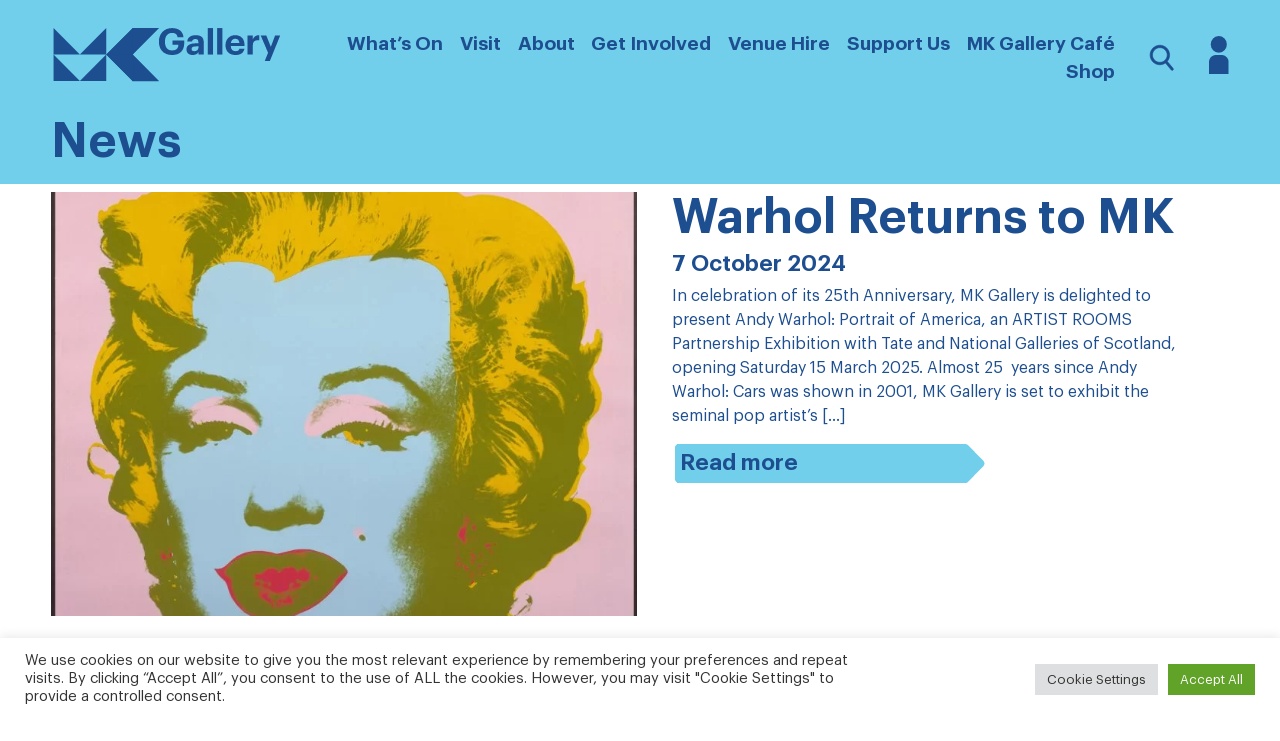

--- FILE ---
content_type: text/html; charset=UTF-8
request_url: https://mkgallery.org/news/page/2/
body_size: 44614
content:
<!doctype html>
<html lang="en-GB">
<head>
	<meta charset="UTF-8">
	<meta name="viewport" content="width=device-width, initial-scale=1">
	<link rel="profile" href="https://gmpg.org/xfn/11">
	<link rel="apple-touch-icon" sizes="180x180" href="/apple-touch-icon.png">
	<link rel="icon" type="image/png" sizes="32x32" href="/favicon-32x32.png">
	<link rel="icon" type="image/png" sizes="16x16" href="/favicon-16x16.png">
	<link rel="manifest" href="/site.webmanifest">
	<link rel="mask-icon" href="/safari-pinned-tab.svg" color="#5bbad5">
	<meta name="msapplication-TileColor" content="#1d4e8f">
	<meta name="theme-color" content="#ffffff">
	<!-- Google Tag Manager -->
	<script>(function(w,d,s,l,i){w[l]=w[l]||[];w[l].push({'gtm.start':
	new Date().getTime(),event:'gtm.js'});var f=d.getElementsByTagName(s)[0],
	j=d.createElement(s),dl=l!='dataLayer'?'&l='+l:'';j.async=true;j.src=
	'https://www.googletagmanager.com/gtm.js?id='+i+dl;f.parentNode.insertBefore(j,f);
	})(window,document,'script','dataLayer','GTM-WRXTDSS');</script>
	<!-- End Google Tag Manager -->
	<meta name='robots' content='index, follow, max-image-preview:large, max-snippet:-1, max-video-preview:-1' />

	<!-- This site is optimized with the Yoast SEO plugin v24.5 - https://yoast.com/wordpress/plugins/seo/ -->
	<title>News - Page 2 of 5 - MK Gallery</title>
	<link rel="canonical" href="https://mkgallery.org/news/page/2/" />
	<link rel="prev" href="https://mkgallery.org/news/" />
	<link rel="next" href="https://mkgallery.org/news/page/3/" />
	<meta property="og:locale" content="en_GB" />
	<meta property="og:type" content="article" />
	<meta property="og:title" content="News - Page 2 of 5 - MK Gallery" />
	<meta property="og:url" content="https://mkgallery.org/news/" />
	<meta property="og:site_name" content="MK Gallery" />
	<meta name="twitter:card" content="summary_large_image" />
	<script type="application/ld+json" class="yoast-schema-graph">{"@context":"https://schema.org","@graph":[{"@type":["WebPage","CollectionPage"],"@id":"https://mkgallery.org/news/","url":"https://mkgallery.org/news/page/2/","name":"News - Page 2 of 5 - MK Gallery","isPartOf":{"@id":"https://mkgallery.org/#website"},"datePublished":"2021-11-14T10:42:28+00:00","breadcrumb":{"@id":"https://mkgallery.org/news/page/2/#breadcrumb"},"inLanguage":"en-GB"},{"@type":"BreadcrumbList","@id":"https://mkgallery.org/news/page/2/#breadcrumb","itemListElement":[{"@type":"ListItem","position":1,"name":"Home","item":"https://mkgallery.org/"},{"@type":"ListItem","position":2,"name":"News"}]},{"@type":"WebSite","@id":"https://mkgallery.org/#website","url":"https://mkgallery.org/","name":"MK Gallery","description":"","potentialAction":[{"@type":"SearchAction","target":{"@type":"EntryPoint","urlTemplate":"https://mkgallery.org/?s={search_term_string}"},"query-input":{"@type":"PropertyValueSpecification","valueRequired":true,"valueName":"search_term_string"}}],"inLanguage":"en-GB"}]}</script>
	<!-- / Yoast SEO plugin. -->


<link rel="alternate" type="application/rss+xml" title="MK Gallery &raquo; Feed" href="https://mkgallery.org/feed/" />
<link rel="alternate" type="application/rss+xml" title="MK Gallery &raquo; Comments Feed" href="https://mkgallery.org/comments/feed/" />
<script>
window._wpemojiSettings = {"baseUrl":"https:\/\/s.w.org\/images\/core\/emoji\/15.0.3\/72x72\/","ext":".png","svgUrl":"https:\/\/s.w.org\/images\/core\/emoji\/15.0.3\/svg\/","svgExt":".svg","source":{"concatemoji":"https:\/\/mkgallery.org\/wp-includes\/js\/wp-emoji-release.min.js?ver=6.5.6"}};
/*! This file is auto-generated */
!function(i,n){var o,s,e;function c(e){try{var t={supportTests:e,timestamp:(new Date).valueOf()};sessionStorage.setItem(o,JSON.stringify(t))}catch(e){}}function p(e,t,n){e.clearRect(0,0,e.canvas.width,e.canvas.height),e.fillText(t,0,0);var t=new Uint32Array(e.getImageData(0,0,e.canvas.width,e.canvas.height).data),r=(e.clearRect(0,0,e.canvas.width,e.canvas.height),e.fillText(n,0,0),new Uint32Array(e.getImageData(0,0,e.canvas.width,e.canvas.height).data));return t.every(function(e,t){return e===r[t]})}function u(e,t,n){switch(t){case"flag":return n(e,"\ud83c\udff3\ufe0f\u200d\u26a7\ufe0f","\ud83c\udff3\ufe0f\u200b\u26a7\ufe0f")?!1:!n(e,"\ud83c\uddfa\ud83c\uddf3","\ud83c\uddfa\u200b\ud83c\uddf3")&&!n(e,"\ud83c\udff4\udb40\udc67\udb40\udc62\udb40\udc65\udb40\udc6e\udb40\udc67\udb40\udc7f","\ud83c\udff4\u200b\udb40\udc67\u200b\udb40\udc62\u200b\udb40\udc65\u200b\udb40\udc6e\u200b\udb40\udc67\u200b\udb40\udc7f");case"emoji":return!n(e,"\ud83d\udc26\u200d\u2b1b","\ud83d\udc26\u200b\u2b1b")}return!1}function f(e,t,n){var r="undefined"!=typeof WorkerGlobalScope&&self instanceof WorkerGlobalScope?new OffscreenCanvas(300,150):i.createElement("canvas"),a=r.getContext("2d",{willReadFrequently:!0}),o=(a.textBaseline="top",a.font="600 32px Arial",{});return e.forEach(function(e){o[e]=t(a,e,n)}),o}function t(e){var t=i.createElement("script");t.src=e,t.defer=!0,i.head.appendChild(t)}"undefined"!=typeof Promise&&(o="wpEmojiSettingsSupports",s=["flag","emoji"],n.supports={everything:!0,everythingExceptFlag:!0},e=new Promise(function(e){i.addEventListener("DOMContentLoaded",e,{once:!0})}),new Promise(function(t){var n=function(){try{var e=JSON.parse(sessionStorage.getItem(o));if("object"==typeof e&&"number"==typeof e.timestamp&&(new Date).valueOf()<e.timestamp+604800&&"object"==typeof e.supportTests)return e.supportTests}catch(e){}return null}();if(!n){if("undefined"!=typeof Worker&&"undefined"!=typeof OffscreenCanvas&&"undefined"!=typeof URL&&URL.createObjectURL&&"undefined"!=typeof Blob)try{var e="postMessage("+f.toString()+"("+[JSON.stringify(s),u.toString(),p.toString()].join(",")+"));",r=new Blob([e],{type:"text/javascript"}),a=new Worker(URL.createObjectURL(r),{name:"wpTestEmojiSupports"});return void(a.onmessage=function(e){c(n=e.data),a.terminate(),t(n)})}catch(e){}c(n=f(s,u,p))}t(n)}).then(function(e){for(var t in e)n.supports[t]=e[t],n.supports.everything=n.supports.everything&&n.supports[t],"flag"!==t&&(n.supports.everythingExceptFlag=n.supports.everythingExceptFlag&&n.supports[t]);n.supports.everythingExceptFlag=n.supports.everythingExceptFlag&&!n.supports.flag,n.DOMReady=!1,n.readyCallback=function(){n.DOMReady=!0}}).then(function(){return e}).then(function(){var e;n.supports.everything||(n.readyCallback(),(e=n.source||{}).concatemoji?t(e.concatemoji):e.wpemoji&&e.twemoji&&(t(e.twemoji),t(e.wpemoji)))}))}((window,document),window._wpemojiSettings);
</script>

<style id='wp-emoji-styles-inline-css'>

	img.wp-smiley, img.emoji {
		display: inline !important;
		border: none !important;
		box-shadow: none !important;
		height: 1em !important;
		width: 1em !important;
		margin: 0 0.07em !important;
		vertical-align: -0.1em !important;
		background: none !important;
		padding: 0 !important;
	}
</style>
<link rel='stylesheet' id='wp-block-library-css' href='https://mkgallery.org/wp-includes/css/dist/block-library/style.min.css?ver=6.5.6' media='all' />
<style id='classic-theme-styles-inline-css'>
/*! This file is auto-generated */
.wp-block-button__link{color:#fff;background-color:#32373c;border-radius:9999px;box-shadow:none;text-decoration:none;padding:calc(.667em + 2px) calc(1.333em + 2px);font-size:1.125em}.wp-block-file__button{background:#32373c;color:#fff;text-decoration:none}
</style>
<style id='global-styles-inline-css'>
body{--wp--preset--color--black: #000000;--wp--preset--color--cyan-bluish-gray: #abb8c3;--wp--preset--color--white: #ffffff;--wp--preset--color--pale-pink: #f78da7;--wp--preset--color--vivid-red: #cf2e2e;--wp--preset--color--luminous-vivid-orange: #ff6900;--wp--preset--color--luminous-vivid-amber: #fcb900;--wp--preset--color--light-green-cyan: #7bdcb5;--wp--preset--color--vivid-green-cyan: #00d084;--wp--preset--color--pale-cyan-blue: #8ed1fc;--wp--preset--color--vivid-cyan-blue: #0693e3;--wp--preset--color--vivid-purple: #9b51e0;--wp--preset--gradient--vivid-cyan-blue-to-vivid-purple: linear-gradient(135deg,rgba(6,147,227,1) 0%,rgb(155,81,224) 100%);--wp--preset--gradient--light-green-cyan-to-vivid-green-cyan: linear-gradient(135deg,rgb(122,220,180) 0%,rgb(0,208,130) 100%);--wp--preset--gradient--luminous-vivid-amber-to-luminous-vivid-orange: linear-gradient(135deg,rgba(252,185,0,1) 0%,rgba(255,105,0,1) 100%);--wp--preset--gradient--luminous-vivid-orange-to-vivid-red: linear-gradient(135deg,rgba(255,105,0,1) 0%,rgb(207,46,46) 100%);--wp--preset--gradient--very-light-gray-to-cyan-bluish-gray: linear-gradient(135deg,rgb(238,238,238) 0%,rgb(169,184,195) 100%);--wp--preset--gradient--cool-to-warm-spectrum: linear-gradient(135deg,rgb(74,234,220) 0%,rgb(151,120,209) 20%,rgb(207,42,186) 40%,rgb(238,44,130) 60%,rgb(251,105,98) 80%,rgb(254,248,76) 100%);--wp--preset--gradient--blush-light-purple: linear-gradient(135deg,rgb(255,206,236) 0%,rgb(152,150,240) 100%);--wp--preset--gradient--blush-bordeaux: linear-gradient(135deg,rgb(254,205,165) 0%,rgb(254,45,45) 50%,rgb(107,0,62) 100%);--wp--preset--gradient--luminous-dusk: linear-gradient(135deg,rgb(255,203,112) 0%,rgb(199,81,192) 50%,rgb(65,88,208) 100%);--wp--preset--gradient--pale-ocean: linear-gradient(135deg,rgb(255,245,203) 0%,rgb(182,227,212) 50%,rgb(51,167,181) 100%);--wp--preset--gradient--electric-grass: linear-gradient(135deg,rgb(202,248,128) 0%,rgb(113,206,126) 100%);--wp--preset--gradient--midnight: linear-gradient(135deg,rgb(2,3,129) 0%,rgb(40,116,252) 100%);--wp--preset--font-size--small: 13px;--wp--preset--font-size--medium: 20px;--wp--preset--font-size--large: 36px;--wp--preset--font-size--x-large: 42px;--wp--preset--spacing--20: 0.44rem;--wp--preset--spacing--30: 0.67rem;--wp--preset--spacing--40: 1rem;--wp--preset--spacing--50: 1.5rem;--wp--preset--spacing--60: 2.25rem;--wp--preset--spacing--70: 3.38rem;--wp--preset--spacing--80: 5.06rem;--wp--preset--shadow--natural: 6px 6px 9px rgba(0, 0, 0, 0.2);--wp--preset--shadow--deep: 12px 12px 50px rgba(0, 0, 0, 0.4);--wp--preset--shadow--sharp: 6px 6px 0px rgba(0, 0, 0, 0.2);--wp--preset--shadow--outlined: 6px 6px 0px -3px rgba(255, 255, 255, 1), 6px 6px rgba(0, 0, 0, 1);--wp--preset--shadow--crisp: 6px 6px 0px rgba(0, 0, 0, 1);}:where(.is-layout-flex){gap: 0.5em;}:where(.is-layout-grid){gap: 0.5em;}body .is-layout-flex{display: flex;}body .is-layout-flex{flex-wrap: wrap;align-items: center;}body .is-layout-flex > *{margin: 0;}body .is-layout-grid{display: grid;}body .is-layout-grid > *{margin: 0;}:where(.wp-block-columns.is-layout-flex){gap: 2em;}:where(.wp-block-columns.is-layout-grid){gap: 2em;}:where(.wp-block-post-template.is-layout-flex){gap: 1.25em;}:where(.wp-block-post-template.is-layout-grid){gap: 1.25em;}.has-black-color{color: var(--wp--preset--color--black) !important;}.has-cyan-bluish-gray-color{color: var(--wp--preset--color--cyan-bluish-gray) !important;}.has-white-color{color: var(--wp--preset--color--white) !important;}.has-pale-pink-color{color: var(--wp--preset--color--pale-pink) !important;}.has-vivid-red-color{color: var(--wp--preset--color--vivid-red) !important;}.has-luminous-vivid-orange-color{color: var(--wp--preset--color--luminous-vivid-orange) !important;}.has-luminous-vivid-amber-color{color: var(--wp--preset--color--luminous-vivid-amber) !important;}.has-light-green-cyan-color{color: var(--wp--preset--color--light-green-cyan) !important;}.has-vivid-green-cyan-color{color: var(--wp--preset--color--vivid-green-cyan) !important;}.has-pale-cyan-blue-color{color: var(--wp--preset--color--pale-cyan-blue) !important;}.has-vivid-cyan-blue-color{color: var(--wp--preset--color--vivid-cyan-blue) !important;}.has-vivid-purple-color{color: var(--wp--preset--color--vivid-purple) !important;}.has-black-background-color{background-color: var(--wp--preset--color--black) !important;}.has-cyan-bluish-gray-background-color{background-color: var(--wp--preset--color--cyan-bluish-gray) !important;}.has-white-background-color{background-color: var(--wp--preset--color--white) !important;}.has-pale-pink-background-color{background-color: var(--wp--preset--color--pale-pink) !important;}.has-vivid-red-background-color{background-color: var(--wp--preset--color--vivid-red) !important;}.has-luminous-vivid-orange-background-color{background-color: var(--wp--preset--color--luminous-vivid-orange) !important;}.has-luminous-vivid-amber-background-color{background-color: var(--wp--preset--color--luminous-vivid-amber) !important;}.has-light-green-cyan-background-color{background-color: var(--wp--preset--color--light-green-cyan) !important;}.has-vivid-green-cyan-background-color{background-color: var(--wp--preset--color--vivid-green-cyan) !important;}.has-pale-cyan-blue-background-color{background-color: var(--wp--preset--color--pale-cyan-blue) !important;}.has-vivid-cyan-blue-background-color{background-color: var(--wp--preset--color--vivid-cyan-blue) !important;}.has-vivid-purple-background-color{background-color: var(--wp--preset--color--vivid-purple) !important;}.has-black-border-color{border-color: var(--wp--preset--color--black) !important;}.has-cyan-bluish-gray-border-color{border-color: var(--wp--preset--color--cyan-bluish-gray) !important;}.has-white-border-color{border-color: var(--wp--preset--color--white) !important;}.has-pale-pink-border-color{border-color: var(--wp--preset--color--pale-pink) !important;}.has-vivid-red-border-color{border-color: var(--wp--preset--color--vivid-red) !important;}.has-luminous-vivid-orange-border-color{border-color: var(--wp--preset--color--luminous-vivid-orange) !important;}.has-luminous-vivid-amber-border-color{border-color: var(--wp--preset--color--luminous-vivid-amber) !important;}.has-light-green-cyan-border-color{border-color: var(--wp--preset--color--light-green-cyan) !important;}.has-vivid-green-cyan-border-color{border-color: var(--wp--preset--color--vivid-green-cyan) !important;}.has-pale-cyan-blue-border-color{border-color: var(--wp--preset--color--pale-cyan-blue) !important;}.has-vivid-cyan-blue-border-color{border-color: var(--wp--preset--color--vivid-cyan-blue) !important;}.has-vivid-purple-border-color{border-color: var(--wp--preset--color--vivid-purple) !important;}.has-vivid-cyan-blue-to-vivid-purple-gradient-background{background: var(--wp--preset--gradient--vivid-cyan-blue-to-vivid-purple) !important;}.has-light-green-cyan-to-vivid-green-cyan-gradient-background{background: var(--wp--preset--gradient--light-green-cyan-to-vivid-green-cyan) !important;}.has-luminous-vivid-amber-to-luminous-vivid-orange-gradient-background{background: var(--wp--preset--gradient--luminous-vivid-amber-to-luminous-vivid-orange) !important;}.has-luminous-vivid-orange-to-vivid-red-gradient-background{background: var(--wp--preset--gradient--luminous-vivid-orange-to-vivid-red) !important;}.has-very-light-gray-to-cyan-bluish-gray-gradient-background{background: var(--wp--preset--gradient--very-light-gray-to-cyan-bluish-gray) !important;}.has-cool-to-warm-spectrum-gradient-background{background: var(--wp--preset--gradient--cool-to-warm-spectrum) !important;}.has-blush-light-purple-gradient-background{background: var(--wp--preset--gradient--blush-light-purple) !important;}.has-blush-bordeaux-gradient-background{background: var(--wp--preset--gradient--blush-bordeaux) !important;}.has-luminous-dusk-gradient-background{background: var(--wp--preset--gradient--luminous-dusk) !important;}.has-pale-ocean-gradient-background{background: var(--wp--preset--gradient--pale-ocean) !important;}.has-electric-grass-gradient-background{background: var(--wp--preset--gradient--electric-grass) !important;}.has-midnight-gradient-background{background: var(--wp--preset--gradient--midnight) !important;}.has-small-font-size{font-size: var(--wp--preset--font-size--small) !important;}.has-medium-font-size{font-size: var(--wp--preset--font-size--medium) !important;}.has-large-font-size{font-size: var(--wp--preset--font-size--large) !important;}.has-x-large-font-size{font-size: var(--wp--preset--font-size--x-large) !important;}
.wp-block-navigation a:where(:not(.wp-element-button)){color: inherit;}
:where(.wp-block-post-template.is-layout-flex){gap: 1.25em;}:where(.wp-block-post-template.is-layout-grid){gap: 1.25em;}
:where(.wp-block-columns.is-layout-flex){gap: 2em;}:where(.wp-block-columns.is-layout-grid){gap: 2em;}
.wp-block-pullquote{font-size: 1.5em;line-height: 1.6;}
</style>
<link rel='stylesheet' id='contact-form-7-css' href='https://mkgallery.org/wp-content/plugins/contact-form-7/includes/css/styles.css?ver=5.9.8' media='all' />
<link rel='stylesheet' id='cookie-law-info-css' href='https://mkgallery.org/wp-content/plugins/cookie-law-info/legacy/public/css/cookie-law-info-public.css?ver=3.3.9.1' media='all' />
<link rel='stylesheet' id='cookie-law-info-gdpr-css' href='https://mkgallery.org/wp-content/plugins/cookie-law-info/legacy/public/css/cookie-law-info-gdpr.css?ver=3.3.9.1' media='all' />
<link rel='stylesheet' id='pageloader-style-css' href='https://mkgallery.org/wp-content/plugins/hdk-page-loader/css/pageloader.css?ver=6.5.6' media='all' />
<link rel='stylesheet' id='chevron-style-css' href='https://mkgallery.org/wp-content/themes/chevron/style.css?ver=1.0.4' media='all' />
<script src="https://mkgallery.org/wp-includes/js/jquery/jquery.min.js?ver=3.7.1" id="jquery-core-js"></script>
<script src="https://mkgallery.org/wp-includes/js/jquery/jquery-migrate.min.js?ver=3.4.1" id="jquery-migrate-js"></script>
<script id="cookie-law-info-js-extra">
var Cli_Data = {"nn_cookie_ids":["VISITOR_INFO1_LIVE","yt-remote-device-id","yt-remote-connected-devices","_ga","_gid","_gat_UA-2224133-2","CONSENT","__cf_bm","_gat","SessionId","CookieDetection","cookielawinfo-checkbox-advertisement","YSC"],"cookielist":[],"non_necessary_cookies":{"functional":["__cf_bm"],"performance":["_gat"],"analytics":["_ga","_gid","_gat_UA-2224133-2","CONSENT"],"advertisement":["VISITOR_INFO1_LIVE","yt-remote-device-id","yt-remote-connected-devices","YSC"],"others":["SessionId","CookieDetection"]},"ccpaEnabled":"","ccpaRegionBased":"","ccpaBarEnabled":"","strictlyEnabled":["necessary","obligatoire"],"ccpaType":"gdpr","js_blocking":"1","custom_integration":"","triggerDomRefresh":"","secure_cookies":""};
var cli_cookiebar_settings = {"animate_speed_hide":"500","animate_speed_show":"500","background":"#FFF","border":"#b1a6a6c2","border_on":"","button_1_button_colour":"#61a229","button_1_button_hover":"#4e8221","button_1_link_colour":"#fff","button_1_as_button":"1","button_1_new_win":"","button_2_button_colour":"#333","button_2_button_hover":"#292929","button_2_link_colour":"#444","button_2_as_button":"","button_2_hidebar":"","button_3_button_colour":"#dedfe0","button_3_button_hover":"#b2b2b3","button_3_link_colour":"#333333","button_3_as_button":"1","button_3_new_win":"","button_4_button_colour":"#dedfe0","button_4_button_hover":"#b2b2b3","button_4_link_colour":"#333333","button_4_as_button":"1","button_7_button_colour":"#61a229","button_7_button_hover":"#4e8221","button_7_link_colour":"#fff","button_7_as_button":"1","button_7_new_win":"","font_family":"inherit","header_fix":"","notify_animate_hide":"1","notify_animate_show":"","notify_div_id":"#cookie-law-info-bar","notify_position_horizontal":"right","notify_position_vertical":"bottom","scroll_close":"","scroll_close_reload":"","accept_close_reload":"","reject_close_reload":"","showagain_tab":"","showagain_background":"#fff","showagain_border":"#000","showagain_div_id":"#cookie-law-info-again","showagain_x_position":"100px","text":"#333333","show_once_yn":"","show_once":"10000","logging_on":"","as_popup":"","popup_overlay":"1","bar_heading_text":"","cookie_bar_as":"banner","popup_showagain_position":"bottom-right","widget_position":"left"};
var log_object = {"ajax_url":"https:\/\/mkgallery.org\/wp-admin\/admin-ajax.php"};
</script>
<script src="https://mkgallery.org/wp-content/plugins/cookie-law-info/legacy/public/js/cookie-law-info-public.js?ver=3.3.9.1" id="cookie-law-info-js"></script>
<link rel="https://api.w.org/" href="https://mkgallery.org/wp-json/" /><link rel="EditURI" type="application/rsd+xml" title="RSD" href="https://mkgallery.org/xmlrpc.php?rsd" />
<meta name="generator" content="WordPress 6.5.6" />
        <script src="https://webcomponents.spektrix.com/stable/webcomponents-loader.js"></script>
        <script src="https://webcomponents.spektrix.com/stable/spektrix-component-loader.js" data-components="spektrix-donate,spektrix-memberships,spektrix-login-status,spektrix-basket-summary,spektrix-merchandise" async></script>
        <style>div.floatingchat-container-wrap{max-width:197px}iframe.floatingchat-container{width:100%}</style><link rel="icon" href="https://mkgallery.org/wp-content/uploads/2022/09/cropped-Untitled-design-2-32x32.png" sizes="32x32" />
<link rel="icon" href="https://mkgallery.org/wp-content/uploads/2022/09/cropped-Untitled-design-2-192x192.png" sizes="192x192" />
<link rel="apple-touch-icon" href="https://mkgallery.org/wp-content/uploads/2022/09/cropped-Untitled-design-2-180x180.png" />
<meta name="msapplication-TileImage" content="https://mkgallery.org/wp-content/uploads/2022/09/cropped-Untitled-design-2-270x270.png" />
		<style id="wp-custom-css">
			svg.social_media {
    fill: #71cfeb;
}

body{
	background: white !important;
}

.footer_cta--item.aqua_navy.white_bg {
    background: white !important;
}

.footer_cta--item.yellow_red.white_bg {
    background: white !important;
}		</style>
		</head>
<body class="blog paged paged-2 hfeed no-sidebar">
<!-- Google Tag Manager (noscript) -->

<noscript><iframe src="https://www.googletagmanager.com/ns.html?id=GTM-WRXTDSS"
height="0" width="0" style="display:none;visibility:hidden"></iframe></noscript>
<!-- End Google Tag Manager (noscript) -->
   <div class="pageloader">
		<div class="preloader">
		<svg xmlns="http://www.w3.org/2000/svg" xmlns:xlink="http://www.w3.org/1999/xlink" viewBox="0 0 435 240" xml:space="preserve">
			<polygon class="loader_element" points="114 120 218 120 218 16"/>
			<polygon class="loader_element" points="218 121 323.5 121 323.5 16"/>
			<polygon class="loader_element" points="426 16 322 16 322 120"/>
			<polygon class="loader_element" points="322 120 322 225 426 225"/>
			<polygon class="loader_element" points="323.5 225 323.5 120 218 120"/>
			<polygon class="loader_element" points="114 224 218 224 218 120"/>
			<polygon class="loader_element" points="10 120 114 120 10 16"/>
			<polygon class="loader_element" points="10 224 114 224 10 120"/>
		</svg>
		</div>
	</div>
   <div id="page" class="site ">
	<a class="skip-link screen-reader-text" href="#primary">Skip to content</a>
		<header id="masthead" class="site-header aqua_navy">
		<div class="site-branding">
			<a href="/"><span class="screen-reader-text">MK Gallery</span><svg xmlns="http://www.w3.org/2000/svg" xmlns:xlink="http://www.w3.org/1999/xlink" viewBox="0 0 916 240" xml:space="preserve">
  <polygon class="logo_element_fixed" display="none" points="426 224 322 224 322 224 218 120 218 120 218 120 322 17 322 16 426 16 322 120 322 120 322 120 322 120"/>
  <polygon class="logo_element" points="114 120 218 120 218 16"/>
  <polygon class="logo_element" points="218 121 324 121 324 16"/>
  <polygon class="logo_element" points="426 16 322 16 322 120"/>
  <polygon class="logo_element" points="322 120 322 225 426 225"/>
  <polygon class="logo_element" points="324 225 324 120 218 120"/>
  <polygon class="logo_element" points="114 224 218 224 218 120"/>
  <polygon class="logo_element" points="10 120 114 120 10 16"/>
  <polygon class="logo_element" points="10 224 114 224 10 120"/>
  <polygon points="844 146 864 146 905 45 885 45 868 90 850 45 828 45 857 113"/>
  <path d="M777 120h20V83c0-15 9-20 25-19V44c-13 0-20 6-25 16V45h-21v75z"/>
  <path d="M710 75c2-11 8-17 17-17 10 0 16 5 17 17h-34zm18 47c21 0 33-9 36-25h-20c-1 6-6 10-15 10-12 0-19-7-19-20h54v-5c0-27-17-38-37-38-21 0-38 15-38 39v1c0 24 16 38 39 38"/>
  <rect x="656" y="16" width="20.7" height="104.2"/>
  <rect x="619" y="16" width="20.7" height="104.2"/>
  <path d="M566 107c-8 0-11-3-11-9 0-8 7-10 19-10h8v6c0 8-7 13-16 13m-6 15c12 0 18-5 22-11v9h21V71c0-20-13-27-32-27-18 0-32 8-33 25h19c1-6 5-10 13-10 10 0 12 5 12 14v3h-8c-23 0-39 6-39 24 0 15 11 22 25 22"/>
  <path d="M478 122c31 0 48-18 48-46V65h-46v17h23c0 12-7 22-25 22-20 0-28-14-28-34v-1c0-21 10-34 28-34 12 0 20 5 22 17h23c-2-25-22-36-45-36-31 0-52 22-52 53v1c0 30 18 52 52 52"/>
</svg></a>
		</div><!-- .site-branding -->

		<nav id="site-navigation" class="main-navigation">
			<button class="hamburger hamburger--collapse" type="button" id="hamburger" aria-controls="primary-menu" aria-expanded="false">
				<span class="hamburger-box">
					<span class="hamburger-inner"></span>
				</span>
			</button>
			<div class="menu-primary-container"><ul id="primary-menu" class="menu"><li id="menu-item-233" class="menu-item menu-item-type-post_type menu-item-object-page menu-item-has-children menu-item-233"><a href="https://mkgallery.org/whats-on/">What’s On</a>
<ul class="sub-menu" style='display:none'><li class="menu-item menu-item-type-custom menu-item-object-custom menu-item-back"><a href="#" class="menu-item-link menu-item-back-link"><?xml version="1.0" encoding="utf-8"?>
<!-- Generator: Adobe Illustrator 25.1.0, SVG Export Plug-In . SVG Version: 6.00 Build 0)  -->
<svg version="1.1" id="Layer_1" xmlns="http://www.w3.org/2000/svg" xmlns:xlink="http://www.w3.org/1999/xlink" x="0px" y="0px"
	 viewBox="0 0 589 453" style="enable-background:new 0 0 589 453;" xml:space="preserve">
<g>
	<path d="M357.6,403.7c0-10.6-3.9-20.4-10.3-27.8c17.4-5.4,30.2-21.6,30.2-40.9c0-13.1-5.9-24.7-15.1-32.5
		c13.5-7.2,22.7-21.4,22.7-37.7c0-18-11.2-33.3-26.8-39.7l182.4-3.1c18.5-0.5,40.2-12.7,40.2-37.2c0-19.4-17.8-38.7-37.2-39.2
		l-263.2-4.3c28.3-23.4,50.8-53.2,54.6-89.9c5.2-49.5-38.4-57.7-47.5-39.5c-24.3,48.9-96.8,94.6-142.4,117.1
		C74.2,157.9,4,163.6,4,283.6c0,66,21.9,108.6,76.5,133.6c44.7,20.5,111.3,29.2,205.9,29.2h28.5
		C338.5,446.4,357.6,427.3,357.6,403.7"/>
</g>
</svg>
Back</a></li>
	<li id="menu-item-9374" class="menu-item menu-item-type-post_type menu-item-object-page menu-item-9374"><a href="https://mkgallery.org/whats-on/">Everything</a></li>
	<li id="menu-item-9150" class="menu-item menu-item-type-custom menu-item-object-custom menu-item-9150"><a href="https://mkgallery.org/whats-on/?event-category=accessible-events">Accessible Events</a></li>
	<li id="menu-item-8828" class="menu-item menu-item-type-custom menu-item-object-custom menu-item-8828"><a href="https://mkgallery.org/whats-on/?event-category=cinema">Cinema</a></li>
	<li id="menu-item-9066" class="menu-item menu-item-type-custom menu-item-object-custom menu-item-9066"><a href="https://mkgallery.org/whats-on/?event-category=exhibitions">Exhibitions</a></li>
	<li id="menu-item-9157" class="menu-item menu-item-type-custom menu-item-object-custom menu-item-9157"><a href="https://mkgallery.org/whats-on/?event-category=family-fun">Family Fun</a></li>
	<li id="menu-item-9490" class="menu-item menu-item-type-custom menu-item-object-custom menu-item-9490"><a href="https://mkgallery.org/whats-on/?event-category=talks">Talks</a></li>
	<li id="menu-item-9151" class="menu-item menu-item-type-custom menu-item-object-custom menu-item-9151"><a href="https://mkgallery.org/whats-on/?event-category=tours">Tours</a></li>
	<li id="menu-item-9068" class="menu-item menu-item-type-custom menu-item-object-custom menu-item-9068"><a href="https://mkgallery.org/whats-on/?event-category=workshops">Workshops</a></li>
</ul>
</li>
<li id="menu-item-6803" class="menu-item menu-item-type-post_type menu-item-object-page menu-item-6803"><a href="https://mkgallery.org/visit/">Visit</a></li>
<li id="menu-item-4501" class="menu-item menu-item-type-post_type menu-item-object-page menu-item-4501"><a href="https://mkgallery.org/about/">About</a></li>
<li id="menu-item-7463" class="menu-item menu-item-type-post_type menu-item-object-page menu-item-has-children menu-item-7463"><a href="https://mkgallery.org/get-involved/">Get Involved</a>
<ul class="sub-menu" style='display:none'><li class="menu-item menu-item-type-custom menu-item-object-custom menu-item-back"><a href="#" class="menu-item-link menu-item-back-link"><?xml version="1.0" encoding="utf-8"?>
<!-- Generator: Adobe Illustrator 25.1.0, SVG Export Plug-In . SVG Version: 6.00 Build 0)  -->
<svg version="1.1" id="Layer_1" xmlns="http://www.w3.org/2000/svg" xmlns:xlink="http://www.w3.org/1999/xlink" x="0px" y="0px"
	 viewBox="0 0 589 453" style="enable-background:new 0 0 589 453;" xml:space="preserve">
<g>
	<path d="M357.6,403.7c0-10.6-3.9-20.4-10.3-27.8c17.4-5.4,30.2-21.6,30.2-40.9c0-13.1-5.9-24.7-15.1-32.5
		c13.5-7.2,22.7-21.4,22.7-37.7c0-18-11.2-33.3-26.8-39.7l182.4-3.1c18.5-0.5,40.2-12.7,40.2-37.2c0-19.4-17.8-38.7-37.2-39.2
		l-263.2-4.3c28.3-23.4,50.8-53.2,54.6-89.9c5.2-49.5-38.4-57.7-47.5-39.5c-24.3,48.9-96.8,94.6-142.4,117.1
		C74.2,157.9,4,163.6,4,283.6c0,66,21.9,108.6,76.5,133.6c44.7,20.5,111.3,29.2,205.9,29.2h28.5
		C338.5,446.4,357.6,427.3,357.6,403.7"/>
</g>
</svg>
Back</a></li>
	<li id="menu-item-9071" class="menu-item menu-item-type-post_type menu-item-object-page menu-item-9071"><a href="https://mkgallery.org/get-involved/communities-and-partners/">Communities and Partners</a></li>
	<li id="menu-item-9070" class="menu-item menu-item-type-post_type menu-item-object-page menu-item-9070"><a href="https://mkgallery.org/get-involved/ipa/">Inclusive Practice in the Arts</a></li>
	<li id="menu-item-9075" class="menu-item menu-item-type-post_type menu-item-object-page menu-item-9075"><a href="https://mkgallery.org/get-involved/jobs-opportunities/">Jobs and Opportunities</a></li>
	<li id="menu-item-9074" class="menu-item menu-item-type-post_type menu-item-object-page menu-item-9074"><a href="https://mkgallery.org/get-involved/volunteer/">Volunteer</a></li>
	<li id="menu-item-9072" class="menu-item menu-item-type-post_type menu-item-object-page menu-item-9072"><a href="https://mkgallery.org/get-involved/young-people/">Young People</a></li>
</ul>
</li>
<li id="menu-item-7479" class="menu-item menu-item-type-post_type menu-item-object-page menu-item-7479"><a href="https://mkgallery.org/hires/">Venue Hire</a></li>
<li id="menu-item-8645" class="menu-item menu-item-type-post_type menu-item-object-page menu-item-8645"><a href="https://mkgallery.org/support-us/">Support Us</a></li>
<li id="menu-item-9703" class="menu-item menu-item-type-post_type menu-item-object-page menu-item-9703"><a href="https://mkgallery.org/visit/cafe/">MK Gallery Café</a></li>
<li id="menu-item-9671" class="menu-item menu-item-type-custom menu-item-object-custom menu-item-9671"><a href="https://mkgallery-shop.myshopify.com/">Shop</a></li>
</ul><div class="nav-search-form" id="search"><div class="search-open" aria-controls="search" aria-expanded="false">
	<svg xmlns="http://www.w3.org/2000/svg" xmlns:xlink="http://www.w3.org/1999/xlink" viewBox="0 0 100 100" xml:space="preserve">
  <path fill="#1D4E8F" stroke="#1D4E8F" stroke-width="2" d="M86.52 90.33c-.75.62-1.66.92-2.56.92-1.14 0-2.28-.49-3.08-1.44L61.57 66.57c-5.3 3.74-11.76 5.94-18.72 5.94-17.93 0-32.52-14.59-32.52-32.51 0-17.93 14.59-32.52 32.52-32.52 17.92 0 32.51 14.59 32.51 32.52 0 8.08-2.97 15.49-7.87 21.18l19.55 23.51c1.41 1.7 1.18 4.22-.52 5.64zM67.36 40c0-13.52-11-24.52-24.51-24.52-13.52 0-24.52 11-24.52 24.52 0 13.51 11 24.51 24.52 24.51 13.51 0 24.51-11 24.51-24.51z"/>
</svg>	<span class="screen-reader-text">Open Search</span>
</div>
<form role="search" method="get" class="search-form" action="https://mkgallery.org/">
	<button class="hamburger hamburger--collapse is-active" type="button" id="search-close" aria-controls="search" aria-expanded="false">
		<span class="hamburger-box">
			<span class="hamburger-inner"></span>
		</span>
		<span class="screen-reader-text">Close Search</span>
	</button>
	<input type="search" id="search-form" class="search-field" placeholder="Type search here" value="" name="s"/>
	<input type="image" alt="Search" class="search-submit" src="https://mkgallery.org/wp-content/themes/chevron/assets/searchicon.svg"/>
</form>
</div></div>			
		</nav>
		<nav class="tickets_nav">
			
			<spektrix-login-status client-name="mkgallery" custom-domain="tickets.mkgallery.org" ><span data-logged-in-container style="display: none;">
                        <a href="/account">
                            Hi, <span data-logged-in-status-customer-first-name></span>!
                        </a>
                    </span><span data-logged-out-container>
                        <a href="/account">
                            <span class="screen-reader-text">Login</span>
                            <svg width="20" height="38" viewBox="0 0 20 38" fill="none" xmlns="http://www.w3.org/2000/svg">
                                <path d="M0 26C0 22.134 3.13401 19 7 19H12.5758C16.4417 19 19.5758 22.134 19.5758 26V38H0V26Z" fill="#1D4E8F"/>
                                <ellipse cx="9.78766" cy="8.34848" rx="8.06061" ry="8.34848" fill="#1D4E8F"/>
                            </svg>
                        </a>
                    </span></spektrix-login-status><spektrix-basket-summary client-name="mkgallery" custom-domain="tickets.mkgallery.org" ><a href="/basket">
                        <span class="screen-reader-text">Basket</span>
                        <svg width="91" height="98" viewBox="0 0 91 98" fill="none" xmlns="http://www.w3.org/2000/svg">
                            <path d="M34.0878 56.596V84.444C34.0878 87.1816 31.8694 89.4 29.1318 89.4C26.3942 89.4 24.1758 87.1816 24.1758 84.444V56.596C24.1758 53.8584 26.3942 51.64 29.1318 51.64C30.5006 51.64 31.7278 52.1828 32.6246 53.0796C33.545 54 34.0878 55.2272 34.0878 56.596ZM50.3246 53.0796C49.4278 52.1828 48.2006 51.64 46.8318 51.64C44.0942 51.64 41.8758 53.8584 41.8758 56.596V84.444C41.8758 87.1816 44.0942 89.4 46.8318 89.4C49.5694 89.4 51.7878 87.1816 51.7878 84.444V56.596C51.7878 55.2272 51.245 54 50.3246 53.0796ZM68.0246 53.3156C67.1278 52.4188 65.9006 51.876 64.5318 51.876C61.7942 51.876 59.5758 54.0944 59.5758 56.832V84.68C59.5758 87.4176 61.7942 89.636 64.5318 89.636C67.2694 89.636 69.4878 87.4176 69.4878 84.68V56.832C69.4878 55.4632 68.945 54.236 68.0246 53.3156ZM34.0878 56.596C34.0878 55.2272 33.545 54 32.6246 53.0796C31.7278 52.1828 30.5006 51.64 29.1318 51.64C26.3942 51.64 24.1758 53.8584 24.1758 56.596V84.444C24.1758 87.1816 26.3942 89.4 29.1318 89.4C31.8694 89.4 34.0878 87.1816 34.0878 84.444V56.596ZM51.7878 56.596C51.7878 55.2272 51.245 54 50.3246 53.0796C49.4278 52.1828 48.2006 51.64 46.8318 51.64C44.0942 51.64 41.8758 53.8584 41.8758 56.596V84.444C41.8758 87.1816 44.0942 89.4 46.8318 89.4C49.5694 89.4 51.7878 87.1816 51.7878 84.444V56.596ZM69.4878 56.832C69.4878 55.4632 68.945 54.236 68.0246 53.3156C67.1278 52.4188 65.9006 51.876 64.5318 51.876C61.7942 51.876 59.5758 54.0944 59.5758 56.832V84.68C59.5758 87.4176 61.7942 89.636 64.5318 89.636C67.2694 89.636 69.4878 87.4176 69.4878 84.68V56.832ZM90.0198 39.958V44.7016C90.0198 46.0704 88.9106 47.1796 87.5418 47.1796H84.1198V77.0808C84.1198 88.1964 75.1046 97.2116 63.989 97.2116H27.0786C15.963 97.2116 6.94784 88.1964 6.94784 77.0808V47.156H2.81784C1.44904 47.156 0.339844 46.0468 0.339844 44.678V39.9344C0.339844 38.5656 1.44904 37.4564 2.81784 37.4564H12.6826L33.1438 2.05638C33.9698 0.64038 35.7634 0.168379 37.1794 0.970779C38.1234 1.51358 38.6426 2.50478 38.6426 3.51958C38.6426 4.01518 38.5246 4.53438 38.2414 4.98278L19.503 37.48H73.7358L54.9974 5.00638C54.7378 4.53438 54.5962 4.03878 54.5962 3.54318C54.5962 2.52838 55.1154 1.53718 56.083 0.99438C57.499 0.16838 59.2926 0.66398 60.1186 2.07998L80.5562 37.48H87.5418C88.9106 37.48 90.0198 38.5892 90.0198 39.958ZM34.0878 56.596C34.0878 55.2272 33.545 54 32.6246 53.0796C31.7278 52.1828 30.5006 51.64 29.1318 51.64C26.3942 51.64 24.1758 53.8584 24.1758 56.596V84.444C24.1758 87.1816 26.3942 89.4 29.1318 89.4C31.8694 89.4 34.0878 87.1816 34.0878 84.444V56.596ZM51.7878 56.596V84.444C51.7878 87.1816 49.5694 89.4 46.8318 89.4C44.0942 89.4 41.8758 87.1816 41.8758 84.444V56.596C41.8758 53.8584 44.0942 51.64 46.8318 51.64C48.2006 51.64 49.4278 52.1828 50.3246 53.0796C51.245 54 51.7878 55.2272 51.7878 56.596ZM69.4878 56.832V84.68C69.4878 87.4176 67.2694 89.636 64.5318 89.636C61.7942 89.636 59.5758 87.4176 59.5758 84.68V56.832C59.5758 54.0944 61.7942 51.876 64.5318 51.876C65.9006 51.876 67.1278 52.4188 68.0246 53.3156C68.945 54.236 69.4878 55.4632 69.4878 56.832Z" fill="#1D4E8F"/>
                        </svg>
                        <span data-basket-item-count></span>
                    </a>
                    </spektrix-basket-summary>		</nav>	
					<div class="sign-up_message hide"></div>
			</header><!-- #masthead -->
	
	<main id="primary" class="site-main">

						<header class="archive page-header aqua_navy">
					<h1 class="entry-title">News</h1>
				</header>
				<div class="archive_list_item">
	<div class="merch flex white_bg"><a class="image_container fourfive" href="https://mkgallery.org/2024/10/07/warhol-returns-to-mk/"><img width="640" height="644" src="https://mkgallery.org/wp-content/uploads/2024/09/P07123_H-1017x1024.jpg" class="attachment-large size-large wp-post-image" alt="" decoding="async" fetchpriority="high" srcset="https://mkgallery.org/wp-content/uploads/2024/09/P07123_H-1017x1024.jpg 1017w, https://mkgallery.org/wp-content/uploads/2024/09/P07123_H-298x300.jpg 298w, https://mkgallery.org/wp-content/uploads/2024/09/P07123_H-150x150.jpg 150w, https://mkgallery.org/wp-content/uploads/2024/09/P07123_H-768x773.jpg 768w, https://mkgallery.org/wp-content/uploads/2024/09/P07123_H-1526x1536.jpg 1526w, https://mkgallery.org/wp-content/uploads/2024/09/P07123_H-2035x2048.jpg 2035w" sizes="(max-width: 640px) 100vw, 640px" /></a><div class="content_container"><h2>Warhol Returns to MK</h2><h4>7 October 2024</h4>In celebration of its 25th Anniversary, MK Gallery is delighted to present Andy Warhol: Portrait of America, an ARTIST ROOMS Partnership Exhibition with Tate and National Galleries of Scotland, opening Saturday 15 March 2025. Almost 25  years since Andy Warhol: Cars was shown in 2001, MK Gallery is set to exhibit the seminal pop artist’s [&hellip;]<a href="https://mkgallery.org/2024/10/07/warhol-returns-to-mk/" class="chevron text_title chevron--link">Read more</a></div></div></div>
<div class="archive_list_item">
	<div class="merch flex white_bg"><a class="image_container fourfive" href="https://mkgallery.org/2024/08/13/taking-the-stage-returns-to-mk-gallery/"><img width="640" height="427" src="https://mkgallery.org/wp-content/uploads/2024/08/the-plays-the-thing-theatre-company-taking-the-stage-carly-halse.jpg" class="attachment-large size-large wp-post-image" alt="" decoding="async" srcset="https://mkgallery.org/wp-content/uploads/2024/08/the-plays-the-thing-theatre-company-taking-the-stage-carly-halse.jpg 800w, https://mkgallery.org/wp-content/uploads/2024/08/the-plays-the-thing-theatre-company-taking-the-stage-carly-halse-300x200.jpg 300w, https://mkgallery.org/wp-content/uploads/2024/08/the-plays-the-thing-theatre-company-taking-the-stage-carly-halse-768x513.jpg 768w" sizes="(max-width: 640px) 100vw, 640px" /></a><div class="content_container"><h2>Taking the Stage Returns to MK Gallery</h2><h4>13 August 2024</h4>Supporting and celebrating women playwrights, this third edition of the Taking the Stage festival will showcase an exciting lineup of new plays, discussions and talks. ​ Taking the Stage will include a keynote speech from leading British playwright Winsome Pinnock, a headlining play from Suzette Coon and a talk from Lesley Gannon from The Writers’ [&hellip;]<a href="https://mkgallery.org/2024/08/13/taking-the-stage-returns-to-mk-gallery/" class="chevron text_title chevron--link">Read more</a></div></div></div>
<div class="archive_list_item">
	<div class="merch flex white_bg"><a class="image_container fourfive" href="https://mkgallery.org/2024/06/14/summer-replay-is-back/"><img width="640" height="360" src="https://mkgallery.org/wp-content/uploads/2024/06/Summer-Replay-Hero-1-1024x576.jpg" class="attachment-large size-large wp-post-image" alt="" decoding="async" srcset="https://mkgallery.org/wp-content/uploads/2024/06/Summer-Replay-Hero-1-1024x576.jpg 1024w, https://mkgallery.org/wp-content/uploads/2024/06/Summer-Replay-Hero-1-300x169.jpg 300w, https://mkgallery.org/wp-content/uploads/2024/06/Summer-Replay-Hero-1-768x432.jpg 768w, https://mkgallery.org/wp-content/uploads/2024/06/Summer-Replay-Hero-1-1536x864.jpg 1536w, https://mkgallery.org/wp-content/uploads/2024/06/Summer-Replay-Hero-1.jpg 1920w" sizes="(max-width: 640px) 100vw, 640px" /></a><div class="content_container"><h2>Summer Replay is back!</h2><h4>14 June 2024</h4>Get ready for a summer of cinematic magic with Summer Replay! Perfect for the whole family, our programme features a spectacular lineup of the latest and greatest children&#8217;s films, guaranteed to delight audiences of all ages. Film Lineup: Butterfly Tale: Experience the beautiful transformation and adventures of a butterfly in this visually stunning story. The [&hellip;]<a href="https://mkgallery.org/2024/06/14/summer-replay-is-back/" class="chevron text_title chevron--link">Read more</a></div></div></div>
<div class="archive_list_item">
	<div class="merch flex white_bg"><a class="image_container fourfive" href="https://mkgallery.org/2024/05/01/mk-calling-and-vanessa-bell-our-next-two-exhibitions/"><img width="640" height="426" src="https://mkgallery.org/wp-content/uploads/2024/04/time_emitting_objects_jpg-1024x682.jpeg" class="attachment-large size-large wp-post-image" alt="" decoding="async" loading="lazy" srcset="https://mkgallery.org/wp-content/uploads/2024/04/time_emitting_objects_jpg-1024x682.jpeg 1024w, https://mkgallery.org/wp-content/uploads/2024/04/time_emitting_objects_jpg-300x200.jpeg 300w, https://mkgallery.org/wp-content/uploads/2024/04/time_emitting_objects_jpg-768x512.jpeg 768w, https://mkgallery.org/wp-content/uploads/2024/04/time_emitting_objects_jpg-1536x1024.jpeg 1536w, https://mkgallery.org/wp-content/uploads/2024/04/time_emitting_objects_jpg.jpeg 1700w" sizes="(max-width: 640px) 100vw, 640px" /></a><div class="content_container"><h2>MK Calling and Vanessa Bell: Our next two exhibitions</h2><h4>1 May 2024</h4>MK Calling 2024 22 June &#8211; 29 September 2024 This year’s MK Calling features artworks spanning sculpture, painting, photography, installation and film. Over 120 established and emerging artists explore themes including identity, inclusivity, possible futures, heritage, and significant moments across five thematic gallery spaces. Book now Vanessa Bell: A World of Form and Colour 19 [&hellip;]<a href="https://mkgallery.org/2024/05/01/mk-calling-and-vanessa-bell-our-next-two-exhibitions/" class="chevron text_title chevron--link">Read more</a></div></div></div>
<div class="archive_list_item">
	<div class="merch flex white_bg"><a class="image_container fourfive" href="https://mkgallery.org/2024/02/21/mk-gallery-receives-funding-from-the-community-foundation/"><img width="640" height="480" src="https://mkgallery.org/wp-content/uploads/2024/02/PB120129-1024x768.jpeg" class="attachment-large size-large wp-post-image" alt="" decoding="async" loading="lazy" srcset="https://mkgallery.org/wp-content/uploads/2024/02/PB120129-1024x768.jpeg 1024w, https://mkgallery.org/wp-content/uploads/2024/02/PB120129-300x225.jpeg 300w, https://mkgallery.org/wp-content/uploads/2024/02/PB120129-768x576.jpeg 768w, https://mkgallery.org/wp-content/uploads/2024/02/PB120129-1536x1152.jpeg 1536w, https://mkgallery.org/wp-content/uploads/2024/02/PB120129-2048x1536.jpeg 2048w" sizes="(max-width: 640px) 100vw, 640px" /></a><div class="content_container"><h2>MK Gallery receives funding from the Community Foundation</h2><h4>21 February 2024</h4>MK Gallery receives funding from the Community Foundation to extend work with blind and visually impaired audiences  MK Gallery is thrilled to have been awarded funding from the Milton Keynes Community Foundation to support a new programme of activities including exhibition tours, and equipment that will enhance the experience of visitors with sight loss.   [&hellip;]<a href="https://mkgallery.org/2024/02/21/mk-gallery-receives-funding-from-the-community-foundation/" class="chevron text_title chevron--link">Read more</a></div></div></div>
<div class="archive_list_item">
	<div class="merch flex white_bg"><a class="image_container fourfive" href="https://mkgallery.org/2024/02/17/open-now-saul-leiter-an-unfinished-world/"><img width="640" height="960" src="https://mkgallery.org/wp-content/uploads/2023/12/Saul-Leiter-Harlem-1960-Chromogenic-print-copyright-Saul-Leiter-Foundation-683x1024.jpeg" class="attachment-large size-large wp-post-image" alt="" decoding="async" loading="lazy" srcset="https://mkgallery.org/wp-content/uploads/2023/12/Saul-Leiter-Harlem-1960-Chromogenic-print-copyright-Saul-Leiter-Foundation-683x1024.jpeg 683w, https://mkgallery.org/wp-content/uploads/2023/12/Saul-Leiter-Harlem-1960-Chromogenic-print-copyright-Saul-Leiter-Foundation-200x300.jpeg 200w, https://mkgallery.org/wp-content/uploads/2023/12/Saul-Leiter-Harlem-1960-Chromogenic-print-copyright-Saul-Leiter-Foundation-768x1152.jpeg 768w, https://mkgallery.org/wp-content/uploads/2023/12/Saul-Leiter-Harlem-1960-Chromogenic-print-copyright-Saul-Leiter-Foundation-1024x1536.jpeg 1024w, https://mkgallery.org/wp-content/uploads/2023/12/Saul-Leiter-Harlem-1960-Chromogenic-print-copyright-Saul-Leiter-Foundation.jpeg 1280w" sizes="(max-width: 640px) 100vw, 640px" /></a><div class="content_container"><h2>Open now – Saul Leiter: An Unfinished World</h2><h4>17 February 2024</h4>MK Gallery presents largest UK exhibition of works by Saul Leiter, pioneer of colour photography &#8216;Photographs are often treated as important moments but really they are fragments and souvenirs of an unfinished world.&#8216; &#8211; Saul Leiter A major survey of works by American photographer Saul Leiter (1923 – 2013), one of the most important practitioners [&hellip;]<a href="https://mkgallery.org/2024/02/17/open-now-saul-leiter-an-unfinished-world/" class="chevron text_title chevron--link">Read more</a></div></div></div>
<div class="archive_list_item">
	<div class="merch flex white_bg"><a class="image_container fourfive" href="https://mkgallery.org/2024/01/08/meerkat-movies/"><img width="640" height="457" src="https://mkgallery.org/wp-content/uploads/2021/11/31_MK-Gallery-photo-Johan-Dehlin-Sky-Room-Cinema-1024x731.jpg" class="attachment-large size-large wp-post-image" alt="Sky Room: Room with raked seating with a semi circle large window in the back of the room overlooking park" decoding="async" loading="lazy" srcset="https://mkgallery.org/wp-content/uploads/2021/11/31_MK-Gallery-photo-Johan-Dehlin-Sky-Room-Cinema-1024x731.jpg 1024w, https://mkgallery.org/wp-content/uploads/2021/11/31_MK-Gallery-photo-Johan-Dehlin-Sky-Room-Cinema-300x214.jpg 300w, https://mkgallery.org/wp-content/uploads/2021/11/31_MK-Gallery-photo-Johan-Dehlin-Sky-Room-Cinema-768x549.jpg 768w, https://mkgallery.org/wp-content/uploads/2021/11/31_MK-Gallery-photo-Johan-Dehlin-Sky-Room-Cinema-1536x1097.jpg 1536w, https://mkgallery.org/wp-content/uploads/2021/11/31_MK-Gallery-photo-Johan-Dehlin-Sky-Room-Cinema-2048x1463.jpg 2048w" sizes="(max-width: 640px) 100vw, 640px" /></a><div class="content_container"><h2>Get your free Meerkat Movies tickets with MK Gallery</h2><h4>8 January 2024</h4>We&#8217;re pleased to announce that our Sky Room Cinema is now a Meerkat Movies partner! Compare the Market customers can now enjoy the amazing 2-for-1 cinema ticket offer at MK Gallery every Tuesday and Wednesday. Offer is redeemable when visiting our Box Office or over the phone: 01908 676900. Click here to see what&#8217;s on. [&hellip;]<a href="https://mkgallery.org/2024/01/08/meerkat-movies/" class="chevron text_title chevron--link">Read more</a></div></div></div>
<div class="archive_list_item">
	<div class="merch flex white_bg"><a class="image_container fourfive" href="https://mkgallery.org/2023/12/08/announcing-saul-leiter-an-unfinished-world/"><img width="640" height="442" src="https://mkgallery.org/wp-content/uploads/2023/11/Saul-Leiter-Ana-1950s-copyright-The-Saul-Leiter-Foundation-1024x707.jpg" class="attachment-large size-large wp-post-image" alt="" decoding="async" loading="lazy" srcset="https://mkgallery.org/wp-content/uploads/2023/11/Saul-Leiter-Ana-1950s-copyright-The-Saul-Leiter-Foundation-1024x707.jpg 1024w, https://mkgallery.org/wp-content/uploads/2023/11/Saul-Leiter-Ana-1950s-copyright-The-Saul-Leiter-Foundation-300x207.jpg 300w, https://mkgallery.org/wp-content/uploads/2023/11/Saul-Leiter-Ana-1950s-copyright-The-Saul-Leiter-Foundation-768x531.jpg 768w, https://mkgallery.org/wp-content/uploads/2023/11/Saul-Leiter-Ana-1950s-copyright-The-Saul-Leiter-Foundation-1536x1061.jpg 1536w, https://mkgallery.org/wp-content/uploads/2023/11/Saul-Leiter-Ana-1950s-copyright-The-Saul-Leiter-Foundation-2048x1415.jpg 2048w" sizes="(max-width: 640px) 100vw, 640px" /></a><div class="content_container"><h2>Announcing Saul Leiter: An Unfinished World</h2><h4>8 December 2023</h4>American photographer Saul Leiter (1923 – 2013), one of the most important practitioners of the post-war period and a pioneer of colour photography, celebrated for his evocative images of New York City in the 1950s and 1960s, will be the subject of an exhibition opening 17 February 2024. Leiter photographed every day for sixty years, [&hellip;]<a href="https://mkgallery.org/2023/12/08/announcing-saul-leiter-an-unfinished-world/" class="chevron text_title chevron--link">Read more</a></div></div></div>
<div class="archive_list_item">
	<div class="merch flex white_bg"><a class="image_container fourfive" href="https://mkgallery.org/2023/11/28/unlock-unlimited-access-to-beyond-the-page/"><img width="640" height="458" src="https://mkgallery.org/wp-content/uploads/2023/11/mkg-btp-small-80-1024x732.jpg" class="attachment-large size-large wp-post-image" alt="" decoding="async" loading="lazy" srcset="https://mkgallery.org/wp-content/uploads/2023/11/mkg-btp-small-80-1024x732.jpg 1024w, https://mkgallery.org/wp-content/uploads/2023/11/mkg-btp-small-80-300x214.jpg 300w, https://mkgallery.org/wp-content/uploads/2023/11/mkg-btp-small-80-768x549.jpg 768w, https://mkgallery.org/wp-content/uploads/2023/11/mkg-btp-small-80-1536x1097.jpg 1536w, https://mkgallery.org/wp-content/uploads/2023/11/mkg-btp-small-80.jpg 2000w" sizes="(max-width: 640px) 100vw, 640px" /></a><div class="content_container"><h2>Unlock unlimited access to Beyond the Page</h2><h4>28 November 2023</h4>We are pleased to announce that based on feedback from our valued visitors, we have introduced a new ticket option that offers unlimited return visits to Beyond the Page. We hope this will provide the opportunity to fully explore and enjoy all that the exhibition has to offer. The ticket is priced at £20 and [&hellip;]<a href="https://mkgallery.org/2023/11/28/unlock-unlimited-access-to-beyond-the-page/" class="chevron text_title chevron--link">Read more</a></div></div></div>
<div class="archive_list_item">
	<div class="merch flex white_bg"><a class="image_container fourfive" href="https://mkgallery.org/2023/10/23/open-call-mk-calling-2024/"><img width="640" height="427" src="https://mkgallery.org/wp-content/uploads/2023/10/47-1024x683.jpg" class="attachment-large size-large wp-post-image" alt="" decoding="async" loading="lazy" srcset="https://mkgallery.org/wp-content/uploads/2023/10/47-1024x683.jpg 1024w, https://mkgallery.org/wp-content/uploads/2023/10/47-300x200.jpg 300w, https://mkgallery.org/wp-content/uploads/2023/10/47-768x513.jpg 768w, https://mkgallery.org/wp-content/uploads/2023/10/47-1536x1025.jpg 1536w, https://mkgallery.org/wp-content/uploads/2023/10/47-2048x1367.jpg 2048w" sizes="(max-width: 640px) 100vw, 640px" /></a><div class="content_container"><h2>Open Call: MK Calling 2024</h2><h4>23 October 2023</h4>We invite artists working across all art forms to submit your work to MK Calling, MK Gallery’s open call group exhibition showcasing the most dynamic work being made today. Applications are welcomed from artists and artist collectives working in any medium, at any career stage. If you are an artist, maker, craftsperson, fashion or graphic [&hellip;]<a href="https://mkgallery.org/2023/10/23/open-call-mk-calling-2024/" class="chevron text_title chevron--link">Read more</a></div></div></div>
<div class="archive_list_item">
	<div class="merch flex white_bg"><a class="image_container fourfive" href="https://mkgallery.org/2023/09/27/ipa-embarks-on-exciting-new-two-year-partnership-with-the-pace-centre/"><img width="640" height="359" src="https://mkgallery.org/wp-content/uploads/2023/09/Pace-1-1024x575.jpg" class="attachment-large size-large wp-post-image" alt="" decoding="async" loading="lazy" srcset="https://mkgallery.org/wp-content/uploads/2023/09/Pace-1-1024x575.jpg 1024w, https://mkgallery.org/wp-content/uploads/2023/09/Pace-1-300x168.jpg 300w, https://mkgallery.org/wp-content/uploads/2023/09/Pace-1-768x431.jpg 768w, https://mkgallery.org/wp-content/uploads/2023/09/Pace-1-1536x862.jpg 1536w, https://mkgallery.org/wp-content/uploads/2023/09/Pace-1-2048x1150.jpg 2048w" sizes="(max-width: 640px) 100vw, 640px" /></a><div class="content_container"><h2>IPA embarks on exciting new two-year partnership with The Pace Centre</h2><h4>27 September 2023</h4>MK Gallery’s Inclusive Practice in the Arts (IPA) team have branched into a new area of programme development through a partnership with Aylesbury based specialist school, The Pace Centre, who support children with Neurodisability’s to achieve their potential.   Taking place across both venues, the partnership is offering innovative artist-led workshops, creative child-led learning experiences, and [&hellip;]<a href="https://mkgallery.org/2023/09/27/ipa-embarks-on-exciting-new-two-year-partnership-with-the-pace-centre/" class="chevron text_title chevron--link">Read more</a></div></div></div>
<div class="archive_list_item">
	<div class="merch flex white_bg"><a class="image_container fourfive" href="https://mkgallery.org/2023/07/04/summer-replay/"><img width="640" height="452" src="https://mkgallery.org/wp-content/uploads/2023/07/summer-replay-1-1024x723.png" class="attachment-large size-large wp-post-image" alt="" decoding="async" loading="lazy" srcset="https://mkgallery.org/wp-content/uploads/2023/07/summer-replay-1-1024x723.png 1024w, https://mkgallery.org/wp-content/uploads/2023/07/summer-replay-1-300x212.png 300w, https://mkgallery.org/wp-content/uploads/2023/07/summer-replay-1-768x543.png 768w, https://mkgallery.org/wp-content/uploads/2023/07/summer-replay-1-1536x1085.png 1536w, https://mkgallery.org/wp-content/uploads/2023/07/summer-replay-1.png 2000w" sizes="(max-width: 640px) 100vw, 640px" /></a><div class="content_container"><h2>Summer Replay</h2><h4>4 July 2023</h4>The team at MK Gallery are putting on a not-to-be-missed offer for kids this summer. Take part as we press the replay button on the Sky Room Cinema projector, showing the best kids’ films from the past six months throughout the entire school summer holidays. The Summer Replay offer will feature firm family favourites: Lyle [&hellip;]<a href="https://mkgallery.org/2023/07/04/summer-replay/" class="chevron text_title chevron--link">Read more</a></div></div></div>

	<nav class="navigation posts-navigation" aria-label="Posts">
		<h2 class="screen-reader-text">Posts navigation</h2>
		<div class="nav-links"><div class="nav-previous"><a href="https://mkgallery.org/news/page/3/" >Older posts</a></div><div class="nav-next"><a href="https://mkgallery.org/news/" >Newer posts</a></div></div>
	</nav>
	</main><!-- #main -->

	<footer id="colophon" class="site-footer">
		<div class="footer_cta flex">
			<div class="footer_cta--item aqua_navy white_bg">
				<div class="pointer">
					<svg version="1.1" id="Layer_1" xmlns="http://www.w3.org/2000/svg" xmlns:xlink="http://www.w3.org/1999/xlink" x="0" y="0" viewBox="0 0 807 500" xml:space="preserve">
  <style>
    .aqua{fill:#71CFEB}
  </style>
  <path d="M534 494c17 0 35-6 48-20l175-174a68 68 0 0 0 0-97L583 32a69 69 0 1 0-97 97l57 54H81a69 69 0 1 0 0 137h462l-58 57a69 69 0 0 0 49 117" fill="#1D4E8F"/>
  <path class="aqua" d="M76 266v-7l5 1c4 0 6-2 6-7v-29h10v29c0 10-6 14-14 14-4 1-6 0-7-1z"/>
  <path class="aqua" d="M102 252v-1c0-10 8-16 17-16s17 6 17 16-8 17-17 17-17-7-17-16zm25 0v-1c0-6-3-10-8-10-5 1-8 4-8 10v1c0 6 3 9 8 9s8-4 8-9z"/>
  <path class="aqua" d="M141 227c0-3 2-5 5-5s5 2 5 5-2 4-5 4-5-2-5-4zm1 9h8v31h-8v-31z"/>
  <path class="aqua" d="M158 236h9v5c1-4 5-6 10-6 6 0 11 4 11 12v20h-9v-19c0-4-2-6-5-6-4 0-7 2-7 7v18h-9v-31z"/>
  <path class="aqua" d="M207 252v-1c0-10 7-16 16-16s17 6 17 16-8 17-17 17-16-7-16-16zm24 0v-1c0-6-3-10-8-10-5 1-8 4-8 10v1c0 6 3 9 8 9s8-4 8-9z"/>
  <path class="aqua" d="M245 256v-20h9v19c0 4 1 6 5 6s7-2 7-7v-18h8v31h-8v-5c-2 3-5 6-10 6-6 0-11-4-11-12z"/>
  <path class="aqua" d="M282 236h9v6c2-5 5-7 10-7v8c-6 0-10 2-10 8v16h-9v-31z"/>
  <path class="aqua" d="M320 236h9v4c1-2 4-5 9-5 4 0 7 2 9 5 3-3 7-5 11-5 5 0 10 4 10 12v20h-9v-19c0-4-1-6-5-6-3 0-6 2-6 6v19h-8v-19c0-4-2-6-5-6-4 0-6 2-6 6v19h-9v-31z"/>
  <path class="aqua" d="M373 258c0-7 7-10 17-10h3v-1c0-4-1-6-5-6-3 0-5 2-5 4h-9c1-7 7-10 15-10 7 0 13 3 13 11v21h-9v-4c-2 3-4 5-9 5-6 0-11-3-11-10zm20-2v-3h-3c-5 0-8 2-8 5 0 2 1 4 4 4 4 0 7-2 7-6z"/>
  <path class="aqua" d="M409 227c0-3 2-5 5-5 2 0 5 2 5 5s-3 4-5 4c-3 0-5-2-5-4zm0 9h9v31h-9v-31z"/>
  <path class="aqua" d="M426 221h9v46h-9v-46z"/>
  <path class="aqua" d="M442 227c0-3 3-5 5-5 3 0 5 2 5 5s-2 4-5 4c-2 0-5-2-5-4zm1 9h9v31h-9v-31z"/>
  <path class="aqua" d="M460 236h8v5c2-4 5-6 11-6s10 4 10 12v20h-9v-19c0-4-1-6-5-6s-7 2-7 7v18h-8v-31z"/>
  <path class="aqua" d="M495 268h8c1 2 3 4 8 4s7-3 7-7v-5c-1 3-5 6-10 6-7 0-13-6-13-15v-1c0-9 6-15 13-15 5 0 9 2 10 5v-4h9v29c0 9-6 14-17 14-10 0-14-5-15-11zm24-17v-1c0-5-3-9-8-9-5 1-7 4-7 9v1c0 5 3 8 7 8 5 0 8-3 8-8z"/>
  <path class="aqua" d="M548 221h9v46h-9v-46z"/>
  <path class="aqua" d="M564 227c0-3 3-5 5-5 3 0 5 2 5 5s-2 4-5 4c-2 0-5-2-5-4zm1 9h9v31h-9v-31z"/>
  <path class="aqua" d="M579 257h8c1 3 2 5 6 5 3 0 5-2 5-4s-2-3-7-4c-8-1-11-3-11-9 0-7 6-10 12-10 7 0 12 2 13 10h-8c0-3-2-4-5-4-2 0-4 1-4 3s2 3 6 3c8 1 12 3 12 10s-5 10-13 10c-8 1-13-3-14-10z"/>
  <path class="aqua" d="M613 258v-16h-4v-6h4v-7h9v7h6v6h-6v15c0 2 1 4 3 4l4-1v7h-6c-6 1-10-3-10-9z"/>
</svg>				</div>
				<button class="" id="opensignup" aria-controls="signup" aria-expanded="false">
					<span class="screen-reader-text">Join our mailing list</span>
				</button>
			</div>
			<div class="footer_cta--item yellow_red white_bg">
				<div class="pointer invert">
					<?xml version="1.0" encoding="utf-8"?>
<!-- Generator: Adobe Illustrator 25.2.0, SVG Export Plug-In . SVG Version: 6.00 Build 0)  -->
<svg version="1.1" id="Layer_1" xmlns="http://www.w3.org/2000/svg" xmlns:xlink="http://www.w3.org/1999/xlink" x="0px" y="0px"
	 viewBox="0 0 589 453" style="enable-background:new 0 0 589 453;" xml:space="preserve">
<style type="text/css">
	.svgyellow{fill:#1d4e8f;}
	.svgred{fill:#71cfeb;}
</style>
<path class="svgyellow" d="M358,404c0-11-4-21-11-28c22.5-7.5,34.8-31.8,27.3-54.3c-2.4-7.2-6.6-13.6-12.3-18.7c21-11,29.1-37,18.1-58.1
	c-4.8-9.1-12.6-16.1-22.1-19.9l183-3c18,0,40-13,40-37c0-20-18-39-37-39l-264-5c29-23,51-53,55-90c5-49-38-57-47-39
	c-25,49-97,95-143,117C74,158,4,164,4,284c0,66,22,108,77,133c44,21,111,29,205,29h29C339,446,358,427,358,404"/>
<path class="svgred" d="M63,207h26v7H72v11h14v7H72v16h-9V207z"/>
<path class="svgred" d="M91,233c0-10,7-16,16-16s16,6,16,16c0,9-7,15-16,15C98,249,91,243,91,233z M114,233c0-6-2-9-7-9s-7,3-7,9
	s2,9,7,9S114,239,114,233z"/>
<path class="svgred" d="M129,205h8v43h-9v-43H129z"/>
<path class="svgred" d="M144,205h9v43h-9V205z"/>
<path class="svgred" d="M158,233c0-10,7-16,16-16s16,6,16,16c0,9-7,15-16,15C165,249,158,243,158,233z M181,233c0-6-2-9-7-9s-7,3-7,9
	s2,9,7,9S181,239,181,233z"/>
<path class="svgred" d="M192,218h8l6,20l5-20h7l6,20l5-20h8l-9,30h-8l-6-19l-5,19h-8L192,218z"/>
<path class="svgred" d="M254,237v-19h8v18c0,4,2,6,5,6c4,0,6-2,6-7v-17h9v30h-9v-5c-1,3-4,5-9,5C258,249,254,245,254,237z"/>
<path class="svgred" d="M287,239h8c0,2,1,4,5,4c3,0,4-2,4-4s-1-2-6-3c-7-1-11-3-11-9c0-7,6-10,12-10c7,0,12,3,13,10h-8c0-3-2-4-5-4
	c-2,0-4,1-4,3s2,3,6,3c7,1,12,3,12,10c0,6-5,9-13,9C292,249,287,245,287,239z"/>
</svg>
				</div>
				<div class="links">
					<a href="https://www.facebook.com/MiltonKeynesGallery" target="_blank" ><span class="screen-reader-text">Facebook</span><svg class="social_media" fill="#71cfeb" xmlns="http://www.w3.org/2000/svg" xmlns:xlink="http://www.w3.org/1999/xlink" viewBox="0 0 140 140" xml:space="preserve">
  <path d="M113 18H26c-5 0-9 4-9 9v87c0 5 4 9 9 9h87c5 0 9-4 9-9V27c0-5-4-9-9-9m-3 37-1 15H94v49H75V70H65V55h10v-9c0-4 0-11 3-15 4-4 8-7 15-7l18 1-2 15-8-2c-4 0-7 2-7 5v11h16v1z" />
</svg></a>
					<a href="https://twitter.com/MK_Gallery/" target="_blank" ><span class="screen-reader-text">Twitter</span><svg class="social_media" fill="#71cfeb" xmlns="http://www.w3.org/2000/svg" xmlns:xlink="http://www.w3.org/1999/xlink" viewBox="0 0 140 140" xml:space="preserve">
  <path d="M47 122c-15 0-30-4-41-12l6 1c13 0 24-4 33-11-11 0-21-8-25-19l5 1 7-1c-12-2-21-13-21-26l12 3c-7-5-12-13-12-22 0-5 1-9 4-13 12 16 32 26 55 27l-1-5c0-15 12-27 26-27 8 0 14 4 19 9l17-7c-2 7-6 12-11 15 6 0 11-2 15-4l-13 14v3c0 34-26 74-75 74"/>
</svg></a>
					<a href="https://www.instagram.com/mk_gallery/" target="_blank" ><span class="screen-reader-text">Instagram</span><svg viewBox="0 0 88 88" class="social_media"  fill="#71cfeb" xmlns="http://www.w3.org/2000/svg">
  <path d="M44.4138 23.9995C31.7173 23.9995 21.8079 33.9864 21.8079 46.6829C21.8079 59.3794 31.7173 69.2889 44.4138 69.2889C57.1103 69.2889 67.0198 59.3794 67.0198 46.6829C67.0198 33.9864 57.1103 23.9995 44.4138 23.9995ZM44.4138 61.0052C36.1301 61.0052 30.0916 54.3473 30.0916 46.6829C30.0916 38.3992 36.7495 32.3606 44.4138 32.3606C52.1556 32.3606 58.7361 39.0185 58.7361 46.6829C59.278 54.4247 52.6975 61.0052 44.4138 61.0052Z" />
  <path d="M73.1359 22.9156C73.1359 25.7026 70.8908 28.4123 67.6392 28.4123C64.3103 28.4123 62.1426 26.1671 62.1426 22.9156C62.1426 19.6641 64.3877 17.4189 67.6392 17.4189C70.8908 17.4189 73.1359 20.206 73.1359 22.9156Z" />
  <path d="M44.4138 8.2837H62.0651C66.4779 8.2837 68.723 9.36755 70.3488 9.90947C72.5939 10.4514 73.6777 11.5352 75.3035 13.2384C76.9293 14.8642 78.0905 16.0255 78.6325 18.1932C79.1744 19.8189 79.7163 22.0641 80.2582 26.4769V44.2055V61.8568C80.2582 66.2696 79.1744 68.5147 78.6325 70.1405C78.0905 72.3856 77.0067 73.4694 75.3035 75.0952C73.6777 76.721 72.5165 77.3403 70.3488 78.4242C68.723 78.9661 66.4779 79.508 62.0651 80.0499H44.4138H26.7626C22.3498 80.0499 20.1047 78.9661 18.4789 78.4242C16.2338 77.8822 15.1499 76.7984 13.5241 75.0952C11.8984 73.392 11.279 72.3082 10.1952 70.1405C9.65326 68.5147 9.11133 66.2696 8.56941 61.8568V44.2055V26.5543C8.56941 22.1415 9.65326 19.8964 10.1952 18.2706C10.7371 16.0255 11.821 14.9416 13.5241 13.3159C15.2273 11.6901 16.3112 11.0707 18.4789 9.98689C20.1047 9.44496 22.3498 8.90304 26.7626 8.36112H44.4138V8.2837ZM44.4138 0H26.2207C21.8078 0 18.4789 1.08385 15.7693 2.24511C12.9822 3.32896 10.2726 5.03215 8.02749 7.19985C5.78237 9.44497 4.1566 12.1546 3.07275 14.9416C1.9889 17.7287 1.44698 20.9802 0.827637 25.393V43.5862V61.7794C0.827637 66.1922 1.91149 69.5211 3.07275 72.2307C4.1566 75.0178 5.85979 77.7274 8.02749 79.9725C10.2726 82.2176 12.9822 83.8434 15.7693 84.9273C18.5563 86.0111 21.8078 86.553 26.2207 87.1724H44.4138H62.607C67.0198 87.1724 70.3488 86.0885 73.0584 84.9273C75.8454 83.8434 78.555 82.1402 80.8002 79.9725C83.0453 77.8048 84.671 75.0178 85.7549 72.2307C86.8387 69.4437 87.3807 66.1922 88 61.7794V43.6636V25.393C88 20.9802 86.9162 17.6512 85.7549 14.9416C84.671 12.1546 82.9678 9.44497 80.8002 7.19985C78.555 4.95474 75.8454 3.32896 73.0584 2.24511C70.2713 1.16127 67.0198 0.619342 62.607 0C57.6523 0.619342 56.5684 0 44.4138 0Z"/>
</svg>
</a>
				</div>
			</div>
		</div>
		<div class="footer_info aqua_navy flex">
			<div class="site-info" itemscope itemtype="https://schema.org/Organization">
				<address itemprop="address" itemscope itemtype="https://schema.org/PostalAddress">
<span itemprop="name">MK Gallery</span>
<span itemprop="streetAddress">900 Midsummer Blvd</span>
<span itemprop="addressLocality">Milton Keynes, MK9 3QA</span>
</address>				<p><span style="color: #1D4E8F;">
<span>T: <a href="tel:+441908 676 900"  itemprop="telephone">01908 676 900</a></span>
<span>E: <a href="mailto:info@mkgallery.org" itemprop="email">info@mkgallery.org</a></span></p>			</div>
			<div class="site-info" itemscope itemtype="https://schema.org/Organization">
				<p><span style="color: #1D4E8F;">
<span>Open Tuesday – Sunday, 10am – 5pm</span>
<span>Closed Mondays</span>
<meta itemprop="openingHours" content="Tue-Sun 10:00-17:00"/>
</span></p>
<p><span style="color: #1D4E8F;"><span>MK Gallery is a Registered Charity No. 1059678.</span></p>			</div>
			<div class="site-info flex">
				<nav class="footer-nav">
				<div class="menu-footer-container"><ul id="footer-menu" class="menu"><li id="menu-item-6736" class="menu-item menu-item-type-post_type menu-item-object-page menu-item-6736"><a href="https://mkgallery.org/whats-on/">What’s On</a></li>
<li id="menu-item-7523" class="menu-item menu-item-type-post_type menu-item-object-page current-menu-item page_item page-item-906 current_page_item current_page_parent menu-item-7523"><a href="https://mkgallery.org/news/" aria-current="page">News</a></li>
<li id="menu-item-7822" class="menu-item menu-item-type-post_type menu-item-object-page menu-item-7822"><a href="https://mkgallery.org/visit/accessibility/">Accessibility</a></li>
<li id="menu-item-2164" class="menu-item menu-item-type-post_type menu-item-object-page menu-item-2164"><a href="https://mkgallery.org/terms-and-conditions/">Terms and Conditions</a></li>
<li id="menu-item-913" class="menu-item menu-item-type-post_type menu-item-object-page menu-item-privacy-policy menu-item-913"><a rel="privacy-policy" href="https://mkgallery.org/privacy-policy/">Privacy Policy</a></li>
</ul></div>				</nav>
				<div class="sponsor_block flex">
					<a href="http://www.tate.org.uk/about-us/national-international-local/plus-tate" target="_blank"><span class="screen-reader-text">Tate Plus</span><?xml version="1.0" encoding="utf-8"?>
<!-- Generator: Adobe Illustrator 25.1.0, SVG Export Plug-In . SVG Version: 6.00 Build 0)  -->
<svg version="1.1" id="Layer_1" xmlns="http://www.w3.org/2000/svg" xmlns:xlink="http://www.w3.org/1999/xlink" x="0px" y="0px"
	 viewBox="0 0 237 96" style="enable-background:new 0 0 237 96;" xml:space="preserve">
<g>
	<path d="M51.6,12.7c0.4,0,0.7-0.3,0.7-0.7c0-0.4-0.3-0.7-0.7-0.7c-0.4,0-0.7,0.3-0.7,0.7C50.9,12.4,51.2,12.7,51.6,12.7"/>
	<path d="M56.7,13c0.5,0,0.9-0.4,0.9-0.9s-0.4-0.9-0.9-0.9c-0.5,0-0.9,0.4-0.9,0.9S56.2,13,56.7,13"/>
	<path d="M61.7,13.1c0.6,0,1.1-0.5,1.1-1.1c0-0.6-0.5-1.1-1.1-1.1c-0.6,0-1.1,0.5-1.1,1.1C60.7,12.6,61.2,13.1,61.7,13.1"/>
	<path d="M66.8,13.4c0.7,0,1.3-0.6,1.3-1.3c0-0.7-0.6-1.3-1.3-1.3c-0.7,0-1.3,0.6-1.3,1.3C65.5,12.8,66.1,13.4,66.8,13.4"/>
	<path d="M71.9,13.4c0.7,0,1.3-0.6,1.3-1.3c0-0.7-0.6-1.3-1.3-1.3c-0.7,0-1.3,0.6-1.3,1.3C70.6,12.8,71.2,13.4,71.9,13.4"/>
	<path d="M77,13.1c0.6,0,1.1-0.5,1.1-1.1c0-0.6-0.5-1.1-1.1-1.1c-0.6,0-1.1,0.5-1.1,1.1C75.9,12.6,76.4,13.1,77,13.1"/>
	<path d="M82.1,12.9c0.5,0,0.9-0.4,0.9-0.9c0-0.5-0.4-0.9-0.9-0.9c-0.5,0-0.9,0.4-0.9,0.9C81.2,12.5,81.6,12.9,82.1,12.9"/>
	<path d="M87.1,12.8c0.4,0,0.7-0.3,0.7-0.7c0-0.4-0.3-0.7-0.7-0.7c-0.4,0-0.7,0.3-0.7,0.7C86.4,12.4,86.7,12.8,87.1,12.8"/>
	<path d="M92.2,12.4c0.2,0,0.4-0.2,0.4-0.4c0-0.2-0.2-0.4-0.4-0.4c-0.2,0-0.4,0.2-0.4,0.4C91.8,12.3,92,12.4,92.2,12.4"/>
	<path d="M102.4,12.4c0.2,0,0.4-0.2,0.4-0.4s-0.2-0.4-0.4-0.4c-0.2,0-0.4,0.2-0.4,0.4S102.2,12.4,102.4,12.4"/>
	<path d="M107.5,12.6c0.3,0,0.6-0.3,0.6-0.6c0-0.3-0.3-0.6-0.6-0.6c-0.3,0-0.6,0.3-0.6,0.6C106.9,12.4,107.1,12.6,107.5,12.6"/>
	<path d="M112.5,12.6c0.3,0,0.6-0.3,0.6-0.6c0-0.3-0.3-0.6-0.6-0.6c-0.3,0-0.6,0.3-0.6,0.6C112,12.4,112.2,12.6,112.5,12.6"/>
	<path d="M117.6,12.4c0.2,0,0.4-0.2,0.4-0.4c0-0.2-0.2-0.3-0.4-0.3c-0.2,0-0.4,0.2-0.4,0.3C117.3,12.2,117.4,12.4,117.6,12.4"/>
	<path d="M127.8,12.4c0.2,0,0.4-0.2,0.4-0.4c0-0.2-0.2-0.4-0.4-0.4c-0.2,0-0.4,0.2-0.4,0.4C127.4,12.3,127.6,12.4,127.8,12.4"/>
	<path d="M132.9,12.8c0.4,0,0.8-0.3,0.8-0.8c0-0.4-0.3-0.8-0.8-0.8c-0.4,0-0.8,0.3-0.8,0.8C132.1,12.5,132.4,12.8,132.9,12.8"/>
	<path d="M138,13.1c0.6,0,1-0.5,1-1c0-0.6-0.5-1-1-1c-0.6,0-1,0.5-1,1C136.9,12.6,137.4,13.1,138,13.1"/>
	<path d="M143,13.3c0.7,0,1.3-0.6,1.3-1.3c0-0.7-0.6-1.3-1.3-1.3c-0.7,0-1.3,0.6-1.3,1.3C141.8,12.7,142.3,13.3,143,13.3"/>
	<path d="M148.1,13.5c0.8,0,1.4-0.6,1.4-1.4c0-0.8-0.6-1.4-1.4-1.4c-0.8,0-1.4,0.6-1.4,1.4C146.7,12.8,147.3,13.5,148.1,13.5"/>
	<path d="M153.2,13.5c0.8,0,1.5-0.6,1.5-1.5c0-0.8-0.6-1.5-1.5-1.5c-0.8,0-1.5,0.6-1.5,1.5C151.7,12.8,152.4,13.5,153.2,13.5"/>
	<path d="M158.3,13.2c0.7,0,1.2-0.5,1.2-1.2c0-0.7-0.5-1.2-1.2-1.2c-0.7,0-1.2,0.5-1.2,1.2C157.1,12.7,157.6,13.2,158.3,13.2"/>
	<path d="M163.4,12.9c0.5,0,0.9-0.4,0.9-0.9c0-0.5-0.4-0.9-0.9-0.9c-0.5,0-0.9,0.4-0.9,0.9C162.5,12.5,162.9,12.9,163.4,12.9"/>
	<path d="M168.4,12.5c0.3,0,0.5-0.2,0.5-0.5c0-0.3-0.2-0.5-0.5-0.5c-0.2,0-0.5,0.2-0.5,0.5C168,12.3,168.2,12.5,168.4,12.5"/>
	<path d="M173.5,12.4c0.2,0,0.3-0.1,0.3-0.3c0-0.2-0.1-0.3-0.3-0.3c-0.2,0-0.3,0.1-0.3,0.3C173.2,12.2,173.3,12.4,173.5,12.4"/>
	<path d="M183.7,12.4c0.2,0,0.3-0.2,0.3-0.3c0-0.2-0.2-0.3-0.3-0.3c-0.2,0-0.3,0.2-0.3,0.3C183.3,12.2,183.5,12.4,183.7,12.4"/>
	<path d="M188.8,12.6c0.3,0,0.6-0.3,0.6-0.6c0-0.3-0.3-0.6-0.6-0.6c-0.3,0-0.6,0.3-0.6,0.6C188.2,12.4,188.4,12.6,188.8,12.6"/>
	<path d="M193.8,12.9c0.5,0,0.8-0.4,0.8-0.8c0-0.5-0.4-0.8-0.8-0.8c-0.5,0-0.8,0.4-0.8,0.8C193,12.5,193.4,12.9,193.8,12.9"/>
	<path d="M198.9,12.9c0.5,0,0.9-0.4,0.9-0.9s-0.4-0.9-0.9-0.9c-0.5,0-0.9,0.4-0.9,0.9S198.4,12.9,198.9,12.9"/>
	<path d="M204,12.9c0.5,0,0.8-0.4,0.8-0.8c0-0.5-0.4-0.8-0.8-0.8c-0.5,0-0.8,0.4-0.8,0.8C203.2,12.5,203.5,12.9,204,12.9"/>
	<path d="M209.1,12.8c0.4,0,0.7-0.3,0.7-0.7c0-0.4-0.3-0.7-0.7-0.7c-0.4,0-0.7,0.3-0.7,0.7C208.4,12.4,208.7,12.8,209.1,12.8"/>
	<path d="M214.2,12.4c0.2,0,0.4-0.2,0.4-0.4c0-0.2-0.2-0.4-0.4-0.4c-0.2,0-0.4,0.2-0.4,0.4C213.7,12.3,213.9,12.4,214.2,12.4"/>
	<path d="M46.5,17.9c0.4,0,0.8-0.4,0.8-0.8c0-0.4-0.4-0.8-0.8-0.8c-0.4,0-0.8,0.4-0.8,0.8C45.7,17.6,46.1,17.9,46.5,17.9"/>
	<path d="M51.6,18.5c0.8,0,1.4-0.6,1.4-1.4c0-0.8-0.6-1.4-1.4-1.4c-0.8,0-1.4,0.6-1.4,1.4C50.2,17.9,50.8,18.5,51.6,18.5"/>
	<path d="M56.7,19.2c1.1,0,2-0.9,2-2s-0.9-2-2-2c-1.1,0-2,0.9-2,2S55.5,19.2,56.7,19.2"/>
	<path d="M61.7,19.5c1.3,0,2.3-1.1,2.3-2.3c0-1.3-1.1-2.4-2.3-2.4c-1.3,0-2.3,1.1-2.3,2.4C59.4,18.4,60.5,19.5,61.7,19.5"/>
	<path d="M66.8,19.9c1.5,0,2.8-1.2,2.8-2.8s-1.2-2.8-2.8-2.8c-1.5,0-2.8,1.3-2.8,2.8S65.3,19.9,66.8,19.9"/>
	<path d="M71.9,19.9c1.5,0,2.8-1.2,2.8-2.8c0-1.5-1.2-2.8-2.8-2.8c-1.5,0-2.8,1.2-2.8,2.8C69.1,18.6,70.4,19.9,71.9,19.9"/>
	<path d="M77,19.6c1.3,0,2.4-1.1,2.4-2.4c0-1.3-1.1-2.4-2.4-2.4c-1.3,0-2.4,1.1-2.4,2.4C74.5,18.5,75.6,19.6,77,19.6"/>
	<path d="M82.1,19.3c1.2,0,2.1-1,2.1-2.1c0-1.2-1-2.1-2.1-2.1c-1.2,0-2.1,1-2.1,2.1C79.9,18.3,80.9,19.3,82.1,19.3"/>
	<path d="M87.1,18.9c1,0,1.8-0.8,1.8-1.8s-0.8-1.8-1.8-1.8c-1,0-1.8,0.8-1.8,1.8S86.2,18.9,87.1,18.9"/>
	<path d="M92.2,18.5c0.7,0,1.3-0.6,1.3-1.3c0-0.7-0.6-1.3-1.3-1.3c-0.7,0-1.3,0.6-1.3,1.3C90.9,17.9,91.5,18.5,92.2,18.5"/>
	<path d="M97.3,18.3c0.6,0,1.1-0.5,1.1-1.1c0-0.6-0.5-1.1-1.1-1.1c-0.6,0-1.1,0.5-1.1,1.1C96.2,17.8,96.7,18.3,97.3,18.3"/>
	<path d="M102.4,18.5c0.8,0,1.4-0.6,1.4-1.4c0-0.8-0.6-1.4-1.4-1.4c-0.8,0-1.4,0.6-1.4,1.4C101,17.9,101.6,18.5,102.4,18.5"/>
	<path d="M107.5,18.8c0.9,0,1.7-0.7,1.7-1.7s-0.7-1.7-1.7-1.7c-0.9,0-1.7,0.7-1.7,1.7S106.6,18.8,107.5,18.8"/>
	<path d="M112.5,18.8c0.9,0,1.6-0.7,1.6-1.6s-0.7-1.6-1.6-1.6c-0.9,0-1.6,0.7-1.6,1.6S111.6,18.8,112.5,18.8"/>
	<path d="M117.6,18.4c0.7,0,1.3-0.6,1.3-1.3c0-0.7-0.6-1.3-1.3-1.3c-0.7,0-1.3,0.6-1.3,1.3C116.3,17.8,116.9,18.4,117.6,18.4"/>
	<path d="M122.7,18.2c0.6,0,1.1-0.5,1.1-1.1c0-0.6-0.5-1.1-1.1-1.1c-0.6,0-1.1,0.5-1.1,1.1C121.6,17.7,122.1,18.2,122.7,18.2"/>
	<path d="M127.8,18.4c0.7,0,1.2-0.6,1.2-1.2c0-0.7-0.6-1.2-1.2-1.2c-0.7,0-1.2,0.6-1.2,1.2C126.5,17.8,127.1,18.4,127.8,18.4"/>
	<path d="M132.9,18.8c0.9,0,1.7-0.8,1.7-1.7c0-0.9-0.8-1.7-1.7-1.7c-0.9,0-1.7,0.8-1.7,1.7C131.2,18,131.9,18.8,132.9,18.8"/>
	<path d="M138,19.2c1.1,0,2.1-0.9,2.1-2.1c0-1.1-0.9-2.1-2.1-2.1c-1.1,0-2.1,0.9-2.1,2.1C135.9,18.3,136.8,19.2,138,19.2"/>
	<path d="M143,19.4c1.2,0,2.3-1,2.3-2.3c0-1.2-1-2.3-2.3-2.3c-1.2,0-2.3,1-2.3,2.3C140.8,18.4,141.8,19.4,143,19.4"/>
	<path d="M148.1,19.6c1.4,0,2.5-1.1,2.5-2.5c0-1.4-1.1-2.5-2.5-2.5c-1.4,0-2.5,1.1-2.5,2.5C145.6,18.5,146.7,19.6,148.1,19.6"/>
	<path d="M158.3,19.6c1.4,0,2.5-1.1,2.5-2.5c0-1.4-1.1-2.5-2.5-2.5c-1.4,0-2.5,1.1-2.5,2.5C155.8,18.5,156.9,19.6,158.3,19.6"/>
	<path d="M153.2,19.8c1.5,0,2.6-1.2,2.6-2.6c0-1.5-1.2-2.6-2.6-2.6c-1.5,0-2.6,1.2-2.6,2.6C150.6,18.6,151.7,19.8,153.2,19.8"/>
	<path d="M163.4,19.3c1.2,0,2.1-1,2.1-2.1c0-1.2-1-2.1-2.1-2.1c-1.2,0-2.1,1-2.1,2.1C161.2,18.3,162.2,19.3,163.4,19.3"/>
	<path d="M168.4,19c1.1,0,1.9-0.9,1.9-1.9c0-1.1-0.9-1.9-1.9-1.9c-1.1,0-1.9,0.9-1.9,1.9C166.5,18.2,167.4,19,168.4,19"/>
	<path d="M173.5,18.7c0.9,0,1.6-0.7,1.6-1.6c0-0.9-0.7-1.6-1.6-1.6c-0.9,0-1.6,0.7-1.6,1.6C171.9,18,172.6,18.7,173.5,18.7"/>
	<path d="M178.6,18.7c0.9,0,1.6-0.7,1.6-1.6c0-0.9-0.7-1.6-1.6-1.6c-0.9,0-1.6,0.7-1.6,1.6C177,18,177.7,18.7,178.6,18.7"/>
	<path d="M183.7,18.8c0.9,0,1.7-0.8,1.7-1.7c0-0.9-0.8-1.7-1.7-1.7c-0.9,0-1.7,0.8-1.7,1.7C182,18.1,182.7,18.8,183.7,18.8"/>
	<path d="M188.8,19c1,0,1.8-0.8,1.8-1.8c0-1-0.8-1.8-1.8-1.8c-1,0-1.8,0.8-1.8,1.8C186.9,18.1,187.7,19,188.8,19"/>
	<path d="M193.8,19.1c1.1,0,2-0.9,2-2c0-1.1-0.9-2-2-2c-1.1,0-2,0.9-2,2C191.9,18.2,192.7,19.1,193.8,19.1"/>
	<path d="M198.9,19.1c1.1,0,2-0.9,2-2c0-1.1-0.9-2-2-2c-1.1,0-2,0.9-2,2C196.9,18.2,197.8,19.1,198.9,19.1"/>
	<path d="M204,19c1.1,0,1.9-0.9,1.9-1.9c0-1.1-0.9-1.9-1.9-1.9c-1.1,0-1.9,0.9-1.9,1.9C202.1,18.2,202.9,19,204,19"/>
	<path d="M209.1,18.8c0.9,0,1.7-0.7,1.7-1.7c0-0.9-0.7-1.7-1.7-1.7c-0.9,0-1.7,0.7-1.7,1.7C207.4,18,208.2,18.8,209.1,18.8"/>
	<path d="M214.2,18.1c0.6,0,1-0.5,1-1c0-0.6-0.5-1-1-1c-0.6,0-1,0.5-1,1C213.1,17.7,213.6,18.1,214.2,18.1"/>
	<path d="M219.2,17.5c0.2,0,0.4-0.2,0.4-0.4c0-0.2-0.2-0.4-0.4-0.4c-0.2,0-0.4,0.2-0.4,0.4C218.8,17.3,219,17.5,219.2,17.5"/>
	<path d="M46.5,23.2c0.5,0,1-0.4,1-1s-0.4-1-1-1c-0.5,0-1,0.4-1,1S46,23.2,46.5,23.2"/>
	<path d="M51.6,24c1,0,1.8-0.8,1.8-1.8c0-1-0.8-1.8-1.8-1.8c-1,0-1.8,0.8-1.8,1.8C49.8,23.2,50.6,24,51.6,24"/>
	<path d="M56.7,24.6c1.3,0,2.4-1.1,2.4-2.4c0-1.3-1.1-2.4-2.4-2.4c-1.3,0-2.4,1.1-2.4,2.4C54.3,23.5,55.4,24.6,56.7,24.6"/>
	<path d="M61.7,24.9c1.5,0,2.7-1.2,2.7-2.7c0-1.5-1.2-2.7-2.7-2.7c-1.5,0-2.7,1.2-2.7,2.7C59.1,23.7,60.3,24.9,61.7,24.9"/>
	<path d="M66.8,25c1.6,0,2.8-1.3,2.8-2.8s-1.3-2.8-2.8-2.8c-1.6,0-2.8,1.3-2.8,2.8S65.3,25,66.8,25"/>
	<path d="M71.9,25.1c1.6,0,2.9-1.3,2.9-2.9c0-1.6-1.3-2.9-2.9-2.9c-1.6,0-2.9,1.3-2.9,2.9C69,23.8,70.3,25.1,71.9,25.1"/>
	<path d="M77,25c1.5,0,2.8-1.3,2.8-2.8c0-1.5-1.3-2.8-2.8-2.8c-1.5,0-2.8,1.3-2.8,2.8C74.2,23.7,75.4,25,77,25"/>
	<path d="M82.1,24.8c1.4,0,2.6-1.2,2.6-2.6s-1.2-2.6-2.6-2.6c-1.4,0-2.6,1.2-2.6,2.6S80.6,24.8,82.1,24.8"/>
	<path d="M87.1,24.5c1.2,0,2.3-1,2.3-2.3c0-1.3-1-2.3-2.3-2.3c-1.2,0-2.3,1-2.3,2.3C84.9,23.4,85.9,24.5,87.1,24.5"/>
	<path d="M92.2,24.1c1,0,1.9-0.8,1.9-1.9s-0.8-1.9-1.9-1.9c-1,0-1.9,0.8-1.9,1.9S91.2,24.1,92.2,24.1"/>
	<path d="M97.3,24c1,0,1.8-0.8,1.8-1.8c0-1-0.8-1.8-1.8-1.8c-1,0-1.8,0.8-1.8,1.8C95.5,23.2,96.3,24,97.3,24"/>
	<path d="M102.4,24.3c1.2,0,2.1-0.9,2.1-2.1c0-1.2-0.9-2.1-2.1-2.1c-1.2,0-2.1,0.9-2.1,2.1C100.3,23.4,101.2,24.3,102.4,24.3"/>
	<path d="M107.5,24.6c1.3,0,2.4-1.1,2.4-2.4c0-1.3-1.1-2.4-2.4-2.4c-1.3,0-2.4,1.1-2.4,2.4C105.1,23.5,106.1,24.6,107.5,24.6"/>
	<path d="M112.5,24.6c1.3,0,2.4-1.1,2.4-2.4c0-1.3-1.1-2.4-2.4-2.4c-1.3,0-2.4,1.1-2.4,2.4C110.2,23.5,111.2,24.6,112.5,24.6"/>
	<path d="M117.6,24.2c1.1,0,2-0.9,2-2c0-1.1-0.9-2-2-2c-1.1,0-2,0.9-2,2C115.6,23.3,116.5,24.2,117.6,24.2"/>
	<path d="M122.7,23.8c0.9,0,1.6-0.7,1.6-1.6c0-0.9-0.7-1.6-1.6-1.6c-0.9,0-1.6,0.7-1.6,1.6C121.1,23.1,121.8,23.8,122.7,23.8"/>
	<path d="M127.8,23.8c0.9,0,1.6-0.7,1.6-1.6c0-0.9-0.7-1.6-1.6-1.6c-0.9,0-1.6,0.7-1.6,1.6C126.2,23.1,126.9,23.8,127.8,23.8"/>
	<path d="M132.9,24.1c1,0,1.9-0.8,1.9-1.9c0-1-0.8-1.9-1.9-1.9c-1,0-1.9,0.8-1.9,1.9C131,23.2,131.8,24.1,132.9,24.1"/>
	<path d="M138,24.6c1.3,0,2.4-1.1,2.4-2.4c0-1.3-1.1-2.4-2.4-2.4c-1.3,0-2.4,1.1-2.4,2.4C135.5,23.5,136.6,24.6,138,24.6"/>
	<path d="M143,24.9c1.5,0,2.7-1.2,2.7-2.7c0-1.5-1.2-2.7-2.7-2.7c-1.5,0-2.7,1.2-2.7,2.7C140.3,23.7,141.5,24.9,143,24.9"/>
	<path d="M163.4,24.7c1.4,0,2.5-1.1,2.5-2.5c0-1.4-1.1-2.5-2.5-2.5c-1.4,0-2.5,1.1-2.5,2.5C160.8,23.6,162,24.7,163.4,24.7"/>
	<path d="M168.4,24.4c1.2,0,2.2-1,2.2-2.2c0-1.2-1-2.2-2.2-2.2c-1.2,0-2.2,1-2.2,2.2C166.2,23.4,167.2,24.4,168.4,24.4"/>
	<path d="M173.5,24.3c1.2,0,2.1-1,2.1-2.1c0-1.2-1-2.1-2.1-2.1c-1.2,0-2.1,1-2.1,2.1C171.4,23.4,172.3,24.3,173.5,24.3"/>
	<path d="M178.6,24.4c1.2,0,2.2-1,2.2-2.2c0-1.2-1-2.2-2.2-2.2c-1.2,0-2.2,1-2.2,2.2C176.4,23.4,177.4,24.4,178.6,24.4"/>
	<path d="M183.7,24.6c1.3,0,2.4-1.1,2.4-2.4c0-1.3-1.1-2.4-2.4-2.4c-1.3,0-2.4,1.1-2.4,2.4C181.3,23.5,182.4,24.6,183.7,24.6"/>
	<path d="M188.8,24.7c1.4,0,2.5-1.1,2.5-2.5c0-1.4-1.1-2.5-2.5-2.5c-1.4,0-2.5,1.1-2.5,2.5C186.2,23.6,187.4,24.7,188.8,24.7"/>
	<path d="M193.8,24.8c1.4,0,2.6-1.2,2.6-2.6s-1.2-2.6-2.6-2.6c-1.4,0-2.6,1.2-2.6,2.6S192.4,24.8,193.8,24.8"/>
	<path d="M198.9,24.8c1.4,0,2.6-1.1,2.6-2.6c0-1.4-1.1-2.6-2.6-2.6c-1.4,0-2.6,1.1-2.6,2.6C196.4,23.6,197.5,24.8,198.9,24.8"/>
	<path d="M204,24.5c1.3,0,2.3-1,2.3-2.3c0-1.3-1-2.3-2.3-2.3c-1.3,0-2.3,1-2.3,2.3C201.7,23.5,202.7,24.5,204,24.5"/>
	<path d="M209.1,24.1c1.1,0,1.9-0.9,1.9-1.9c0-1.1-0.9-1.9-1.9-1.9c-1.1,0-1.9,0.9-1.9,1.9C207.1,23.3,208,24.1,209.1,24.1"/>
	<path d="M214.2,23.6c0.7,0,1.4-0.6,1.4-1.4s-0.6-1.3-1.4-1.3c-0.7,0-1.4,0.6-1.4,1.3S213.4,23.6,214.2,23.6"/>
	<path d="M219.2,22.9c0.4,0,0.7-0.3,0.7-0.7c0-0.4-0.3-0.7-0.7-0.7c-0.4,0-0.7,0.3-0.7,0.7C218.5,22.6,218.9,22.9,219.2,22.9"/>
	<path d="M46.5,27.9c0.3,0,0.6-0.3,0.6-0.6c0-0.3-0.3-0.6-0.6-0.6c-0.3,0-0.6,0.3-0.6,0.6C45.9,27.6,46.2,27.9,46.5,27.9"/>
	<path d="M51.6,28.5c0.7,0,1.2-0.6,1.2-1.2c0-0.7-0.6-1.2-1.2-1.2c-0.7,0-1.2,0.6-1.2,1.2C50.3,28,50.9,28.5,51.6,28.5"/>
	<path d="M56.7,29.2c1.1,0,1.9-0.9,1.9-1.9c0-1.1-0.9-1.9-1.9-1.9c-1.1,0-1.9,0.9-1.9,1.9C54.7,28.3,55.6,29.2,56.7,29.2"/>
	<path d="M61.7,29.8c1.4,0,2.5-1.1,2.5-2.5c0-1.4-1.1-2.5-2.5-2.5c-1.4,0-2.5,1.1-2.5,2.5C59.2,28.7,60.4,29.8,61.7,29.8"/>
	<path d="M66.8,30.1c1.6,0,2.8-1.3,2.8-2.8s-1.3-2.8-2.8-2.8c-1.6,0-2.8,1.3-2.8,2.8S65.3,30.1,66.8,30.1"/>
	<path d="M71.9,30.2c1.6,0,2.9-1.3,2.9-2.9c0-1.6-1.3-2.9-2.9-2.9c-1.6,0-2.9,1.3-2.9,2.9C69,28.9,70.3,30.2,71.9,30.2"/>
	<path d="M77,30c1.5,0,2.7-1.2,2.7-2.7c0-1.5-1.2-2.7-2.7-2.7c-1.5,0-2.7,1.2-2.7,2.7C74.3,28.8,75.5,30,77,30"/>
	<path d="M82.1,29.7c1.3,0,2.4-1.1,2.4-2.4c0-1.3-1.1-2.4-2.4-2.4c-1.3,0-2.4,1.1-2.4,2.4C79.7,28.6,80.7,29.7,82.1,29.7"/>
	<path d="M87.1,29.3c1.1,0,2.1-0.9,2.1-2.1c0-1.1-0.9-2.1-2.1-2.1c-1.1,0-2.1,0.9-2.1,2.1C85.1,28.4,86,29.3,87.1,29.3"/>
	<path d="M92.2,29.2c1.1,0,1.9-0.9,1.9-1.9c0-1.1-0.9-1.9-1.9-1.9c-1.1,0-1.9,0.9-1.9,1.9C90.3,28.3,91.2,29.2,92.2,29.2"/>
	<path d="M97.3,29.4c1.2,0,2.1-0.9,2.1-2.1c0-1.2-0.9-2.1-2.1-2.1c-1.2,0-2.1,0.9-2.1,2.1C95.2,28.4,96.2,29.4,97.3,29.4"/>
	<path d="M102.4,29.8c1.4,0,2.5-1.1,2.5-2.5c0-1.4-1.1-2.5-2.5-2.5c-1.4,0-2.5,1.1-2.5,2.5C99.9,28.7,101,29.8,102.4,29.8"/>
	<path d="M107.5,30c1.5,0,2.8-1.2,2.8-2.8c0-1.5-1.2-2.8-2.8-2.8c-1.5,0-2.8,1.2-2.8,2.8C104.7,28.8,105.9,30,107.5,30"/>
	<path d="M112.5,30c1.5,0,2.8-1.2,2.8-2.8s-1.2-2.8-2.8-2.8s-2.8,1.2-2.8,2.8S111,30,112.5,30"/>
	<path d="M117.6,29.7c1.3,0,2.4-1.1,2.4-2.4c0-1.3-1.1-2.4-2.4-2.4c-1.3,0-2.4,1.1-2.4,2.4C115.2,28.6,116.3,29.7,117.6,29.7"/>
	<path d="M122.7,29.2c1.1,0,1.9-0.9,1.9-1.9c0-1.1-0.9-1.9-1.9-1.9c-1.1,0-1.9,0.9-1.9,1.9C120.8,28.3,121.6,29.2,122.7,29.2"/>
	<path d="M127.8,28.8c0.8,0,1.5-0.7,1.5-1.5c0-0.8-0.7-1.5-1.5-1.5c-0.8,0-1.5,0.7-1.5,1.5C126.3,28.1,127,28.8,127.8,28.8"/>
	<path d="M132.9,28.8c0.8,0,1.5-0.7,1.5-1.5c0-0.8-0.7-1.5-1.5-1.5c-0.8,0-1.5,0.7-1.5,1.5C131.4,28.1,132,28.8,132.9,28.8"/>
	<path d="M138,29.1c1,0,1.8-0.8,1.8-1.8c0-1-0.8-1.8-1.8-1.8c-1,0-1.8,0.8-1.8,1.8C136.1,28.3,137,29.1,138,29.1"/>
	<path d="M143,29.6c1.3,0,2.3-1,2.3-2.3c0-1.3-1-2.3-2.3-2.3c-1.3,0-2.3,1-2.3,2.3C140.7,28.5,141.8,29.6,143,29.6"/>
	<path d="M163.4,29.5c1.2,0,2.2-1,2.2-2.2c0-1.2-1-2.2-2.2-2.2c-1.2,0-2.2,1-2.2,2.2C161.2,28.5,162.1,29.5,163.4,29.5"/>
	<path d="M168.4,29.3c1.1,0,2-0.9,2-2s-0.9-2-2-2c-1.1,0-2,0.9-2,2S167.3,29.3,168.4,29.3"/>
	<path d="M173.5,29.3c1.1,0,2-0.9,2-2c0-1.1-0.9-2-2-2c-1.1,0-2,0.9-2,2C171.5,28.4,172.4,29.3,173.5,29.3"/>
	<path d="M178.6,29.5c1.2,0,2.3-1,2.3-2.3c0-1.3-1-2.3-2.3-2.3c-1.2,0-2.3,1-2.3,2.3C176.3,28.5,177.3,29.5,178.6,29.5"/>
	<path d="M183.7,29.9c1.4,0,2.6-1.2,2.6-2.6c0-1.4-1.2-2.6-2.6-2.6c-1.4,0-2.6,1.2-2.6,2.6C181.1,28.7,182.2,29.9,183.7,29.9"/>
	<path d="M188.8,30.1c1.5,0,2.8-1.2,2.8-2.8c0-1.5-1.2-2.8-2.8-2.8c-1.5,0-2.8,1.2-2.8,2.8C186,28.8,187.2,30.1,188.8,30.1"/>
	<path d="M193.8,30.1c1.6,0,2.8-1.3,2.8-2.8c0-1.6-1.3-2.8-2.8-2.8c-1.6,0-2.8,1.3-2.8,2.8C191,28.8,192.3,30.1,193.8,30.1"/>
	<path d="M198.9,29.9c1.5,0,2.7-1.2,2.7-2.7c0-1.5-1.2-2.7-2.7-2.7c-1.5,0-2.7,1.2-2.7,2.7C196.3,28.8,197.4,29.9,198.9,29.9"/>
	<path d="M204,29.5c1.2,0,2.2-1,2.2-2.2c0-1.2-1-2.3-2.2-2.3c-1.2,0-2.2,1-2.2,2.3C201.7,28.5,202.8,29.5,204,29.5"/>
	<path d="M209.1,29c0.9,0,1.7-0.8,1.7-1.7c0-0.9-0.8-1.7-1.7-1.7c-0.9,0-1.7,0.8-1.7,1.7C207.4,28.2,208.1,29,209.1,29"/>
	<path d="M214.2,28.4c0.6,0,1.1-0.5,1.1-1.1c0-0.6-0.5-1.1-1.1-1.1c-0.6,0-1.1,0.5-1.1,1.1C213.1,27.9,213.6,28.4,214.2,28.4"/>
	<path d="M219.2,27.8c0.3,0,0.5-0.2,0.5-0.5c0-0.3-0.2-0.5-0.5-0.5c-0.3,0-0.5,0.2-0.5,0.5C218.7,27.6,218.9,27.8,219.2,27.8"/>
	<path d="M46.5,32.7c0.2,0,0.3-0.1,0.3-0.3c0-0.2-0.1-0.3-0.3-0.3c-0.2,0-0.3,0.1-0.3,0.3C46.2,32.5,46.3,32.7,46.5,32.7"/>
	<path d="M51.6,33c0.4,0,0.6-0.3,0.6-0.6c0-0.4-0.3-0.6-0.6-0.6c-0.4,0-0.6,0.3-0.6,0.6C50.9,32.7,51.2,33,51.6,33"/>
	<path d="M56.7,33.7c0.7,0,1.3-0.6,1.3-1.3c0-0.7-0.6-1.3-1.3-1.3c-0.7,0-1.3,0.6-1.3,1.3C55.3,33.1,55.9,33.7,56.7,33.7"/>
	<path d="M61.7,34.5c1.2,0,2.1-1,2.1-2.1c0-1.2-1-2.1-2.1-2.1c-1.2,0-2.1,1-2.1,2.1C59.6,33.5,60.6,34.5,61.7,34.5"/>
	<path d="M66.8,35c1.5,0,2.7-1.2,2.7-2.7c0-1.5-1.2-2.7-2.7-2.7c-1.5,0-2.7,1.2-2.7,2.7C64.2,33.8,65.4,35,66.8,35"/>
	<path d="M71.9,35.1c1.5,0,2.7-1.2,2.7-2.7c0-1.5-1.2-2.7-2.7-2.7c-1.5,0-2.7,1.2-2.7,2.7C69.2,33.9,70.4,35.1,71.9,35.1"/>
	<path d="M77,34.7c1.3,0,2.3-1,2.3-2.3c0-1.3-1-2.3-2.3-2.3c-1.3,0-2.3,1-2.3,2.3C74.7,33.6,75.7,34.7,77,34.7"/>
	<path d="M82.1,34.1c1,0,1.8-0.8,1.8-1.8c0-1-0.8-1.8-1.8-1.8c-1,0-1.8,0.8-1.8,1.8C80.3,33.3,81.1,34.1,82.1,34.1"/>
	<path d="M87.1,33.8c0.8,0,1.5-0.7,1.5-1.5c0-0.8-0.7-1.5-1.5-1.5c-0.8,0-1.5,0.7-1.5,1.5C85.7,33.2,86.3,33.8,87.1,33.8"/>
	<path d="M92.2,34c0.9,0,1.6-0.7,1.6-1.6c0-0.9-0.7-1.6-1.6-1.6c-0.9,0-1.6,0.7-1.6,1.6C90.6,33.3,91.3,34,92.2,34"/>
	<path d="M97.3,34.5c1.2,0,2.1-1,2.1-2.1c0-1.2-1-2.1-2.1-2.1c-1.2,0-2.1,1-2.1,2.1C95.2,33.5,96.1,34.5,97.3,34.5"/>
	<path d="M102.4,35c1.5,0,2.7-1.2,2.7-2.7c0-1.5-1.2-2.6-2.7-2.6c-1.5,0-2.7,1.2-2.7,2.6C99.7,33.8,100.9,35,102.4,35"/>
	<path d="M107.5,35.2c1.6,0,2.9-1.3,2.9-2.9c0-1.6-1.3-2.9-2.9-2.9c-1.6,0-2.9,1.3-2.9,2.9C104.6,33.9,105.9,35.2,107.5,35.2"/>
	<path d="M112.5,35.2c1.6,0,2.9-1.3,2.9-2.9c0-1.6-1.3-2.9-2.9-2.9c-1.6,0-2.9,1.3-2.9,2.9C109.7,33.9,111,35.2,112.5,35.2"/>
	<path d="M117.6,35c1.4,0,2.6-1.2,2.6-2.6c0-1.4-1.2-2.6-2.6-2.6c-1.4,0-2.6,1.2-2.6,2.6C115,33.8,116.2,35,117.6,35"/>
	<path d="M122.7,34.4c1.1,0,2-0.9,2-2c0-1.1-0.9-2-2-2c-1.1,0-2,0.9-2,2C120.7,33.5,121.6,34.4,122.7,34.4"/>
	<path d="M127.8,33.7c0.7,0,1.3-0.6,1.3-1.3c0-0.7-0.6-1.3-1.3-1.3c-0.7,0-1.3,0.6-1.3,1.3C126.5,33.1,127.1,33.7,127.8,33.7"/>
	<path d="M132.9,33.4c0.5,0,1-0.4,1-1s-0.4-1-1-1c-0.5,0-1,0.4-1,1S132.3,33.4,132.9,33.4"/>
	<path d="M138,33.7c0.7,0,1.3-0.6,1.3-1.3c0-0.7-0.6-1.3-1.3-1.3c-0.7,0-1.3,0.6-1.3,1.3C136.7,33.1,137.2,33.7,138,33.7"/>
	<path d="M143,34.4c1.1,0,2-0.9,2-2c0-1.1-0.9-2-2-2c-1.1,0-2,0.9-2,2C141,33.5,141.9,34.4,143,34.4"/>
	<path d="M163.4,34.2c1,0,1.8-0.8,1.8-1.8c0-1-0.8-1.8-1.8-1.8c-1,0-1.8,0.8-1.8,1.8C161.5,33.4,162.3,34.2,163.4,34.2"/>
	<path d="M168.4,33.8c0.8,0,1.4-0.6,1.4-1.4c0-0.8-0.6-1.4-1.4-1.4c-0.8,0-1.4,0.6-1.4,1.4C167,33.1,167.7,33.8,168.4,33.8"/>
	<path d="M173.5,33.8c0.8,0,1.4-0.6,1.4-1.4c0-0.8-0.6-1.4-1.4-1.4c-0.8,0-1.4,0.6-1.4,1.4C172.1,33.2,172.7,33.8,173.5,33.8"/>
	<path d="M178.6,34.3c1.1,0,1.9-0.9,1.9-1.9c0-1.1-0.9-1.9-1.9-1.9c-1.1,0-1.9,0.9-1.9,1.9C176.7,33.4,177.5,34.3,178.6,34.3"/>
	<path d="M183.7,34.8c1.4,0,2.5-1.1,2.5-2.5c0-1.4-1.1-2.5-2.5-2.5c-1.4,0-2.5,1.1-2.5,2.5C181.2,33.7,182.3,34.8,183.7,34.8"/>
	<path d="M188.8,35.2c1.5,0,2.8-1.3,2.8-2.8c0-1.5-1.3-2.8-2.8-2.8c-1.5,0-2.8,1.3-2.8,2.8C186,33.9,187.2,35.2,188.8,35.2"/>
	<path d="M193.8,35.2c1.6,0,2.9-1.3,2.9-2.9c0-1.6-1.3-2.9-2.9-2.9c-1.6,0-2.9,1.3-2.9,2.9C191,33.9,192.3,35.2,193.8,35.2"/>
	<path d="M198.9,35c1.5,0,2.7-1.2,2.7-2.7c0-1.5-1.2-2.7-2.7-2.7c-1.5,0-2.7,1.2-2.7,2.7C196.2,33.8,197.4,35,198.9,35"/>
	<path d="M204,34.1c1,0,1.8-0.8,1.8-1.8c0-1-0.8-1.8-1.8-1.8c-1,0-1.8,0.8-1.8,1.8C202.2,33.3,203,34.1,204,34.1"/>
	<path d="M209.1,33.6c0.7,0,1.3-0.6,1.3-1.3c0-0.7-0.6-1.3-1.3-1.3c-0.7,0-1.3,0.6-1.3,1.3C207.8,33.1,208.4,33.6,209.1,33.6"/>
	<path d="M214.2,33.1c0.4,0,0.8-0.3,0.8-0.8c0-0.4-0.4-0.8-0.8-0.8c-0.4,0-0.8,0.3-0.8,0.8C213.4,32.8,213.7,33.1,214.2,33.1"/>
	<path d="M51.6,37.8c0.2,0,0.4-0.2,0.4-0.4c0-0.2-0.2-0.4-0.4-0.4c-0.2,0-0.4,0.2-0.4,0.4C51.2,37.6,51.4,37.8,51.6,37.8"/>
	<path d="M56.7,38.4c0.5,0,0.9-0.4,0.9-0.9c0-0.5-0.4-0.9-0.9-0.9c-0.5,0-0.9,0.4-0.9,0.9C55.7,37.9,56.2,38.4,56.7,38.4"/>
	<path d="M61.7,39.2c1,0,1.8-0.8,1.8-1.8s-0.8-1.8-1.8-1.8c-1,0-1.8,0.8-1.8,1.8S60.8,39.2,61.7,39.2"/>
	<path d="M66.8,39.9c1.4,0,2.4-1.1,2.4-2.4S68.2,35,66.8,35c-1.4,0-2.4,1.1-2.4,2.4S65.5,39.9,66.8,39.9"/>
	<path d="M71.9,39.9c1.3,0,2.4-1.1,2.4-2.4S73.2,35,71.9,35c-1.3,0-2.4,1.1-2.4,2.4S70.6,39.9,71.9,39.9"/>
	<path d="M77,39.2c1,0,1.8-0.8,1.8-1.8c0-1-0.8-1.8-1.8-1.8c-1,0-1.8,0.8-1.8,1.8C75.2,38.4,76,39.2,77,39.2"/>
	<path d="M82.1,38.6c0.6,0,1.1-0.5,1.1-1.1c0-0.6-0.5-1.1-1.1-1.1c-0.6,0-1.1,0.5-1.1,1.1C81,38.1,81.5,38.6,82.1,38.6"/>
	<path d="M87.1,38.4c0.5,0,0.9-0.4,0.9-0.9c0-0.5-0.4-0.9-0.9-0.9c-0.5,0-0.9,0.4-0.9,0.9C86.2,38,86.6,38.4,87.1,38.4"/>
	<path d="M92.2,38.9c0.8,0,1.4-0.6,1.4-1.4c0-0.8-0.6-1.4-1.4-1.4c-0.8,0-1.4,0.6-1.4,1.4C90.8,38.2,91.4,38.9,92.2,38.9"/>
	<path d="M97.3,39.6c1.2,0,2.2-1,2.2-2.2c0-1.2-1-2.2-2.2-2.2c-1.2,0-2.2,1-2.2,2.2C95.2,38.6,96.1,39.6,97.3,39.6"/>
	<path d="M102.4,40.1c1.5,0,2.7-1.2,2.7-2.7c0-1.5-1.2-2.7-2.7-2.7c-1.5,0-2.7,1.2-2.7,2.7C99.7,38.9,100.9,40.1,102.4,40.1"/>
	<path d="M107.5,40.3c1.6,0,2.9-1.3,2.9-2.9c0-1.6-1.3-2.9-2.9-2.9c-1.6,0-2.9,1.3-2.9,2.9C104.6,39,105.9,40.3,107.5,40.3"/>
	<path d="M112.5,40.3c1.6,0,2.9-1.3,2.9-2.9c0-1.6-1.3-2.9-2.9-2.9c-1.6,0-2.9,1.3-2.9,2.9C109.6,39,110.9,40.3,112.5,40.3"/>
	<path d="M117.6,40.1c1.5,0,2.7-1.2,2.7-2.7c0-1.5-1.2-2.7-2.7-2.7c-1.5,0-2.7,1.2-2.7,2.7C114.9,38.9,116.1,40.1,117.6,40.1"/>
	<path d="M122.7,39.6c1.2,0,2.2-1,2.2-2.2c0-1.2-1-2.2-2.2-2.2c-1.2,0-2.2,1-2.2,2.2C120.6,38.6,121.5,39.6,122.7,39.6"/>
	<path d="M127.8,38.8c0.7,0,1.3-0.6,1.3-1.3s-0.6-1.3-1.3-1.3c-0.7,0-1.3,0.6-1.3,1.3S127.1,38.8,127.8,38.8"/>
	<path d="M132.9,38.2c0.4,0,0.8-0.3,0.8-0.8c0-0.4-0.3-0.8-0.8-0.8c-0.4,0-0.8,0.3-0.8,0.8C132.1,37.9,132.5,38.2,132.9,38.2"/>
	<path d="M138,38.3c0.5,0,0.9-0.4,0.9-0.9c0-0.5-0.4-0.9-0.9-0.9c-0.5,0-0.9,0.4-0.9,0.9C137.1,37.9,137.5,38.3,138,38.3"/>
	<path d="M143,39.1c0.9,0,1.6-0.7,1.6-1.6c0-0.9-0.7-1.6-1.6-1.6c-0.9,0-1.6,0.7-1.6,1.6C141.4,38.3,142.1,39.1,143,39.1"/>
	<path d="M163.4,38.8c0.7,0,1.3-0.6,1.3-1.3c0-0.7-0.6-1.3-1.3-1.3c-0.7,0-1.3,0.6-1.3,1.3C162,38.2,162.6,38.8,163.4,38.8"/>
	<path d="M168.4,38.2c0.4,0,0.8-0.3,0.8-0.8c0-0.4-0.3-0.8-0.8-0.8c-0.4,0-0.8,0.3-0.8,0.8C167.7,37.9,168,38.2,168.4,38.2"/>
	<path d="M173.5,38.3c0.5,0,0.9-0.4,0.9-0.9c0-0.5-0.4-0.9-0.9-0.9c-0.5,0-0.9,0.4-0.9,0.9C172.6,37.9,173,38.3,173.5,38.3"/>
	<path d="M178.6,39c0.8,0,1.5-0.7,1.5-1.5s-0.7-1.5-1.5-1.5c-0.8,0-1.5,0.7-1.5,1.5S177.8,39,178.6,39"/>
	<path d="M183.7,39.7c1.3,0,2.3-1,2.3-2.3c0-1.3-1-2.3-2.3-2.3c-1.3,0-2.3,1-2.3,2.3C181.4,38.7,182.4,39.7,183.7,39.7"/>
	<path d="M188.8,40.2c1.5,0,2.7-1.2,2.7-2.7c0-1.5-1.2-2.7-2.7-2.7c-1.5,0-2.7,1.2-2.7,2.7C186,39,187.2,40.2,188.8,40.2"/>
	<path d="M193.8,40.3c1.6,0,2.9-1.3,2.9-2.9c0-1.6-1.3-2.9-2.9-2.9c-1.6,0-2.9,1.3-2.9,2.9C190.9,39,192.2,40.3,193.8,40.3"/>
	<path d="M198.9,40.2c1.5,0,2.8-1.3,2.8-2.8c0-1.5-1.3-2.8-2.8-2.8c-1.5,0-2.8,1.3-2.8,2.8C196.1,39,197.4,40.2,198.9,40.2"/>
	<path d="M204,39.9c1.4,0,2.5-1.1,2.5-2.5c0-1.4-1.1-2.5-2.5-2.5c-1.4,0-2.5,1.1-2.5,2.5C201.5,38.8,202.6,39.9,204,39.9"/>
	<path d="M209.1,39.4c1.1,0,2-0.9,2-2c0-1.1-0.9-2-2-2c-1.1,0-2,0.9-2,2C207.1,38.5,208,39.4,209.1,39.4"/>
	<path d="M214.2,38.8c0.7,0,1.3-0.6,1.3-1.3c0-0.7-0.6-1.3-1.3-1.3c-0.7,0-1.3,0.6-1.3,1.3C212.8,38.2,213.4,38.8,214.2,38.8"/>
	<path d="M219.2,38.1c0.4,0,0.6-0.3,0.6-0.6c0-0.4-0.3-0.7-0.6-0.7c-0.4,0-0.6,0.3-0.6,0.7C218.6,37.8,218.9,38.1,219.2,38.1"/>
	<path d="M56.7,43.2c0.4,0,0.7-0.3,0.7-0.7c0-0.4-0.3-0.7-0.7-0.7c-0.4,0-0.7,0.3-0.7,0.7C56,42.9,56.3,43.2,56.7,43.2"/>
	<path d="M61.7,44.1c0.9,0,1.6-0.7,1.6-1.6c0-0.9-0.7-1.6-1.6-1.6c-0.9,0-1.6,0.7-1.6,1.6C60.2,43.4,60.9,44.1,61.7,44.1"/>
	<path d="M66.8,44.8c1.2,0,2.2-1,2.2-2.2c0-1.2-1-2.3-2.2-2.3c-1.2,0-2.2,1-2.2,2.3C64.6,43.8,65.6,44.8,66.8,44.8"/>
	<path d="M71.9,44.7c1.2,0,2.1-1,2.1-2.1c0-1.2-1-2.1-2.1-2.1c-1.2,0-2.1,1-2.1,2.1C69.8,43.7,70.7,44.7,71.9,44.7"/>
	<path d="M77,43.9c0.8,0,1.4-0.6,1.4-1.4c0-0.8-0.6-1.4-1.4-1.4c-0.8,0-1.4,0.6-1.4,1.4C75.6,43.3,76.2,43.9,77,43.9"/>
	<path d="M82.1,43.2c0.4,0,0.7-0.3,0.7-0.7c0-0.4-0.3-0.7-0.7-0.7c-0.4,0-0.7,0.3-0.7,0.7C81.4,42.9,81.7,43.2,82.1,43.2"/>
	<path d="M87.1,43.3c0.4,0,0.7-0.3,0.7-0.7c0-0.4-0.3-0.7-0.7-0.7c-0.4,0-0.7,0.3-0.7,0.7C86.4,42.9,86.7,43.3,87.1,43.3"/>
	<path d="M92.2,44c0.8,0,1.4-0.6,1.4-1.4c0-0.8-0.6-1.4-1.4-1.4c-0.8,0-1.4,0.6-1.4,1.4C90.8,43.3,91.4,44,92.2,44"/>
	<path d="M97.3,44.8c1.2,0,2.2-1,2.2-2.2s-1-2.2-2.2-2.2c-1.2,0-2.2,1-2.2,2.2S96.1,44.8,97.3,44.8"/>
	<path d="M102.4,45.3c1.5,0,2.8-1.2,2.8-2.8c0-1.5-1.2-2.8-2.8-2.8c-1.5,0-2.8,1.2-2.8,2.8C99.6,44,100.9,45.3,102.4,45.3"/>
	<path d="M107.5,45.4c1.6,0,2.9-1.3,2.9-2.9c0-1.6-1.3-2.9-2.9-2.9c-1.6,0-2.9,1.3-2.9,2.9C104.6,44.1,105.9,45.4,107.5,45.4"/>
	<path d="M112.5,45.4c1.6,0,2.9-1.3,2.9-2.9c0-1.6-1.3-2.9-2.9-2.9c-1.6,0-2.9,1.3-2.9,2.9C109.6,44.1,110.9,45.4,112.5,45.4"/>
	<path d="M117.6,45.3c1.5,0,2.8-1.3,2.8-2.8c0-1.5-1.3-2.8-2.8-2.8c-1.5,0-2.8,1.3-2.8,2.8C114.8,44.1,116.1,45.3,117.6,45.3"/>
	<path d="M122.7,44.9c1.3,0,2.3-1,2.3-2.3c0-1.3-1-2.3-2.3-2.3c-1.3,0-2.3,1-2.3,2.3C120.4,43.8,121.4,44.9,122.7,44.9"/>
	<path d="M127.8,44c0.8,0,1.5-0.7,1.5-1.5c0-0.8-0.7-1.5-1.5-1.5c-0.8,0-1.5,0.7-1.5,1.5C126.3,43.4,126.9,44,127.8,44"/>
	<path d="M132.9,43.3c0.4,0,0.8-0.4,0.8-0.8c0-0.4-0.4-0.8-0.8-0.8c-0.4,0-0.8,0.4-0.8,0.8C132.1,43,132.4,43.3,132.9,43.3"/>
	<path d="M138,43.3c0.4,0,0.8-0.3,0.8-0.8c0-0.4-0.3-0.8-0.8-0.8c-0.4,0-0.8,0.3-0.8,0.8C137.2,42.9,137.5,43.3,138,43.3"/>
	<path d="M143,44c0.8,0,1.4-0.6,1.4-1.4c0-0.8-0.6-1.4-1.4-1.4c-0.8,0-1.4,0.6-1.4,1.4C141.6,43.3,142.2,44,143,44"/>
	<path d="M163.4,43.5c0.5,0,1-0.4,1-1c0-0.5-0.4-1-1-1c-0.5,0-1,0.4-1,1C162.4,43.1,162.8,43.5,163.4,43.5"/>
	<path d="M168.4,43c0.2,0,0.4-0.2,0.4-0.4c0-0.2-0.2-0.4-0.4-0.4c-0.2,0-0.4,0.2-0.4,0.4C168,42.8,168.2,43,168.4,43"/>
	<path d="M173.5,43.1c0.3,0,0.6-0.2,0.6-0.6c0-0.3-0.2-0.6-0.6-0.6c-0.3,0-0.6,0.2-0.6,0.6C173,42.8,173.2,43.1,173.5,43.1"/>
	<path d="M178.6,43.8c0.7,0,1.3-0.6,1.3-1.3c0-0.7-0.6-1.3-1.3-1.3c-0.7,0-1.3,0.6-1.3,1.3C177.3,43.2,177.9,43.8,178.6,43.8"/>
	<path d="M183.7,44.6c1.2,0,2.1-0.9,2.1-2.1c0-1.2-1-2.1-2.1-2.1c-1.2,0-2.1,1-2.1,2.1C181.6,43.7,182.5,44.6,183.7,44.6"/>
	<path d="M188.8,45.2c1.5,0,2.7-1.2,2.7-2.7s-1.2-2.7-2.7-2.7c-1.5,0-2.7,1.2-2.7,2.7S187.3,45.2,188.8,45.2"/>
	<path d="M193.8,45.4c1.6,0,2.9-1.3,2.9-2.9c0-1.6-1.3-2.9-2.9-2.9c-1.6,0-2.9,1.3-2.9,2.9C190.9,44.1,192.2,45.4,193.8,45.4"/>
	<path d="M198.9,45.4c1.6,0,2.9-1.3,2.9-2.9c0-1.6-1.3-2.9-2.9-2.9c-1.6,0-2.9,1.3-2.9,2.9C196,44.1,197.3,45.4,198.9,45.4"/>
	<path d="M204,45.2c1.5,0,2.7-1.2,2.7-2.7c0-1.5-1.2-2.7-2.7-2.7c-1.5,0-2.7,1.2-2.7,2.7C201.3,44,202.5,45.2,204,45.2"/>
	<path d="M209.1,44.8c1.3,0,2.3-1,2.3-2.3s-1-2.3-2.3-2.3c-1.3,0-2.3,1-2.3,2.3S207.8,44.8,209.1,44.8"/>
	<path d="M214.2,44.2c0.9,0,1.6-0.7,1.6-1.6c0-0.9-0.7-1.6-1.6-1.6c-0.9,0-1.6,0.7-1.6,1.6C212.5,43.4,213.2,44.2,214.2,44.2"/>
	<path d="M219.2,43.4c0.5,0,0.8-0.4,0.8-0.8c0-0.5-0.4-0.8-0.8-0.8c-0.5,0-0.8,0.4-0.8,0.8C218.4,43,218.8,43.4,219.2,43.4"/>
	<path d="M56.7,48.2c0.3,0,0.6-0.3,0.6-0.6c0-0.3-0.3-0.6-0.6-0.6c-0.3,0-0.6,0.3-0.6,0.6C56.1,47.9,56.3,48.2,56.7,48.2"/>
	<path d="M61.7,49c0.8,0,1.4-0.6,1.4-1.4c0-0.8-0.6-1.4-1.4-1.4c-0.8,0-1.4,0.6-1.4,1.4C60.3,48.4,61,49,61.7,49"/>
	<path d="M66.8,49.7c1.1,0,2.1-0.9,2.1-2.1c0-1.1-0.9-2.1-2.1-2.1c-1.1,0-2.1,0.9-2.1,2.1C64.8,48.7,65.7,49.7,66.8,49.7"/>
	<path d="M71.9,49.5c1.1,0,1.9-0.9,1.9-1.9c0-1.1-0.9-1.9-1.9-1.9c-1.1,0-1.9,0.9-1.9,1.9C70,48.7,70.8,49.5,71.9,49.5"/>
	<path d="M77,48.7c0.6,0,1.1-0.5,1.1-1.1c0-0.6-0.5-1.1-1.1-1.1c-0.6,0-1.1,0.5-1.1,1.1C75.8,48.2,76.4,48.7,77,48.7"/>
	<path d="M82.1,48.2c0.3,0,0.6-0.3,0.6-0.6c0-0.3-0.3-0.6-0.6-0.6c-0.3,0-0.6,0.3-0.6,0.6C81.5,47.9,81.7,48.2,82.1,48.2"/>
	<path d="M87.1,48.4c0.4,0,0.8-0.3,0.8-0.8c0-0.4-0.3-0.8-0.8-0.8c-0.4,0-0.8,0.3-0.8,0.8C86.4,48,86.7,48.4,87.1,48.4"/>
	<path d="M92.2,49.2c0.9,0,1.6-0.7,1.6-1.6c0-0.9-0.7-1.6-1.6-1.6c-0.9,0-1.6,0.7-1.6,1.6C90.7,48.5,91.4,49.2,92.2,49.2"/>
	<path d="M97.3,49.9c1.3,0,2.3-1,2.3-2.3c0-1.3-1.1-2.3-2.3-2.3c-1.3,0-2.3,1.1-2.3,2.3C95,48.9,96,49.9,97.3,49.9"/>
	<path d="M102.4,50.4c1.5,0,2.8-1.3,2.8-2.8c0-1.5-1.3-2.8-2.8-2.8c-1.5,0-2.8,1.3-2.8,2.8C99.6,49.1,100.8,50.4,102.4,50.4"/>
	<path d="M107.5,50.5c1.6,0,2.9-1.3,2.9-2.9c0-1.6-1.3-2.9-2.9-2.9c-1.6,0-2.9,1.3-2.9,2.9C104.6,49.2,105.9,50.5,107.5,50.5"/>
	<path d="M112.5,50.5c1.6,0,2.9-1.3,2.9-2.9c0-1.6-1.3-2.9-2.9-2.9c-1.6,0-2.9,1.3-2.9,2.9C109.6,49.2,110.9,50.5,112.5,50.5"/>
	<path d="M117.6,50.4c1.6,0,2.8-1.3,2.8-2.8c0-1.6-1.3-2.8-2.8-2.8c-1.6,0-2.8,1.3-2.8,2.8C114.8,49.2,116.1,50.4,117.6,50.4"/>
	<path d="M122.7,50.1c1.4,0,2.5-1.1,2.5-2.5c0-1.4-1.1-2.5-2.5-2.5c-1.4,0-2.5,1.1-2.5,2.5C120.2,49,121.3,50.1,122.7,50.1"/>
	<path d="M127.8,49.4c1,0,1.8-0.8,1.8-1.8s-0.8-1.8-1.8-1.8c-1,0-1.8,0.8-1.8,1.8S126.8,49.4,127.8,49.4"/>
	<path d="M132.9,48.6c0.5,0,1-0.4,1-1c0-0.5-0.4-1-1-1c-0.5,0-1,0.4-1,1C131.9,48.1,132.3,48.6,132.9,48.6"/>
	<path d="M138,48.4c0.4,0,0.8-0.3,0.8-0.8c0-0.4-0.3-0.8-0.8-0.8c-0.4,0-0.8,0.3-0.8,0.8C137.2,48,137.5,48.4,138,48.4"/>
	<path d="M143,48.9c0.7,0,1.3-0.6,1.3-1.3c0-0.7-0.6-1.3-1.3-1.3c-0.7,0-1.3,0.6-1.3,1.3C141.7,48.3,142.3,48.9,143,48.9"/>
	<path d="M163.4,48.4c0.4,0,0.8-0.4,0.8-0.8c0-0.4-0.4-0.8-0.8-0.8c-0.4,0-0.8,0.4-0.8,0.8C162.5,48,162.9,48.4,163.4,48.4"/>
	<path d="M168.4,47.9c0.2,0,0.3-0.1,0.3-0.3c0-0.2-0.1-0.3-0.3-0.3c-0.2,0-0.3,0.1-0.3,0.3C168.1,47.8,168.3,47.9,168.4,47.9"/>
	<path d="M173.5,48c0.2,0,0.4-0.2,0.4-0.4s-0.2-0.4-0.4-0.4c-0.2,0-0.4,0.2-0.4,0.4S173.3,48,173.5,48"/>
	<path d="M178.6,48.7c0.6,0,1.1-0.5,1.1-1.1c0-0.6-0.5-1.1-1.1-1.1c-0.6,0-1.1,0.5-1.1,1.1C177.5,48.2,178,48.7,178.6,48.7"/>
	<path d="M183.7,49.6c1.1,0,2-0.9,2-2c0-1.1-0.9-2-2-2c-1.1,0-2,0.9-2,2C181.7,48.7,182.6,49.6,183.7,49.6"/>
	<path d="M188.8,50.3c1.5,0,2.7-1.2,2.7-2.7c0-1.5-1.2-2.6-2.7-2.6c-1.5,0-2.7,1.2-2.7,2.6C186.1,49.1,187.3,50.3,188.8,50.3"/>
	<path d="M193.8,50.5c1.6,0,2.9-1.3,2.9-2.9s-1.3-2.9-2.9-2.9c-1.6,0-2.9,1.3-2.9,2.9S192.3,50.5,193.8,50.5"/>
	<path d="M198.9,50.4c1.5,0,2.8-1.2,2.8-2.8c0-1.5-1.2-2.8-2.8-2.8c-1.5,0-2.8,1.2-2.8,2.8C196.1,49.1,197.4,50.4,198.9,50.4"/>
	<path d="M204,50.1c1.4,0,2.5-1.1,2.5-2.5c0-1.4-1.1-2.5-2.5-2.5c-1.4,0-2.5,1.1-2.5,2.5C201.5,49,202.6,50.1,204,50.1"/>
	<path d="M209.1,49.7c1.1,0,2.1-0.9,2.1-2.1c0-1.1-0.9-2.1-2.1-2.1c-1.1,0-2.1,0.9-2.1,2.1C207,48.7,207.9,49.7,209.1,49.7"/>
	<path d="M214.2,49.1c0.8,0,1.5-0.7,1.5-1.5c0-0.8-0.7-1.5-1.5-1.5c-0.8,0-1.5,0.7-1.5,1.5C212.7,48.4,213.3,49.1,214.2,49.1"/>
	<path d="M219.2,48.3c0.4,0,0.7-0.3,0.7-0.7c0-0.4-0.3-0.7-0.7-0.7c-0.4,0-0.7,0.3-0.7,0.7C218.5,48,218.8,48.3,219.2,48.3"/>
	<path d="M56.7,53.2c0.3,0,0.5-0.2,0.5-0.5c0-0.3-0.2-0.5-0.5-0.5c-0.3,0-0.5,0.2-0.5,0.5C56.2,52.9,56.4,53.2,56.7,53.2"/>
	<path d="M61.7,53.9c0.7,0,1.2-0.6,1.2-1.2c0-0.7-0.6-1.2-1.2-1.2c-0.7,0-1.2,0.6-1.2,1.2C60.5,53.4,61.1,53.9,61.7,53.9"/>
	<path d="M66.8,54.5c1,0,1.9-0.8,1.9-1.9c0-1-0.8-1.9-1.9-1.9c-1,0-1.9,0.8-1.9,1.9C65,53.7,65.8,54.5,66.8,54.5"/>
	<path d="M71.9,54.4c0.9,0,1.7-0.8,1.7-1.7c0-1-0.8-1.7-1.7-1.7c-0.9,0-1.7,0.8-1.7,1.7C70.2,53.6,71,54.4,71.9,54.4"/>
	<path d="M77,53.7c0.5,0,1-0.4,1-1c0-0.5-0.4-1-1-1c-0.5,0-1,0.4-1,1C76,53.2,76.4,53.7,77,53.7"/>
	<path d="M82.1,53.2c0.3,0,0.5-0.2,0.5-0.5c0-0.3-0.2-0.5-0.5-0.5c-0.3,0-0.5,0.2-0.5,0.5C81.5,53,81.8,53.2,82.1,53.2"/>
	<path d="M87.1,53.5c0.5,0,0.9-0.4,0.9-0.9c0-0.5-0.4-0.9-0.9-0.9c-0.5,0-0.9,0.4-0.9,0.9C86.3,53.2,86.7,53.5,87.1,53.5"/>
	<path d="M92.2,54.4c0.9,0,1.7-0.8,1.7-1.7c0-0.9-0.8-1.7-1.7-1.7c-0.9,0-1.7,0.8-1.7,1.7C90.5,53.6,91.3,54.4,92.2,54.4"/>
	<path d="M97.3,55.1c1.3,0,2.4-1.1,2.4-2.4c0-1.3-1.1-2.4-2.4-2.4c-1.3,0-2.4,1.1-2.4,2.4C94.9,54,96,55.1,97.3,55.1"/>
	<path d="M102.4,55.4c1.5,0,2.8-1.2,2.8-2.8c0-1.5-1.2-2.8-2.8-2.8c-1.5,0-2.8,1.2-2.8,2.8C99.6,54.2,100.9,55.4,102.4,55.4"/>
	<path d="M107.5,55.6c1.6,0,2.9-1.3,2.9-2.9c0-1.6-1.3-2.9-2.9-2.9c-1.6,0-2.9,1.3-2.9,2.9C104.6,54.3,105.9,55.6,107.5,55.6"/>
	<path d="M112.5,55.6c1.6,0,2.9-1.3,2.9-2.9c0-1.6-1.3-2.9-2.9-2.9c-1.6,0-2.9,1.3-2.9,2.9C109.6,54.3,110.9,55.6,112.5,55.6"/>
	<path d="M117.6,55.5c1.6,0,2.9-1.3,2.9-2.9s-1.3-2.9-2.9-2.9c-1.6,0-2.9,1.3-2.9,2.9S116,55.5,117.6,55.5"/>
	<path d="M122.7,55.3c1.5,0,2.6-1.2,2.6-2.6c0-1.5-1.2-2.6-2.6-2.6c-1.5,0-2.6,1.2-2.6,2.6C120.1,54.1,121.3,55.3,122.7,55.3"/>
	<path d="M127.8,54.7c1.1,0,2-0.9,2-2c0-1.1-0.9-2-2-2c-1.1,0-2,0.9-2,2C125.8,53.8,126.7,54.7,127.8,54.7"/>
	<path d="M132.9,53.9c0.7,0,1.2-0.5,1.2-1.2c0-0.7-0.5-1.2-1.2-1.2c-0.7,0-1.2,0.5-1.2,1.2C131.7,53.3,132.2,53.9,132.9,53.9"/>
	<path d="M138,53.5c0.5,0,0.8-0.4,0.8-0.8s-0.4-0.8-0.8-0.8c-0.5,0-0.8,0.4-0.8,0.8S137.5,53.5,138,53.5"/>
	<path d="M143,54c0.7,0,1.3-0.6,1.3-1.3c0-0.7-0.6-1.3-1.3-1.3c-0.7,0-1.3,0.6-1.3,1.3C141.8,53.4,142.3,54,143,54"/>
	<path d="M163.4,53.4c0.4,0,0.7-0.3,0.7-0.7c0-0.4-0.3-0.7-0.7-0.7c-0.4,0-0.7,0.3-0.7,0.7C162.7,53.1,163,53.4,163.4,53.4"/>
	<path d="M168.4,52.9c0.1,0,0.2-0.1,0.2-0.2c0-0.1-0.1-0.2-0.2-0.2c-0.1,0-0.2,0.1-0.2,0.2C168.2,52.8,168.3,52.9,168.4,52.9"/>
	<path d="M173.5,53c0.2,0,0.3-0.1,0.3-0.3s-0.1-0.3-0.3-0.3c-0.2,0-0.3,0.2-0.3,0.3S173.3,53,173.5,53"/>
	<path d="M178.6,53.7c0.5,0,1-0.4,1-1c0-0.5-0.4-1-1-1c-0.5,0-1,0.4-1,1C177.6,53.2,178,53.7,178.6,53.7"/>
	<path d="M183.7,54.6c1,0,1.9-0.8,1.9-1.9c0-1-0.8-1.9-1.9-1.9c-1,0-1.9,0.8-1.9,1.9C181.8,53.7,182.6,54.6,183.7,54.6"/>
	<path d="M188.8,55.3c1.4,0,2.6-1.2,2.6-2.6c0-1.4-1.2-2.6-2.6-2.6c-1.4,0-2.6,1.2-2.6,2.6C186.2,54.1,187.3,55.3,188.8,55.3"/>
	<path d="M193.8,55.4c1.5,0,2.8-1.2,2.8-2.8c0-1.5-1.2-2.8-2.8-2.8c-1.5,0-2.8,1.2-2.8,2.8C191.1,54.2,192.3,55.4,193.8,55.4"/>
	<path d="M198.9,55.2c1.4,0,2.5-1.1,2.5-2.5c0-1.4-1.1-2.5-2.5-2.5c-1.4,0-2.5,1.1-2.5,2.5C196.4,54.1,197.5,55.2,198.9,55.2"/>
	<path d="M204,54.7c1.1,0,2-0.9,2-2s-0.9-2-2-2c-1.1,0-2,0.9-2,2S202.9,54.7,204,54.7"/>
	<path d="M209.1,54.2c0.8,0,1.5-0.7,1.5-1.5c0-0.8-0.7-1.5-1.5-1.5c-0.8,0-1.5,0.7-1.5,1.5C207.6,53.5,208.2,54.2,209.1,54.2"/>
	<path d="M214.2,53.6c0.5,0,1-0.4,1-1c0-0.5-0.4-1-1-1c-0.5,0-1,0.4-1,1C213.2,53.2,213.6,53.6,214.2,53.6"/>
	<path d="M219.2,53.1c0.2,0,0.4-0.2,0.4-0.4c0-0.2-0.2-0.4-0.4-0.4c-0.2,0-0.4,0.2-0.4,0.4C218.8,52.9,219,53.1,219.2,53.1"/>
	<path d="M56.7,58.1c0.2,0,0.4-0.2,0.4-0.4c0-0.2-0.2-0.4-0.4-0.4c-0.2,0-0.4,0.2-0.4,0.4C56.3,58,56.5,58.1,56.7,58.1"/>
	<path d="M61.7,58.8c0.6,0,1-0.5,1-1c0-0.6-0.5-1-1-1c-0.6,0-1,0.5-1,1C60.7,58.3,61.2,58.8,61.7,58.8"/>
	<path d="M66.8,59.3c0.9,0,1.6-0.7,1.6-1.6c0-0.9-0.7-1.6-1.6-1.6c-0.9,0-1.6,0.7-1.6,1.6C65.2,58.6,66,59.3,66.8,59.3"/>
	<path d="M71.9,59.2c0.8,0,1.4-0.6,1.4-1.4c0-0.8-0.6-1.4-1.4-1.4c-0.8,0-1.4,0.6-1.4,1.4C70.5,58.6,71.1,59.2,71.9,59.2"/>
	<path d="M77,58.6c0.5,0,0.8-0.4,0.8-0.8c0-0.5-0.4-0.8-0.8-0.8c-0.5,0-0.8,0.4-0.8,0.8C76.2,58.2,76.5,58.6,77,58.6"/>
	<path d="M82.1,58.3c0.3,0,0.5-0.2,0.5-0.5c0-0.3-0.2-0.5-0.5-0.5c-0.3,0-0.5,0.2-0.5,0.5C81.6,58,81.8,58.3,82.1,58.3"/>
	<path d="M87.1,58.6c0.5,0,0.9-0.4,0.9-0.9c0-0.5-0.4-0.9-0.9-0.9c-0.5,0-0.9,0.4-0.9,0.9C86.3,58.2,86.7,58.6,87.1,58.6"/>
	<path d="M92.2,59.4c0.9,0,1.6-0.7,1.6-1.6c0-0.9-0.7-1.6-1.6-1.6c-0.9,0-1.6,0.7-1.6,1.6C90.6,58.7,91.3,59.4,92.2,59.4"/>
	<path d="M97.3,60c1.2,0,2.2-1,2.2-2.2c0-1.2-1-2.3-2.2-2.3c-1.2,0-2.2,1-2.2,2.3C95.1,59,96.1,60,97.3,60"/>
	<path d="M102.4,60.3c1.4,0,2.5-1.1,2.5-2.5c0-1.4-1.1-2.5-2.5-2.5c-1.4,0-2.5,1.1-2.5,2.5C99.8,59.2,101,60.3,102.4,60.3"/>
	<path d="M107.5,60.4c1.5,0,2.6-1.2,2.6-2.6c0-1.5-1.2-2.6-2.6-2.6c-1.5,0-2.6,1.2-2.6,2.6C104.8,59.2,106,60.4,107.5,60.4"/>
	<path d="M112.5,60.5c1.5,0,2.7-1.2,2.7-2.7c0-1.5-1.2-2.7-2.7-2.7c-1.5,0-2.7,1.2-2.7,2.7C109.8,59.3,111,60.5,112.5,60.5"/>
	<path d="M117.6,60.6c1.5,0,2.8-1.3,2.8-2.8c0-1.5-1.3-2.8-2.8-2.8c-1.5,0-2.8,1.3-2.8,2.8C114.8,59.3,116.1,60.6,117.6,60.6"/>
	<path d="M122.7,60.4c1.5,0,2.7-1.2,2.7-2.7c0-1.5-1.2-2.7-2.7-2.7c-1.5,0-2.7,1.2-2.7,2.7C120,59.2,121.2,60.4,122.7,60.4"/>
	<path d="M127.8,59.9c1.2,0,2.2-1,2.2-2.2s-1-2.2-2.2-2.2c-1.2,0-2.2,1-2.2,2.2S126.6,59.9,127.8,59.9"/>
	<path d="M132.9,59.1c0.8,0,1.4-0.6,1.4-1.4c0-0.8-0.6-1.4-1.4-1.4c-0.8,0-1.4,0.6-1.4,1.4C131.5,58.5,132.1,59.1,132.9,59.1"/>
	<path d="M138,58.6c0.5,0,0.9-0.4,0.9-0.9c0-0.5-0.4-0.9-0.9-0.9c-0.5,0-0.9,0.4-0.9,0.9C137.1,58.2,137.5,58.6,138,58.6"/>
	<path d="M143,59c0.7,0,1.2-0.5,1.2-1.2c0-0.7-0.5-1.2-1.2-1.2c-0.7,0-1.2,0.5-1.2,1.2C141.8,58.4,142.4,59,143,59"/>
	<path d="M163.4,58.4c0.3,0,0.6-0.3,0.6-0.6c0-0.3-0.3-0.6-0.6-0.6c-0.3,0-0.6,0.3-0.6,0.6C162.7,58.1,163,58.4,163.4,58.4"/>
	<path d="M178.6,58.6c0.5,0,0.9-0.4,0.9-0.9c0-0.5-0.4-0.9-0.9-0.9c-0.5,0-0.9,0.4-0.9,0.9C177.7,58.2,178.1,58.6,178.6,58.6"/>
	<path d="M183.7,59.5c1,0,1.8-0.8,1.8-1.8c0-1-0.8-1.8-1.8-1.8c-1,0-1.8,0.8-1.8,1.8C181.9,58.7,182.7,59.5,183.7,59.5"/>
	<path d="M188.8,60.2c1.4,0,2.5-1.1,2.5-2.5c0-1.4-1.1-2.5-2.5-2.5c-1.4,0-2.5,1.1-2.5,2.5C186.3,59.1,187.4,60.2,188.8,60.2"/>
	<path d="M193.8,60.5c1.5,0,2.7-1.2,2.7-2.7s-1.2-2.7-2.7-2.7c-1.5,0-2.7,1.2-2.7,2.7S192.3,60.5,193.8,60.5"/>
	<path d="M198.9,60.2c1.3,0,2.4-1.1,2.4-2.4c0-1.3-1.1-2.4-2.4-2.4c-1.3,0-2.4,1.1-2.4,2.4C196.5,59.1,197.6,60.2,198.9,60.2"/>
	<path d="M204,59.6c1,0,1.8-0.8,1.8-1.8c0-1-0.8-1.8-1.8-1.8c-1,0-1.8,0.8-1.8,1.8C202.2,58.8,203,59.6,204,59.6"/>
	<path d="M209.1,58.7c0.5,0,1-0.4,1-1c0-0.5-0.4-1-1-1c-0.5,0-1,0.4-1,1C208.1,58.3,208.5,58.7,209.1,58.7"/>
	<path d="M214.2,58.3c0.3,0,0.6-0.3,0.6-0.6c0-0.3-0.3-0.6-0.6-0.6c-0.3,0-0.6,0.3-0.6,0.6C213.6,58.1,213.8,58.3,214.2,58.3"/>
	<path d="M56.7,63.2c0.2,0,0.3-0.1,0.3-0.3c0-0.2-0.1-0.3-0.3-0.3c-0.2,0-0.3,0.1-0.3,0.3C56.4,63,56.5,63.2,56.7,63.2"/>
	<path d="M61.7,63.6c0.4,0,0.7-0.3,0.7-0.7c0-0.4-0.3-0.7-0.7-0.7c-0.4,0-0.7,0.3-0.7,0.7C61,63.3,61.3,63.6,61.7,63.6"/>
	<path d="M66.8,64c0.6,0,1.2-0.5,1.2-1.2c0-0.6-0.5-1.2-1.2-1.2c-0.6,0-1.2,0.5-1.2,1.2C65.7,63.5,66.2,64,66.8,64"/>
	<path d="M71.9,63.9c0.6,0,1.1-0.5,1.1-1.1c0-0.6-0.5-1.1-1.1-1.1c-0.6,0-1.1,0.5-1.1,1.1C70.8,63.4,71.3,63.9,71.9,63.9"/>
	<path d="M77,63.4c0.3,0,0.6-0.3,0.6-0.6c0-0.3-0.3-0.6-0.6-0.6c-0.3,0-0.6,0.3-0.6,0.6C76.4,63.2,76.7,63.4,77,63.4"/>
	<path d="M82.1,63.2c0.2,0,0.4-0.2,0.4-0.4s-0.2-0.4-0.4-0.4c-0.2,0-0.4,0.2-0.4,0.4S81.9,63.2,82.1,63.2"/>
	<path d="M87.1,63.6c0.4,0,0.7-0.3,0.7-0.7c0-0.4-0.3-0.7-0.7-0.7c-0.4,0-0.7,0.3-0.7,0.7C86.4,63.2,86.8,63.6,87.1,63.6"/>
	<path d="M92.2,64.2c0.7,0,1.3-0.6,1.3-1.3c0-0.7-0.6-1.3-1.3-1.3c-0.7,0-1.3,0.6-1.3,1.3C90.9,63.6,91.5,64.2,92.2,64.2"/>
	<path d="M97.3,64.6c1,0,1.7-0.8,1.7-1.7s-0.8-1.7-1.7-1.7c-1,0-1.7,0.8-1.7,1.7S96.4,64.6,97.3,64.6"/>
	<path d="M102.4,64.7c1.1,0,1.9-0.9,1.9-1.9c0-1.1-0.9-1.9-1.9-1.9c-1.1,0-1.9,0.9-1.9,1.9C100.5,63.9,101.3,64.7,102.4,64.7"/>
	<path d="M107.5,64.9c1.1,0,2-0.9,2-2c0-1.1-0.9-2-2-2c-1.1,0-2,0.9-2,2C105.5,64,106.4,64.9,107.5,64.9"/>
	<path d="M112.5,65.1c1.2,0,2.2-1,2.2-2.2c0-1.2-1-2.2-2.2-2.2c-1.2,0-2.2,1-2.2,2.2C110.3,64.1,111.3,65.1,112.5,65.1"/>
	<path d="M117.6,65.3c1.4,0,2.5-1.1,2.5-2.5c0-1.4-1.1-2.5-2.5-2.5c-1.4,0-2.5,1.1-2.5,2.5C115.2,64.2,116.3,65.3,117.6,65.3"/>
	<path d="M122.7,65.4c1.4,0,2.5-1.1,2.5-2.5c0-1.4-1.1-2.5-2.5-2.5c-1.4,0-2.5,1.1-2.5,2.5C120.2,64.2,121.3,65.4,122.7,65.4"/>
	<path d="M127.8,65c1.2,0,2.2-1,2.2-2.2s-1-2.2-2.2-2.2c-1.2,0-2.2,1-2.2,2.2S126.6,65,127.8,65"/>
	<path d="M132.9,64.3c0.8,0,1.4-0.6,1.4-1.4c0-0.8-0.6-1.4-1.4-1.4c-0.8,0-1.4,0.6-1.4,1.4C131.4,63.6,132.1,64.3,132.9,64.3"/>
	<path d="M138,63.7c0.5,0,0.9-0.4,0.9-0.9c0-0.5-0.4-0.9-0.9-0.9c-0.5,0-0.9,0.4-0.9,0.9C137.1,63.3,137.5,63.7,138,63.7"/>
	<path d="M143,63.9c0.6,0,1-0.5,1-1c0-0.6-0.5-1-1-1c-0.6,0-1,0.5-1,1C142,63.4,142.5,63.9,143,63.9"/>
	<path d="M163.4,63.3c0.3,0,0.5-0.2,0.5-0.5c0-0.3-0.2-0.5-0.5-0.5c-0.3,0-0.5,0.2-0.5,0.5C162.9,63.1,163.1,63.3,163.4,63.3"/>
	<path d="M178.6,63.5c0.4,0,0.7-0.3,0.7-0.7s-0.3-0.7-0.7-0.7c-0.4,0-0.7,0.3-0.7,0.7S178.2,63.5,178.6,63.5"/>
	<path d="M183.7,64.3c0.8,0,1.5-0.7,1.5-1.5c0-0.8-0.7-1.5-1.5-1.5c-0.8,0-1.5,0.7-1.5,1.5C182.2,63.7,182.8,64.3,183.7,64.3"/>
	<path d="M188.8,65.1c1.3,0,2.3-1,2.3-2.3c0-1.3-1-2.3-2.3-2.3c-1.3,0-2.3,1-2.3,2.3C186.5,64.1,187.5,65.1,188.8,65.1"/>
	<path d="M193.8,65.5c1.4,0,2.6-1.2,2.6-2.6c0-1.4-1.2-2.6-2.6-2.6c-1.4,0-2.6,1.2-2.6,2.6C191.2,64.3,192.4,65.5,193.8,65.5"/>
	<path d="M198.9,65.3c1.4,0,2.5-1.1,2.5-2.5c0-1.4-1.1-2.5-2.5-2.5c-1.4,0-2.5,1.1-2.5,2.5C196.4,64.2,197.5,65.3,198.9,65.3"/>
	<path d="M204,64.9c1.1,0,2-0.9,2-2s-0.9-2-2-2c-1.1,0-2,0.9-2,2S202.9,64.9,204,64.9"/>
	<path d="M209.1,64.4c0.9,0,1.6-0.7,1.6-1.6c0-0.9-0.7-1.5-1.6-1.5c-0.9,0-1.6,0.7-1.6,1.5C207.5,63.7,208.2,64.4,209.1,64.4"/>
	<path d="M214.2,63.9c0.6,0,1-0.5,1-1c0-0.6-0.5-1-1-1c-0.6,0-1,0.5-1,1C213.1,63.4,213.6,63.9,214.2,63.9"/>
	<path d="M219.2,63.4c0.3,0,0.5-0.2,0.5-0.5c0-0.3-0.2-0.5-0.5-0.5c-0.3,0-0.5,0.2-0.5,0.5C218.7,63.1,218.9,63.4,219.2,63.4"/>
	<path d="M61.7,68.3c0.2,0,0.4-0.2,0.4-0.4s-0.2-0.4-0.4-0.4c-0.2,0-0.4,0.2-0.4,0.4S61.5,68.3,61.7,68.3"/>
	<path d="M66.8,68.6c0.4,0,0.7-0.3,0.7-0.7c0-0.4-0.3-0.7-0.7-0.7c-0.4,0-0.7,0.3-0.7,0.7C66.1,68.3,66.4,68.6,66.8,68.6"/>
	<path d="M71.9,68.6c0.4,0,0.6-0.3,0.6-0.6c0-0.4-0.3-0.6-0.6-0.6c-0.4,0-0.6,0.3-0.6,0.6C71.3,68.3,71.6,68.6,71.9,68.6"/>
	<path d="M77,68.3c0.2,0,0.4-0.2,0.4-0.4c0-0.2-0.2-0.4-0.4-0.4c-0.2,0-0.4,0.2-0.4,0.4C76.6,68.1,76.8,68.3,77,68.3"/>
	<path d="M87.1,68.3c0.2,0,0.4-0.2,0.4-0.4s-0.2-0.4-0.4-0.4c-0.2,0-0.4,0.2-0.4,0.4S86.9,68.3,87.1,68.3"/>
	<path d="M92.2,68.7c0.4,0,0.8-0.3,0.8-0.8c0-0.4-0.3-0.8-0.8-0.8c-0.4,0-0.8,0.3-0.8,0.8C91.5,68.3,91.8,68.7,92.2,68.7"/>
	<path d="M97.3,68.9c0.5,0,1-0.4,1-1s-0.4-1-1-1c-0.5,0-1,0.4-1,1S96.8,68.9,97.3,68.9"/>
	<path d="M102.4,68.9c0.6,0,1-0.5,1-1c0-0.6-0.5-1-1-1c-0.6,0-1,0.5-1,1C101.4,68.5,101.8,68.9,102.4,68.9"/>
	<path d="M107.5,69c0.6,0,1.1-0.5,1.1-1.1c0-0.6-0.5-1.1-1.1-1.1c-0.6,0-1.1,0.5-1.1,1.1C106.3,68.5,106.8,69,107.5,69"/>
	<path d="M112.5,69.3c0.8,0,1.4-0.6,1.4-1.4c0-0.8-0.6-1.4-1.4-1.4c-0.8,0-1.4,0.6-1.4,1.4C111.2,68.7,111.8,69.3,112.5,69.3"/>
	<path d="M117.6,69.7c1,0,1.8-0.8,1.8-1.8c0-1-0.8-1.8-1.8-1.8c-1,0-1.8,0.8-1.8,1.8C115.8,68.9,116.6,69.7,117.6,69.7"/>
	<path d="M122.7,70c1.1,0,2.1-0.9,2.1-2.1c0-1.1-0.9-2.1-2.1-2.1c-1.1,0-2.1,0.9-2.1,2.1C120.7,69.1,121.6,70,122.7,70"/>
	<path d="M127.8,69.8c1,0,1.9-0.8,1.9-1.9c0-1-0.8-1.9-1.9-1.9c-1,0-1.9,0.8-1.9,1.9C125.9,69,126.8,69.8,127.8,69.8"/>
	<path d="M132.9,69.2c0.7,0,1.3-0.6,1.3-1.3c0-0.7-0.6-1.3-1.3-1.3c-0.7,0-1.3,0.6-1.3,1.3C131.6,68.6,132.2,69.2,132.9,69.2"/>
	<path d="M138,68.6c0.4,0,0.7-0.3,0.7-0.7s-0.3-0.7-0.7-0.7c-0.4,0-0.7,0.3-0.7,0.7S137.6,68.6,138,68.6"/>
	<path d="M143,68.7c0.4,0,0.8-0.3,0.8-0.8c0-0.4-0.3-0.8-0.8-0.8c-0.4,0-0.8,0.3-0.8,0.8C142.3,68.3,142.6,68.7,143,68.7"/>
	<path d="M163.4,68.3c0.2,0,0.3-0.2,0.3-0.3c0-0.2-0.2-0.3-0.3-0.3c-0.2,0-0.3,0.2-0.3,0.3C163,68.1,163.2,68.3,163.4,68.3"/>
	<path d="M178.6,68.4c0.2,0,0.4-0.2,0.4-0.4c0-0.2-0.2-0.4-0.4-0.4c-0.2,0-0.4,0.2-0.4,0.4C178.2,68.2,178.4,68.4,178.6,68.4"/>
	<path d="M183.7,69c0.6,0,1.1-0.5,1.1-1.1c0-0.6-0.5-1.1-1.1-1.1c-0.6,0-1.1,0.5-1.1,1.1C182.6,68.5,183.1,69,183.7,69"/>
	<path d="M188.8,69.8c1,0,1.9-0.8,1.9-1.9s-0.8-1.9-1.9-1.9c-1,0-1.9,0.8-1.9,1.9S187.7,69.8,188.8,69.8"/>
	<path d="M193.8,70.3c1.3,0,2.4-1.1,2.4-2.4c0-1.3-1.1-2.4-2.4-2.4c-1.3,0-2.4,1.1-2.4,2.4C191.5,69.2,192.5,70.3,193.8,70.3"/>
	<path d="M198.9,70.4c1.4,0,2.5-1.1,2.5-2.5c0-1.4-1.1-2.5-2.5-2.5c-1.4,0-2.5,1.1-2.5,2.5C196.4,69.3,197.5,70.4,198.9,70.4"/>
	<path d="M204,70.2c1.3,0,2.3-1,2.3-2.3c0-1.3-1-2.3-2.3-2.3c-1.3,0-2.3,1-2.3,2.3C201.7,69.2,202.7,70.2,204,70.2"/>
	<path d="M209.1,69.9c1.1,0,2-0.9,2-2c0-1.1-0.9-2-2-2c-1.1,0-2,0.9-2,2C207.1,69,208,69.9,209.1,69.9"/>
	<path d="M214.2,69.4c0.8,0,1.4-0.6,1.4-1.4c0-0.8-0.6-1.5-1.4-1.5c-0.8,0-1.4,0.6-1.4,1.5C212.7,68.7,213.4,69.4,214.2,69.4"/>
	<path d="M219.2,68.7c0.4,0,0.8-0.3,0.8-0.8c0-0.4-0.3-0.8-0.8-0.8c-0.4,0-0.8,0.3-0.8,0.8C218.5,68.3,218.8,68.7,219.2,68.7"/>
	<path d="M66.8,73.3c0.2,0,0.3-0.1,0.3-0.3c0-0.2-0.1-0.3-0.3-0.3c-0.2,0-0.3,0.1-0.3,0.3C66.5,73.2,66.7,73.3,66.8,73.3"/>
	<path d="M71.9,73.3c0.2,0,0.3-0.1,0.3-0.3c0-0.2-0.1-0.3-0.3-0.3c-0.2,0-0.3,0.1-0.3,0.3C71.6,73.2,71.7,73.3,71.9,73.3"/>
	<path d="M92.2,73.3c0.2,0,0.3-0.1,0.3-0.3c0-0.2-0.1-0.3-0.3-0.3c-0.2,0-0.3,0.1-0.3,0.3C91.9,73.2,92.1,73.3,92.2,73.3"/>
	<path d="M97.3,73.3c0.2,0,0.3-0.1,0.3-0.3s-0.1-0.3-0.3-0.3c-0.2,0-0.3,0.2-0.3,0.3S97.1,73.3,97.3,73.3"/>
	<path d="M102.4,73.4c0.2,0,0.4-0.2,0.4-0.4c0-0.2-0.2-0.4-0.4-0.4c-0.2,0-0.4,0.2-0.4,0.4C102,73.2,102.2,73.4,102.4,73.4"/>
	<path d="M107.5,73.5c0.3,0,0.5-0.2,0.5-0.5s-0.2-0.5-0.5-0.5c-0.3,0-0.5,0.2-0.5,0.5S107.2,73.5,107.5,73.5"/>
	<path d="M112.5,73.6c0.3,0,0.6-0.3,0.6-0.6c0-0.3-0.3-0.6-0.6-0.6c-0.3,0-0.6,0.3-0.6,0.6C111.9,73.3,112.2,73.6,112.5,73.6"/>
	<path d="M117.6,74c0.5,0,1-0.4,1-1c0-0.5-0.4-1-1-1c-0.5,0-1,0.4-1,1C116.7,73.5,117.1,74,117.6,74"/>
	<path d="M122.7,74.3c0.7,0,1.3-0.6,1.3-1.3c0-0.7-0.6-1.3-1.3-1.3c-0.7,0-1.3,0.6-1.3,1.3C121.4,73.7,122,74.3,122.7,74.3"/>
	<path d="M127.8,74.2c0.7,0,1.2-0.5,1.2-1.2c0-0.7-0.5-1.2-1.2-1.2c-0.7,0-1.2,0.5-1.2,1.2C126.6,73.7,127.1,74.2,127.8,74.2"/>
	<path d="M132.9,73.8c0.5,0,0.8-0.4,0.8-0.8c0-0.5-0.4-0.8-0.8-0.8c-0.5,0-0.8,0.4-0.8,0.8C132.1,73.5,132.4,73.8,132.9,73.8"/>
	<path d="M138,73.4c0.2,0,0.4-0.2,0.4-0.4s-0.2-0.4-0.4-0.4c-0.2,0-0.4,0.2-0.4,0.4S137.7,73.4,138,73.4"/>
	<path d="M143,73.4c0.2,0,0.4-0.2,0.4-0.4c0-0.2-0.2-0.4-0.4-0.4c-0.2,0-0.4,0.2-0.4,0.4C142.6,73.2,142.8,73.4,143,73.4"/>
	<path d="M148.1,25.1c1.6,0,2.9-1.3,2.9-2.9c0-1.6-1.3-2.9-2.9-2.9c-1.6,0-2.9,1.3-2.9,2.9C145.3,23.8,146.5,25.1,148.1,25.1"/>
	<path d="M148.1,30c1.5,0,2.7-1.2,2.7-2.7c0-1.5-1.2-2.7-2.7-2.7c-1.5,0-2.7,1.2-2.7,2.7C145.4,28.8,146.6,30,148.1,30"/>
	<path d="M148.1,35c1.4,0,2.6-1.2,2.6-2.6s-1.2-2.6-2.6-2.6c-1.4,0-2.6,1.2-2.6,2.6S146.7,35,148.1,35"/>
	<path d="M148.1,39.9c1.4,0,2.5-1.1,2.5-2.5s-1.1-2.5-2.5-2.5c-1.4,0-2.5,1.1-2.5,2.5S146.7,39.9,148.1,39.9"/>
	<path d="M148.1,44.9c1.3,0,2.3-1.1,2.3-2.4c0-1.3-1.1-2.3-2.3-2.3c-1.3,0-2.4,1.1-2.4,2.3C145.8,43.8,146.8,44.9,148.1,44.9"/>
	<path d="M148.1,49.8c1.2,0,2.2-1,2.2-2.2c0-1.2-1-2.2-2.2-2.2c-1.2,0-2.2,1-2.2,2.2C145.9,48.8,146.9,49.8,148.1,49.8"/>
	<path d="M148.1,54.8c1.2,0,2.1-0.9,2.1-2.1s-0.9-2.1-2.1-2.1c-1.2,0-2.1,0.9-2.1,2.1S147,54.8,148.1,54.8"/>
	<path d="M148.1,59.6c1,0,1.9-0.8,1.9-1.9c0-1-0.8-1.9-1.9-1.9c-1,0-1.9,0.8-1.9,1.9C146.2,58.8,147.1,59.6,148.1,59.6"/>
	<path d="M148.1,64.3c0.8,0,1.5-0.7,1.5-1.5c0-0.8-0.7-1.5-1.5-1.5c-0.8,0-1.5,0.7-1.5,1.5C146.6,63.7,147.3,64.3,148.1,64.3"/>
	<path d="M148.1,69.1c0.6,0,1.1-0.5,1.1-1.1c0-0.6-0.5-1.1-1.1-1.1c-0.6,0-1.1,0.5-1.1,1.1C147,68.5,147.5,69.1,148.1,69.1"/>
	<path d="M148.1,73.8c0.4,0,0.8-0.3,0.8-0.8c0-0.4-0.3-0.8-0.8-0.8c-0.4,0-0.8,0.3-0.8,0.8C147.4,73.4,147.7,73.8,148.1,73.8"/>
	<path d="M153.2,25.2c1.6,0,3-1.3,3-3s-1.3-3-3-3c-1.6,0-3,1.3-3,3S151.5,25.2,153.2,25.2"/>
	<path d="M153.2,30.2c1.6,0,2.9-1.3,2.9-2.9c0-1.6-1.3-2.9-2.9-2.9c-1.6,0-2.9,1.3-2.9,2.9C150.3,28.9,151.6,30.2,153.2,30.2"/>
	<path d="M153.2,35.1c1.5,0,2.8-1.2,2.8-2.8c0-1.5-1.2-2.8-2.8-2.8c-1.5,0-2.8,1.2-2.8,2.8C150.4,33.9,151.7,35.1,153.2,35.1"/>
	<path d="M153.2,40.1c1.5,0,2.7-1.2,2.7-2.7s-1.2-2.7-2.7-2.7c-1.5,0-2.7,1.2-2.7,2.7S151.7,40.1,153.2,40.1"/>
	<path d="M153.2,45.1c1.4,0,2.6-1.1,2.6-2.6c0-1.4-1.1-2.6-2.6-2.6c-1.4,0-2.6,1.1-2.6,2.6C150.6,43.9,151.8,45.1,153.2,45.1"/>
	<path d="M153.2,50.1c1.4,0,2.5-1.1,2.5-2.5c0-1.4-1.1-2.5-2.5-2.5c-1.4,0-2.5,1.1-2.5,2.5C150.7,49,151.8,50.1,153.2,50.1"/>
	<path d="M153.2,55c1.3,0,2.4-1.1,2.4-2.4c0-1.3-1.1-2.4-2.4-2.4c-1.3,0-2.4,1.1-2.4,2.4C150.8,54,151.9,55,153.2,55"/>
	<path d="M153.2,59.9c1.2,0,2.1-1,2.1-2.1c0-1.2-1-2.1-2.1-2.1c-1.2,0-2.1,1-2.1,2.1C151.1,58.9,152,59.9,153.2,59.9"/>
	<path d="M153.2,64.6c1,0,1.8-0.8,1.8-1.8s-0.8-1.8-1.8-1.8c-1,0-1.8,0.8-1.8,1.8S152.2,64.6,153.2,64.6"/>
	<path d="M153.2,69.3c0.8,0,1.4-0.6,1.4-1.4s-0.6-1.4-1.4-1.4c-0.8,0-1.4,0.6-1.4,1.4S152.4,69.3,153.2,69.3"/>
	<path d="M153.2,74c0.6,0,1-0.5,1-1c0-0.6-0.5-1-1-1c-0.6,0-1,0.5-1,1C152.2,73.6,152.6,74,153.2,74"/>
	<path d="M158.3,24.9c1.5,0,2.7-1.2,2.7-2.7c0-1.5-1.2-2.7-2.7-2.7c-1.5,0-2.7,1.2-2.7,2.7C155.5,23.7,156.8,24.9,158.3,24.9"/>
	<path d="M158.3,29.9c1.4,0,2.6-1.2,2.6-2.6c0-1.4-1.2-2.6-2.6-2.6c-1.4,0-2.6,1.2-2.6,2.6C155.7,28.7,156.8,29.9,158.3,29.9"/>
	<path d="M158.3,34.8c1.3,0,2.4-1.1,2.4-2.4c0-1.3-1.1-2.4-2.4-2.4c-1.3,0-2.4,1.1-2.4,2.4C155.8,33.7,156.9,34.8,158.3,34.8"/>
	<path d="M158.3,39.7c1.3,0,2.3-1,2.3-2.3c0-1.2-1-2.3-2.3-2.3c-1.3,0-2.3,1-2.3,2.3C156,38.7,157,39.7,158.3,39.7"/>
	<path d="M158.3,44.6c1.2,0,2.1-0.9,2.1-2.1s-0.9-2.1-2.1-2.1c-1.2,0-2.1,0.9-2.1,2.1S157.1,44.6,158.3,44.6"/>
	<path d="M158.3,49.5c1.1,0,1.9-0.9,1.9-1.9c0-1.1-0.9-1.9-1.9-1.9c-1.1,0-1.9,0.9-1.9,1.9C156.3,48.7,157.2,49.5,158.3,49.5"/>
	<path d="M158.3,54.5c1,0,1.8-0.8,1.8-1.8c0-1-0.8-1.8-1.8-1.8c-1,0-1.8,0.8-1.8,1.8C156.5,53.7,157.3,54.5,158.3,54.5"/>
	<path d="M158.3,59.3c0.9,0,1.5-0.7,1.5-1.5s-0.7-1.5-1.5-1.5c-0.9,0-1.5,0.7-1.5,1.5S157.4,59.3,158.3,59.3"/>
	<path d="M158.3,64.1c0.7,0,1.3-0.6,1.3-1.3s-0.6-1.3-1.3-1.3c-0.7,0-1.3,0.6-1.3,1.3S157.6,64.1,158.3,64.1"/>
	<path d="M158.3,68.9c0.6,0,1-0.5,1-1c0-0.6-0.5-1-1-1c-0.6,0-1,0.5-1,1C157.3,68.5,157.7,68.9,158.3,68.9"/>
	<path d="M158.3,73.8c0.4,0,0.8-0.3,0.8-0.8s-0.3-0.8-0.8-0.8c-0.4,0-0.8,0.3-0.8,0.8S157.9,73.8,158.3,73.8"/>
	<path d="M178.6,73.3c0.1,0,0.3-0.1,0.3-0.3c0-0.1-0.1-0.3-0.3-0.3c-0.1,0-0.3,0.1-0.3,0.3C178.3,73.1,178.5,73.3,178.6,73.3"/>
	<path d="M183.7,73.6c0.3,0,0.6-0.3,0.6-0.6c0-0.3-0.3-0.6-0.6-0.6c-0.3,0-0.6,0.3-0.6,0.6C183.1,73.3,183.3,73.6,183.7,73.6"/>
	<path d="M188.8,74.1c0.6,0,1.1-0.5,1.1-1.1c0-0.6-0.5-1.1-1.1-1.1c-0.6,0-1.1,0.5-1.1,1.1C187.6,73.6,188.1,74.1,188.8,74.1"/>
	<path d="M193.8,74.6c0.9,0,1.6-0.7,1.6-1.6c0-0.9-0.7-1.6-1.6-1.6c-0.9,0-1.6,0.7-1.6,1.6C192.3,73.9,193,74.6,193.8,74.6"/>
	<path d="M198.9,74.8c1,0,1.8-0.8,1.8-1.8c0-1-0.8-1.8-1.8-1.8c-1,0-1.8,0.8-1.8,1.8C197.1,74,197.9,74.8,198.9,74.8"/>
	<path d="M204,74.8c1,0,1.8-0.8,1.8-1.8c0-1-0.8-1.8-1.8-1.8c-1,0-1.8,0.8-1.8,1.8C202.2,74,203,74.8,204,74.8"/>
	<path d="M209.1,74.6c0.9,0,1.6-0.7,1.6-1.6c0-0.9-0.7-1.6-1.6-1.6c-0.9,0-1.6,0.7-1.6,1.6C207.5,73.9,208.2,74.6,209.1,74.6"/>
	<path d="M214.2,74c0.6,0,1-0.5,1-1c0-0.6-0.5-1-1-1c-0.6,0-1,0.5-1,1C213.1,73.6,213.6,74,214.2,74"/>
	<path d="M219.2,73.6c0.3,0,0.6-0.3,0.6-0.6s-0.3-0.6-0.6-0.6c-0.3,0-0.6,0.3-0.6,0.6S218.9,73.6,219.2,73.6"/>
	<path d="M117.6,78.4c0.2,0,0.3-0.2,0.3-0.3c0-0.2-0.2-0.3-0.3-0.3c-0.2,0-0.3,0.2-0.3,0.3C117.3,78.3,117.4,78.4,117.6,78.4"/>
	<path d="M122.7,78.6c0.3,0,0.5-0.2,0.5-0.5s-0.2-0.5-0.5-0.5c-0.3,0-0.5,0.2-0.5,0.5S122.4,78.6,122.7,78.6"/>
	<path d="M127.8,78.6c0.3,0,0.5-0.2,0.5-0.5c0-0.3-0.2-0.5-0.5-0.5c-0.3,0-0.5,0.2-0.5,0.5C127.3,78.4,127.5,78.6,127.8,78.6"/>
	<path d="M132.9,78.4c0.2,0,0.4-0.2,0.4-0.4c0-0.2-0.2-0.4-0.4-0.4c-0.2,0-0.4,0.2-0.4,0.4C132.5,78.3,132.7,78.4,132.9,78.4"/>
	<path d="M148.1,78.4c0.2,0,0.4-0.2,0.4-0.4c0-0.2-0.2-0.4-0.4-0.4c-0.2,0-0.4,0.2-0.4,0.4C147.8,78.3,147.9,78.4,148.1,78.4"/>
	<path d="M153.2,78.6c0.3,0,0.5-0.2,0.5-0.5c0-0.3-0.2-0.5-0.5-0.5c-0.3,0-0.5,0.2-0.5,0.5C152.7,78.3,152.9,78.6,153.2,78.6"/>
	<path d="M158.3,78.4c0.2,0,0.3-0.1,0.3-0.3s-0.1-0.3-0.3-0.3c-0.2,0-0.3,0.1-0.3,0.3S158.1,78.4,158.3,78.4"/>
	<path d="M183.7,78.4c0.2,0,0.3-0.1,0.3-0.3c0-0.2-0.1-0.3-0.3-0.3c-0.2,0-0.3,0.1-0.3,0.3C183.4,78.2,183.5,78.4,183.7,78.4"/>
	<path d="M188.8,78.6c0.3,0,0.5-0.2,0.5-0.5c0-0.3-0.2-0.5-0.5-0.5c-0.3,0-0.5,0.2-0.5,0.5C188.2,78.4,188.5,78.6,188.8,78.6"/>
	<path d="M193.8,78.9c0.4,0,0.8-0.4,0.8-0.8c0-0.4-0.4-0.8-0.8-0.8c-0.4,0-0.8,0.4-0.8,0.8C193,78.5,193.4,78.9,193.8,78.9"/>
	<path d="M198.9,79.1c0.5,0,1-0.4,1-1c0-0.5-0.4-1-1-1c-0.5,0-1,0.4-1,1C197.9,78.6,198.4,79.1,198.9,79.1"/>
	<path d="M204,79.1c0.6,0,1-0.5,1-1c0-0.6-0.5-1-1-1c-0.6,0-1,0.5-1,1C203,78.6,203.4,79.1,204,79.1"/>
	<path d="M209.1,78.9c0.5,0,0.8-0.4,0.8-0.8c0-0.5-0.4-0.8-0.8-0.8c-0.5,0-0.8,0.4-0.8,0.8C208.2,78.5,208.6,78.9,209.1,78.9"/>
	<path d="M214.2,78.6c0.3,0,0.6-0.3,0.6-0.6c0-0.3-0.3-0.6-0.6-0.6c-0.3,0-0.6,0.3-0.6,0.6C213.6,78.4,213.8,78.6,214.2,78.6"/>
	<path d="M18.6,61.3h-4.1V72h4c4.2,0,5.3-2.2,5.3-5.5C23.8,62.7,21.8,61.3,18.6,61.3 M18.5,74.3h-4v9.1c0,1-0.6,1.5-1.3,1.5
		c-0.8,0-1.4-0.5-1.4-1.5V60.4c0-0.8,0.5-1.4,1.5-1.4h5.1c5.2,0,8.1,2.6,8.1,7.5C26.5,71.7,23.7,74.3,18.5,74.3"/>
	<path d="M43.1,84.8h-8.8c-0.8,0-1.4-0.6-1.4-1.4V60.4c0-1,0.5-1.5,1.3-1.5c0.8,0,1.3,0.6,1.3,1.5v22h7.5c0.8,0,1.3,0.5,1.3,1.2
		C44.4,84.2,43.9,84.8,43.1,84.8"/>
	<path d="M58.5,85.1c-6.5,0-9.1-3.6-9.1-9.3V60.3c0-0.9,0.6-1.5,1.3-1.5c0.8,0,1.3,0.5,1.3,1.5v16.1c0,4.1,2.3,6.3,6.4,6.3
		c4.1,0,6.4-2.2,6.4-6.3V60.3c0-0.9,0.5-1.5,1.3-1.5c0.8,0,1.4,0.5,1.4,1.5v15.5C67.5,81.5,64.9,85.1,58.5,85.1"/>
	<path d="M80.1,85.1c-2.2,0-4.3-0.3-5.5-1.1c-0.4-0.3-0.6-0.6-0.6-1.1c0-0.7,0.6-1.2,1.2-1.2c0.4,0,0.8,0.1,1.3,0.2
		c1,0.4,2.3,0.6,3.9,0.6c3.6,0,5.3-1.6,5.3-4.3c0-2.7-2.7-4.3-5.8-6c-3-1.8-5.8-3.7-5.8-7.3c0-3.9,3-6.3,7.3-6.3
		c1.9,0,3.6,0.3,4.9,0.9c0.4,0.2,0.7,0.6,0.7,1.1c0,0.7-0.5,1.2-1.2,1.2c-0.3,0-0.8-0.1-1.4-0.3c-0.9-0.3-1.9-0.4-3-0.4
		c-2.9,0-4.6,1.2-4.6,3.7c0,2.5,2.5,4,5.3,5.6c3.2,1.8,6.3,3.8,6.3,7.8C88.5,82.6,85.2,85.1,80.1,85.1"/>
</g>
</svg>
</a>
					<a href="http://www.artscouncil.org.uk/" target="_blank"><span class="screen-reader-text">Arts Council England</span><?xml version="1.0" encoding="utf-8"?>
<!-- Generator: Adobe Illustrator 25.1.0, SVG Export Plug-In . SVG Version: 6.00 Build 0)  -->
<svg version="1.1" id="Layer_1" xmlns="http://www.w3.org/2000/svg" xmlns:xlink="http://www.w3.org/1999/xlink" x="0px" y="0px"
	 viewBox="0 0 373 96" style="enable-background:new 0 0 373 96;" xml:space="preserve">
<g>
	<path d="M75.6,38.2l0,1.5L72.9,39l0,0L75.6,38.2z M78.1,37.4L78,35.8l-6.4,2.3l0.1,1.7l6.6,1.9l-0.1-1.5l-1.5-0.4l-0.1-2L78.1,37.4
		z"/>
	<g>
		<path d="M73.7,31l0.1-0.4c0.3-0.8,0.8-0.7,1.1-0.6c0.4,0.1,0.7,0.6,0.5,1.1l-0.2,0.4L73.7,31z M78.4,34l0.5-1.5l-2.5-0.8
			c0.2-0.5,0.2-0.7,1.2-0.7l1.8,0.1l0.5-1.5l-2.2,0c-0.8,0-1.1,0.1-1.3,0.5l0,0c0.2-1.3-0.9-1.6-1.1-1.7c-1.1-0.4-1.9,0.3-2.2,1.4
			L72.2,32L78.4,34z"/>
	</g>
	<polygon points="81.1,27.6 82,26.4 77.6,23.3 78.4,22.1 77.4,21.5 74.9,25 75.9,25.7 76.7,24.6 	"/>
	<g>
		<path d="M82.3,17c-0.5,0.3-0.9,0.4-1.3,0.8c-1.7,1.4-0.7,2.7-0.5,2.9c1.5,1.8,3.1-0.3,3.9,0.6c0.3,0.4,0.1,0.9-0.2,1.2
			c-0.4,0.4-0.9,0.5-1.4,0.6l0.8,1c0.3-0.1,0.9-0.4,1.5-0.9c1-0.8,1.3-2,0.5-3c-1.5-1.8-3.1,0.3-3.9-0.6c-0.3-0.4-0.2-0.8,0.2-1.1
			c0.3-0.3,0.8-0.5,1.2-0.6L82.3,17z"/>
		<path d="M94.1,12.4c-0.3,0-0.8-0.1-1.7,0.1c-1.3,0.3-2.6,1.6-2.1,3.9c0.5,2,2,3,3.7,2.6c0.8-0.2,1.3-0.5,1.5-0.6l-0.4-1.3
			c-0.1,0.1-0.5,0.5-1.2,0.6c-0.9,0.2-1.9-0.5-2.1-1.7c-0.3-1.3,0.2-2.2,1.1-2.5c0.7-0.2,1.1,0,1.4,0.1L94.1,12.4z"/>
		<path d="M99.1,15.3c0.2-1.2,0.6-2.2,1.5-2.1c0.9,0.1,1.1,1.2,0.9,2.4c-0.2,1.2-0.6,2.2-1.5,2.1C99.1,17.6,99,16.5,99.1,15.3
			 M97.6,15.1c-0.2,1.9,0.5,3.5,2.3,3.7c1.9,0.2,2.9-1.1,3.2-3c0.2-1.9-0.5-3.5-2.3-3.7C98.8,11.9,97.8,13.2,97.6,15.1"/>
		<path d="M105.2,17.4c-0.7,1.4-0.3,2.6,1,3.3c1.3,0.7,2.5,0.3,3.2-1.1l1.9-3.7l-1.4-0.7l-2,3.9c-0.3,0.6-0.7,0.8-1.2,0.6
			c-0.6-0.3-0.6-0.7-0.3-1.3l2-3.9l-1.4-0.7L105.2,17.4z"/>
	</g>
	<polygon points="110,22.7 110.9,23.7 114.3,20.4 114.3,20.4 112.2,25 113.5,26.3 118.1,21.8 117.2,20.8 114,24 114,24 115.9,19.5 
		114.6,18.2 	"/>
	<g>
		<path d="M122,29.1c0-0.3,0-0.8-0.5-1.7c-0.6-1.2-2.1-2.2-4.3-1.2c-1.9,0.9-2.5,2.6-1.7,4.2c0.4,0.7,0.7,1.2,0.9,1.4l1.2-0.6
			c-0.1-0.1-0.6-0.4-0.9-1.1c-0.4-0.9,0-1.9,1.1-2.5c1.2-0.6,2.2-0.3,2.7,0.6c0.3,0.6,0.3,1.1,0.2,1.4L122,29.1z"/>
	</g>
	<polygon points="116.7,34 117,35.5 123.4,34.4 123.2,32.9 	"/>
	<polygon points="116.9,41.5 118.1,41.6 118.3,39.4 123.6,39.8 123.7,38.3 117.2,37.8 	"/>
	<polygon points="77.4,53 79.3,55.2 79.7,54.9 78.2,53.1 80.2,51.5 81.5,53.1 81.9,52.7 80.6,51.1 82.4,49.6 83.8,51.3 84.2,50.9 
		82.4,48.8 	"/>
	<polygon points="82.1,57.9 82.5,58.2 85.7,53.4 85.7,53.4 84.8,59.7 85.4,60.1 89,54.7 88.6,54.4 85.4,59.2 85.3,59.2 86.3,52.9 
		85.7,52.5 	"/>
	<g>
		<path d="M92.1,59.5l1.1,0.3l-0.6,2.2c-0.3,0.1-0.6,0-0.9-0.1c-1.7-0.5-1.7-2.2-1.4-3.3c0.6-2,2-2.3,2.9-2.1c0.5,0.1,1,0.5,1.2,0.8
			l0.2-0.6c-0.2-0.2-0.7-0.5-1.2-0.7c-1.8-0.5-3.1,0.8-3.6,2.3c-0.3,1.2-0.4,3.4,1.8,4c0.5,0.2,1,0.2,1.5,0.1l0.9-3.1L92.3,59
			L92.1,59.5z"/>
	</g>
	<polygon points="96.9,56.7 96.9,63.2 99.6,63.2 99.6,62.7 97.4,62.7 97.4,56.7 	"/>
	<path d="M102.9,56.6L102.9,56.6l2.1,3.1l-2.2,0.6L102.9,56.6z M102.2,62.9l0.5-0.2l0.1-1.9l2.5-0.7l1,1.6l0.6-0.2l-3.9-5.7
		l-0.6,0.2L102.2,62.9z"/>
	<polygon points="109.7,60.1 110.2,59.8 107.1,55 107.1,55 112.5,58.3 113.1,58 109.6,52.5 109.1,52.8 112.3,57.6 112.2,57.6 
		106.8,54.3 106.2,54.7 	"/>
	<g>
		<path d="M112,50.8l0.3-0.4c1.3-1.7,2.8-0.8,3.6-0.2c1.3,1,1.6,2.3,0.8,3.4l-0.4,0.5L112,50.8z M116.3,54.9l0.6-0.8
			c1.3-1.7,0.7-3.3-0.8-4.5c-1.7-1.3-3.1-1.1-4.4,0.6l-0.5,0.7L116.3,54.9z"/>
	</g>
	<path d="M158.7,33.3h4.9l8.5,21.6h-4.8l-1.9-5h-8.8l-1.9,5h-4.5L158.7,33.3z M161.1,37.6L161.1,37.6l-3.2,8.9h6.3L161.1,37.6z"/>
	<g>
		<path d="M174.3,33.3h4.7c4.6,0,10.2-0.2,10.2,5.9c0,2.5-1.7,4.6-4.5,5v0.1c1.2,0.1,1.9,1.3,2.3,2.2l3.5,8.5h-4.8l-2.6-6.8
			c-0.6-1.6-1.2-2.2-3-2.2h-1.4v9h-4.3V33.3z M178.7,42.5h1.4c2.1,0,4.6-0.3,4.6-3c0-2.6-2.4-2.8-4.6-2.8h-1.4V42.5z"/>
	</g>
	<polygon points="197.5,36.7 191.3,36.7 191.3,33.3 208,33.3 208,36.7 201.8,36.7 201.8,54.9 197.5,54.9 	"/>
	<g>
		<path d="M222.4,37.3c-1.4-0.6-2.9-0.9-4.4-0.9c-1.5,0-3.4,0.7-3.4,3c0,3.7,9.5,2.2,9.5,9.4c0,4.7-3.7,6.5-8.1,6.5
			c-2.4,0-3.4-0.3-5.5-0.8l0.4-3.9c1.5,0.8,3.2,1.3,4.9,1.3c1.6,0,3.8-0.8,3.8-2.8c0-4.1-9.5-2.4-9.5-9.6c0-4.8,3.7-6.6,7.6-6.6
			c1.9,0,3.6,0.2,5.2,0.8L222.4,37.3z"/>
		<path d="M251.7,54.6c-1.6,0.4-3.3,0.7-4.9,0.7c-7,0-11.9-3.5-11.9-10.8c0-7.4,4.5-11.5,11.9-11.5c1.4,0,3.3,0.3,4.9,0.9l-0.3,3.7
			c-1.6-0.9-3.1-1.1-4.7-1.1c-4.5,0-7.2,3.4-7.2,7.8c0,4.4,2.7,7.7,7.3,7.7c1.7,0,3.7-0.4,4.7-0.9L251.7,54.6z"/>
		<path d="M264.3,32.9c6.8,0,10.6,4.6,10.6,11.1c0,6.5-3.7,11.2-10.6,11.2c-6.9,0-10.6-4.6-10.6-11.2S257.4,32.9,264.3,32.9
			 M264.3,51.9c4.4,0,6.1-3.9,6.1-7.8c0-3.8-1.8-7.7-6.1-7.7c-4.3,0-6.1,3.9-6.1,7.7C258.2,47.9,259.9,51.9,264.3,51.9"/>
		<path d="M277.8,33.3h4.3v12.5c0,3.7,1.2,6.1,4.5,6.1c3.3,0,4.5-2.4,4.5-6.1V33.3h4.3v13.8c0,5.8-3.3,8.2-8.8,8.2
			c-5.5,0-8.8-2.4-8.8-8.2V33.3z"/>
	</g>
	<polygon points="298.7,33.3 304,33.3 312.2,49.5 312.3,49.5 312.3,33.3 316.5,33.3 316.5,54.9 311.2,54.9 302.9,38.7 302.8,38.7 
		302.8,54.9 298.7,54.9 	"/>
	<g>
		<path d="M336.1,54.6c-1.6,0.4-3.3,0.7-4.9,0.7c-7,0-11.9-3.5-11.9-10.8c0-7.4,4.5-11.5,11.9-11.5c1.4,0,3.3,0.3,4.9,0.9l-0.3,3.7
			c-1.6-0.9-3.1-1.1-4.7-1.1c-4.5,0-7.3,3.4-7.3,7.8c0,4.4,2.7,7.7,7.3,7.7c1.7,0,3.7-0.4,4.7-0.9L336.1,54.6z"/>
	</g>
	<rect x="339.3" y="33.3" width="4.3" height="21.6"/>
	<polygon points="347.1,33.3 351.4,33.3 351.4,51.5 359.8,51.5 359.8,54.9 347.1,54.9 	"/>
	<polygon points="150.3,64.3 163.1,64.3 163.1,67.7 154.7,67.7 154.7,73 162.4,73 162.4,76.4 154.7,76.4 154.7,82.5 163.2,82.5 
		163.2,85.9 150.3,85.9 	"/>
	<polygon points="166.7,64.3 172,64.3 180.3,80.4 180.3,80.4 180.3,64.3 184.5,64.3 184.5,85.9 179.2,85.9 170.9,69.7 170.9,69.7 
		170.9,85.9 166.7,85.9 	"/>
	<g>
		<path d="M205.4,68.4c-1.7-0.8-3.8-1.1-5.6-1.1c-5,0-7.8,3.4-7.8,7.8c0,4.4,2.7,7.7,7.3,7.7c1.2,0,2.1-0.1,2.9-0.3v-5.6h-4.6v-3.4
			h8.7v11.6c-2.3,0.6-4.7,1.1-7,1.1c-7,0-11.9-3.5-11.9-10.8c0-7.4,4.5-11.6,11.9-11.6c2.5,0,4.5,0.3,6.4,0.9L205.4,68.4z"/>
	</g>
	<polygon points="209.8,64.3 214.1,64.3 214.1,82.5 222.5,82.5 222.5,85.9 209.8,85.9 	"/>
	<path d="M232.9,64.3h4.9l8.5,21.6h-4.8l-1.9-5h-8.8l-1.9,5h-4.5L232.9,64.3z M235.2,68.6L235.2,68.6l-3.2,8.9h6.3L235.2,68.6z"/>
	<polygon points="248.3,64.3 253.7,64.3 261.9,80.4 262,80.4 262,64.3 266.1,64.3 266.1,85.9 260.8,85.9 252.6,69.7 252.5,69.7 
		252.5,85.9 248.3,85.9 	"/>
	<g>
		<path d="M269.7,64.3h5.9c6.6,0,12.5,2.2,12.5,10.8c0,8.6-5.9,10.8-12.5,10.8h-5.9V64.3z M274,82.5h2.4c3.6,0,7.1-2.7,7.1-7.4
			c0-4.7-3.5-7.4-7.1-7.4H274V82.5z"/>
		<path d="M150.5,20.7c0.5,0.2,1.2,0.4,2.2,0.4c1.5,0,3.1-0.8,3.1-2.7c0-2.8-4.4-2.8-4.4-4.7c0-1.2,1.1-1.6,2.1-1.6
			c0.6,0,1.3,0.1,1.7,0.4l0.2-0.9c-0.6-0.2-1.4-0.3-1.9-0.3c-1.7,0-3,1-3,2.5c0,2.5,4.4,2.7,4.4,4.6c0,1.3-1,1.9-2.1,1.9
			c-0.9,0-1.5-0.2-2.1-0.6L150.5,20.7z M163.1,14h-0.9v3.8c0,1.2-0.5,2.5-2.1,2.5c-1.2,0-1.6-0.8-1.6-2.2V14h-0.9v4.4
			c0,1.5,0.6,2.7,2.4,2.7c1.4,0,2-0.8,2.3-1.4h0v1.2h0.8c-0.1-0.6-0.1-1.1-0.1-1.6V14z M165.4,23.8h0.9v-4h0
			c0.4,0.9,1.1,1.3,2.2,1.3c1.9,0,2.9-1.6,2.9-3.6c0-2.1-0.8-3.6-2.9-3.6c-1.5,0-2,1-2.2,1.4h0l0.1-1.3h-0.9V23.8z M170.4,17.5
			c0,1.3-0.4,2.9-2.1,2.9c-1.5,0-2.1-1.6-2.1-2.9c0-1.3,0.5-2.9,2.1-2.9C170,14.6,170.4,16.1,170.4,17.5 M173.2,23.8h0.9v-4h0
			c0.4,0.9,1.1,1.3,2.2,1.3c1.9,0,2.9-1.6,2.9-3.6c0-2.1-0.8-3.6-2.9-3.6c-1.5,0-2,1-2.2,1.4h0l0.1-1.3h-0.9V23.8z M178.2,17.5
			c0,1.3-0.4,2.9-2.1,2.9c-1.5,0-2.1-1.6-2.1-2.9c0-1.3,0.5-2.9,2.1-2.9C177.8,14.6,178.2,16.1,178.2,17.5 M180.6,17.5
			c0,1.9,1,3.6,3.2,3.6c2.2,0,3.2-1.7,3.2-3.6s-1-3.6-3.2-3.6C181.6,13.8,180.6,15.6,180.6,17.5 M181.6,17.5c0-1.6,0.8-2.9,2.3-2.9
			c1.5,0,2.3,1.3,2.3,2.9s-0.8,2.9-2.3,2.9C182.4,20.4,181.6,19.1,181.6,17.5 M189,20.9h0.9v-3.4c0-1.3,0.4-2.8,1.7-2.8
			c0.2,0,0.5,0,0.6,0.1v-0.9c-0.2,0-0.4-0.1-0.6-0.1c-0.9,0-1.5,0.7-1.8,1.5h0V14h-0.9c0.1,0.5,0.1,0.8,0.1,1.6V20.9z M197.1,14
			h-1.6v-2l-0.9,0.3V14h-1.4v0.7h1.4v4.1c0,1.3,0.1,2.3,1.6,2.3c0.4,0,0.8-0.1,1-0.2l-0.1-0.7c-0.2,0.1-0.5,0.2-0.8,0.2
			c-0.7,0-0.9-0.5-0.9-1.1v-4.5h1.6V14z M203.4,19.9c-0.4,0.3-1.3,0.5-1.9,0.5c-1.5,0-2.3-1.2-2.3-2.7h4.8v-0.4
			c0-1.9-0.8-3.4-2.8-3.4c-1.8,0-2.9,1.5-2.9,3.6c0,2.1,0.9,3.6,3.2,3.6c0.6,0,1.4-0.1,2-0.4V19.9z M199.2,17c0-1.1,0.8-2.4,2-2.4
			c1.3,0,1.8,1.2,1.8,2.4H199.2z M211.3,10.7h-0.9v4.4h0c-0.1-0.3-0.8-1.3-2.2-1.3c-2,0-2.9,1.5-2.9,3.6c0,2.1,1,3.6,2.9,3.6
			c1,0,1.7-0.4,2.2-1.3h0v1.1h0.9V10.7z M206.4,17.5c0-1.3,0.4-2.9,2.1-2.9c1.5,0,2.1,1.6,2.1,2.9c0,1.3-0.5,2.9-2.1,2.9
			C206.8,20.4,206.4,18.8,206.4,17.5 M221.5,14h-0.9v3.8c0,1.2-0.5,2.5-2.1,2.5c-1.2,0-1.6-0.8-1.6-2.2V14h-0.9v4.4
			c0,1.5,0.7,2.7,2.4,2.7c1.4,0,2-0.8,2.2-1.4h0v1.2h0.8c-0.1-0.6-0.1-1.1-0.1-1.6V14z M223.2,20.8c0.6,0.2,1.3,0.3,1.9,0.3
			c1,0,2.4-0.5,2.4-2c0-2.3-3.4-2.1-3.4-3.4c0-0.9,0.6-1.2,1.5-1.2c0.5,0,1.1,0.1,1.5,0.3l0.1-0.7c-0.6-0.2-1.3-0.3-1.7-0.3
			c-1.1,0-2.3,0.5-2.3,1.9c0,2,3.3,1.8,3.3,3.4c0,0.8-0.7,1.2-1.5,1.2c-0.7,0-1.3-0.2-1.8-0.4L223.2,20.8z M229.2,20.9h0.9V14h-0.9
			V20.9z M229.2,12.1h0.9V11h-0.9V12.1z M232.4,20.9h0.9v-3.8c0-1.2,0.5-2.5,2.1-2.5c1.2,0,1.6,0.8,1.6,2.1v4.2h0.9v-4.4
			c0-1.5-0.7-2.7-2.4-2.7c-1.4,0-2,0.8-2.3,1.4h0V14h-0.8c0.1,0.6,0.1,1.1,0.1,1.6V20.9z M240.7,17.5c0-1.3,0.4-2.9,2.1-2.9
			c1.6,0,2.1,1.2,2.1,2.9c0,1.3-0.6,2.7-2.1,2.7C241.2,20.2,240.7,18.8,240.7,17.5 M245.6,14h-0.9v0.8h0c-0.6-0.8-1.2-1-2.2-1
			c-2,0-2.9,1.5-2.9,3.6c0,1.5,0.7,3.5,2.9,3.5c0.9,0,1.6-0.4,2.1-1.4h0c0,2-0.2,3.6-2.4,3.6c-0.7,0-1.5-0.2-2-0.5l-0.1,0.9
			c0.4,0.1,1.2,0.4,2.1,0.4c2.4,0,3.3-1.6,3.3-3.5V14z M250.3,23.8h0.9v-4h0c0.4,0.9,1.1,1.3,2.2,1.3c1.9,0,2.9-1.6,2.9-3.6
			c0-2.1-0.8-3.6-2.9-3.6c-1.5,0-2,1-2.2,1.4h0l0.1-1.3h-0.9V23.8z M255.3,17.5c0,1.3-0.4,2.9-2.1,2.9c-1.5,0-2.1-1.6-2.1-2.9
			c0-1.3,0.5-2.9,2.1-2.9C254.8,14.6,255.3,16.1,255.3,17.5 M263.6,14h-0.9v3.8c0,1.2-0.5,2.5-2.1,2.5c-1.2,0-1.6-0.8-1.6-2.2V14
			h-0.9v4.4c0,1.5,0.7,2.7,2.4,2.7c1.4,0,2-0.8,2.3-1.4h0v1.2h0.8c-0.1-0.6-0.1-1.1-0.1-1.6V14z M265.8,20.9h0.9v-1.1h0
			c0.5,0.9,1.2,1.3,2.2,1.3c1.9,0,2.9-1.6,2.9-3.6c0-2.1-0.8-3.6-2.9-3.6c-1.4,0-2,1-2.2,1.3h0v-4.4h-0.9V20.9z M270.8,17.5
			c0,1.3-0.4,2.9-2.1,2.9c-1.5,0-2.1-1.6-2.1-2.9c0-1.3,0.5-2.9,2.1-2.9C270.4,14.6,270.8,16.1,270.8,17.5 M273.7,20.9h0.9V10.7
			h-0.9V20.9z M276.8,20.9h0.9V14h-0.9V20.9z M276.8,12.1h0.9V11h-0.9V12.1z M284.7,14.1c-0.2-0.1-0.8-0.3-1.7-0.3
			c-2.1,0-3.4,1.5-3.4,3.6c0,1.9,1.1,3.6,3.3,3.6c0.6,0,1.2,0,1.8-0.2l-0.1-0.8c-0.5,0.2-1,0.3-1.6,0.3c-1.6,0-2.5-1.3-2.5-2.9
			c0-1.7,0.9-2.9,2.6-2.9c0.5,0,1,0.1,1.5,0.4L284.7,14.1z M289.4,20.9h0.9v-6.2h1.6V14h-1.6v-0.6c0-0.8-0.1-2.1,1.1-2.1
			c0.2,0,0.5,0.1,0.7,0.2l0.1-0.8c-0.2-0.1-0.5-0.1-0.8-0.1c-1.8,0-1.8,1.5-1.8,2.9V14H288v0.7h1.4V20.9z M298.9,14H298v3.8
			c0,1.2-0.5,2.5-2.1,2.5c-1.2,0-1.6-0.8-1.6-2.2V14h-0.9v4.4c0,1.5,0.7,2.7,2.4,2.7c1.4,0,2-0.8,2.3-1.4h0v1.2h0.8
			c-0.1-0.6-0.1-1.1-0.1-1.6V14z M301.2,20.9h0.9v-3.8c0-1.2,0.5-2.5,2.1-2.5c1.2,0,1.6,0.8,1.6,2.1v4.2h0.9v-4.4
			c0-1.5-0.7-2.7-2.4-2.7c-1.4,0-2,0.8-2.3,1.4h0V14h-0.8c0.1,0.6,0.1,1.1,0.1,1.6V20.9z M314.4,10.7h-0.9v4.4h0
			c-0.1-0.3-0.8-1.3-2.2-1.3c-2,0-2.9,1.5-2.9,3.6c0,2.1,1,3.6,2.9,3.6c1,0,1.7-0.4,2.2-1.3h0v1.1h0.9V10.7z M309.5,17.5
			c0-1.3,0.4-2.9,2.1-2.9c1.5,0,2.1,1.6,2.1,2.9c0,1.3-0.5,2.9-2.1,2.9C309.9,20.4,309.5,18.8,309.5,17.5 M316.7,20.9h0.9V14h-0.9
			V20.9z M316.7,12.1h0.9V11h-0.9V12.1z M319.8,20.9h0.9v-3.8c0-1.2,0.5-2.5,2.1-2.5c1.2,0,1.6,0.8,1.6,2.1v4.2h0.9v-4.4
			c0-1.5-0.7-2.7-2.4-2.7c-1.4,0-2,0.8-2.2,1.4h0V14h-0.8c0.1,0.6,0.1,1.1,0.1,1.6V20.9z M328.1,17.5c0-1.3,0.4-2.9,2.1-2.9
			c1.6,0,2.1,1.2,2.1,2.9c0,1.3-0.6,2.7-2.1,2.7C328.7,20.2,328.1,18.8,328.1,17.5 M333.1,14h-0.9v0.8h0c-0.6-0.8-1.2-1-2.2-1
			c-2,0-2.9,1.5-2.9,3.6c0,1.5,0.7,3.5,2.9,3.5c0.9,0,1.6-0.4,2.1-1.4h0c0,2-0.2,3.6-2.4,3.6c-0.8,0-1.5-0.2-2-0.5l-0.1,0.9
			c0.4,0.1,1.2,0.4,2.1,0.4c2.4,0,3.3-1.6,3.3-3.5V14z M337.7,20.9h0.9v-1.1h0c0.5,0.9,1.2,1.3,2.2,1.3c1.9,0,2.9-1.6,2.9-3.6
			c0-2.1-0.8-3.6-2.9-3.6c-1.4,0-2,1-2.2,1.3h0v-4.4h-0.9V20.9z M342.7,17.5c0,1.3-0.4,2.9-2.1,2.9c-1.5,0-2.1-1.6-2.1-2.9
			c0-1.3,0.5-2.9,2.1-2.9C342.3,14.6,342.7,16.1,342.7,17.5 M345.5,14h-0.9l2.5,7l-0.2,0.6c-0.3,0.9-0.5,1.5-1.3,1.5
			c-0.3,0-0.5-0.1-0.6-0.1l-0.1,0.7c0.3,0.1,0.6,0.1,0.9,0.1c1,0,1.5-1,1.8-1.9l2.8-8h-0.9l-2,5.8h0L345.5,14z"/>
	</g>
	<rect x="136.5" y="9.5" width="1" height="76.4"/>
	<polygon points="16.2,77.1 18.6,77.1 18.6,83.9 22.7,83.9 22.7,86 16.2,86 	"/>
	<g>
		<path d="M27.5,84c0.3,0,0.7-0.1,0.9-0.2c0.3-0.1,0.5-0.3,0.7-0.5c0.2-0.2,0.3-0.5,0.4-0.8c0.1-0.3,0.1-0.6,0.1-1s-0.1-0.7-0.1-1
			c-0.1-0.3-0.2-0.6-0.4-0.8c-0.2-0.2-0.4-0.4-0.7-0.5c-0.3-0.1-0.6-0.2-0.9-0.2c-0.3,0-0.7,0.1-0.9,0.2c-0.3,0.1-0.5,0.3-0.7,0.5
			c-0.2,0.2-0.3,0.5-0.4,0.8c-0.1,0.3-0.1,0.6-0.1,1s0,0.7,0.1,1c0.1,0.3,0.2,0.6,0.4,0.8c0.2,0.2,0.4,0.4,0.7,0.5
			C26.8,83.9,27.1,84,27.5,84 M27.5,86.2c-0.7,0-1.3-0.1-1.8-0.4c-0.6-0.2-1.1-0.6-1.5-1c-0.4-0.4-0.7-0.9-1-1.5
			c-0.2-0.6-0.3-1.2-0.3-1.9s0.1-1.3,0.3-1.9c0.2-0.6,0.6-1.1,1-1.5c0.4-0.4,0.9-0.7,1.5-1c0.6-0.2,1.2-0.3,1.8-0.3
			c0.7,0,1.3,0.1,1.9,0.3c0.6,0.2,1.1,0.6,1.5,1c0.4,0.4,0.7,0.9,1,1.5c0.2,0.6,0.3,1.2,0.3,1.9s-0.1,1.3-0.3,1.9
			c-0.2,0.6-0.5,1.1-1,1.5c-0.4,0.4-0.9,0.7-1.5,1C28.7,86.1,28.1,86.2,27.5,86.2"/>
	</g>
	<polygon points="35,79.1 32.2,79.1 32.2,77.1 40,77.1 40,79.1 37.3,79.1 37.3,86 35,86 	"/>
	<polygon points="43.1,79.1 40.4,79.1 40.4,77.1 48.2,77.1 48.2,79.1 45.5,79.1 45.5,86 43.1,86 	"/>
	<polygon points="48.7,77.1 55.1,77.1 55.1,79.1 51.1,79.1 51.1,80.5 54.4,80.5 54.4,82.4 51.1,82.4 51.1,83.9 55.4,83.9 55.4,86 
		48.7,86 	"/>
	<g>
		<path d="M59.8,81.1c0.3,0,0.6-0.1,0.8-0.3c0.2-0.2,0.3-0.4,0.3-0.8c0-0.3-0.1-0.6-0.3-0.8c-0.2-0.2-0.5-0.3-0.8-0.3h-1.1v2.1H59.8
			z M56.4,77.1h3.7c0.5,0,0.9,0.1,1.3,0.2c0.4,0.1,0.7,0.3,1,0.6c0.3,0.2,0.5,0.5,0.6,0.9c0.1,0.4,0.2,0.8,0.2,1.3
			c0,0.6-0.1,1.1-0.4,1.5c-0.3,0.4-0.6,0.8-1,1l1.9,3.4h-2.5l-1.5-3h-1v3h-2.3V77.1z"/>
	</g>
	<polygon points="66.3,82.4 63.2,77.1 65.9,77.1 67.6,80.2 69.2,77.1 71.8,77.1 68.7,82.4 68.7,86 66.3,86 	"/>
	<polygon points="74.2,77.1 80.4,77.1 80.4,79.1 76.6,79.1 76.6,80.9 79.6,80.9 79.6,82.8 76.6,82.8 76.6,86 74.2,86 	"/>
	<g>
		<path d="M81,77.1h2.4v5.2c0,0.5,0.1,0.9,0.3,1.2c0.2,0.3,0.6,0.5,1.1,0.5c0.5,0,0.9-0.2,1.1-0.5c0.2-0.3,0.3-0.7,0.3-1.2v-5.2h2.4
			v5.4c0,0.6-0.1,1.1-0.3,1.5c-0.2,0.5-0.5,0.8-0.8,1.2c-0.3,0.3-0.7,0.6-1.2,0.7c-0.5,0.2-1,0.3-1.5,0.3c-0.6,0-1.1-0.1-1.5-0.3
			c-0.5-0.2-0.9-0.4-1.2-0.7c-0.3-0.3-0.6-0.7-0.8-1.2c-0.2-0.5-0.3-1-0.3-1.5V77.1z"/>
	</g>
	<polygon points="89.9,77.1 92.1,77.1 95.5,82 95.5,77.1 97.8,77.1 97.8,86 95.8,86 92.3,80.9 92.3,86 89.9,86 	"/>
	<g>
		<path d="M102.5,83.9c0.8,0,1.4-0.2,1.8-0.7c0.4-0.4,0.6-1,0.6-1.7c0-0.4,0-0.7-0.1-1s-0.2-0.5-0.4-0.7c-0.2-0.2-0.5-0.4-0.8-0.5
			c-0.3-0.1-0.7-0.2-1.1-0.2h-1v4.7H102.5z M99.1,77.1h3.4c0.7,0,1.3,0.1,1.9,0.3c0.6,0.2,1.1,0.5,1.5,0.8c0.4,0.4,0.8,0.8,1,1.4
			c0.2,0.6,0.4,1.2,0.4,2c0,0.7-0.1,1.4-0.4,1.9c-0.2,0.5-0.6,1-1,1.4c-0.4,0.4-0.9,0.6-1.5,0.8c-0.6,0.2-1.2,0.3-1.9,0.3h-3.4V77.1
			z"/>
	</g>
	<polygon points="108.2,77.1 114.6,77.1 114.6,79.1 110.6,79.1 110.6,80.5 113.9,80.5 113.9,82.4 110.6,82.4 110.6,83.9 114.9,83.9 
		114.9,86 108.2,86 	"/>
	<g>
		<path d="M119.2,83.9c0.8,0,1.4-0.2,1.8-0.7c0.4-0.4,0.6-1,0.6-1.7c0-0.4,0-0.7-0.1-1c-0.1-0.3-0.2-0.5-0.4-0.7
			c-0.2-0.2-0.4-0.4-0.8-0.5c-0.3-0.1-0.7-0.2-1.1-0.2h-1v4.7H119.2z M115.9,77.1h3.4c0.7,0,1.3,0.1,1.9,0.3
			c0.6,0.2,1.1,0.5,1.5,0.8c0.4,0.4,0.8,0.8,1,1.4c0.2,0.6,0.4,1.2,0.4,2c0,0.7-0.1,1.4-0.4,1.9c-0.2,0.5-0.6,1-1,1.4
			c-0.4,0.4-0.9,0.6-1.5,0.8c-0.6,0.2-1.2,0.3-1.9,0.3h-3.4V77.1z"/>
		<path d="M52.7,41.1c-0.5,2.9-2.3,6.2-4.5,6.2c-2.1,0-2-2.8-1.5-4.4c0.8-3,2.8-6.1,4.3-6.1C52.5,36.7,53.1,38.6,52.7,41.1 M46.1,40
			c-1.2,3.5-2.9,5.6-4.5,5.6c-1.2,0-2.3-0.9-2.3-3.2c0-4.5,3.7-11.1,6.7-9.7C47.4,33.4,47.5,36.4,46.1,40 M38.9,29.6
			c-0.2,0.5-1.2,2.7-1.2,2.7l1.4,0.6c0.5-0.8,1.4-2.7,1.6-3l1.1,2.4c-2.3,1.9-4.3,6.5-4.3,10.2c0,2.6,1.2,4.3,2.9,4.8
			c1.6,0.5,3.1,0,4.3-1.4c0.3,1.7,1.4,3.1,3.6,3.1c1.9,0,3.2-1.1,4.1-3c0.3,8.8-6.9,15.3-14.5,15.3c-7.3,0-12.3-5.1-14.3-12.7
			c-1.3-5.2-3-8.7-7.2-9.8c-0.5-0.1-1.4-0.5-1.4-1.4c0-1,1.6-2.4,4.5-2.4c3.5,0,6.3,2.1,8.3,5l1.5-0.6c0.2-2.9,1.7-6.7,4.2-12.2
			c3.2-6.9,6.5-11.6,8.6-11.5c0.7,0,1.5,0.8,1.5,2C43.6,20.6,41.1,24.9,38.9,29.6 M36.5,17.7c-1.2,1.5-2.4,3.6-3.7,6.1
			c-1.3-3.3-1.9-5.7-1.9-7.4c0-1.5,0.6-3.2,2-3.2C33.9,13.2,35.1,14.7,36.5,17.7 M51.1,34.8c-0.5,0-1.5,0.3-2.1,0.8
			c0.2-2.4-0.7-4.2-2.4-4.9c-1-0.3-2.2-0.3-3.1,0.1l-1.4-3.3c1.3-3.1,3.4-6.8,3.4-9.9c0-2.4-1.2-4.1-3.5-4.1c-1.4,0-2.9,1.1-4.1,2.6
			c-1.6-3.5-3.3-5.2-5.1-5.2c-2.9,0-4,2.9-4,5.3c0,2,0.6,5.4,2.7,10.1c-1.5,3.3-2.6,6-3.9,10.2C26,34.8,23.2,33,19.5,33
			c-1.9,0-3.5,0.5-4.7,1.3c-1.2,0.8-1.9,1.9-1.9,3.1c0,1.7,1.2,2.9,3,3.4c3.1,0.8,4.5,3.3,5.7,8.3c2.2,8.9,7.7,14.3,16.3,14.3
			c9,0,16.4-7.4,16.4-16.4c0-1.3-0.1-2.4-0.3-3.5c0.3-0.7,0.5-1.5,0.6-2.1C55.4,37.5,53.9,34.8,51.1,34.8"/>
		<path d="M45.3,55.7c-6.2,3.5-12,1.3-14.1-5.1l1.8-0.8c1.8,5.2,6.9,6.7,11.6,4.2L45.3,55.7z"/>
		<path d="M43.6,42.3c0,0.9-0.7,1.6-1.6,1.6c-0.9,0-1.6-0.7-1.6-1.6c0-0.9,0.7-1.6,1.6-1.6C42.9,40.7,43.6,41.4,43.6,42.3"/>
		<path d="M50.4,44.3c0,0.8-0.6,1.5-1.5,1.5c-0.8,0-1.5-0.6-1.5-1.5c0-0.8,0.7-1.5,1.5-1.5C49.8,42.8,50.4,43.5,50.4,44.3"/>
		<path d="M47.7,16.8c0.1,0,0.1,0,0.2-0.1c0,0,0.1-0.1,0.1-0.2c0-0.1,0-0.1-0.1-0.2c0,0-0.1-0.1-0.2-0.1h-0.2v0.4H47.7z M47.2,16.2
			h0.5c0.1,0,0.2,0,0.2,0c0.1,0,0.1,0.1,0.2,0.1c0,0,0.1,0.1,0.1,0.1c0,0,0,0.1,0,0.1c0,0.1,0,0.2-0.1,0.2c0,0.1-0.1,0.1-0.2,0.2
			l0.3,0.6H48L47.7,17h-0.2v0.5h-0.3V16.2z M47.7,18c0.2,0,0.3,0,0.4-0.1c0.1-0.1,0.2-0.1,0.3-0.2c0.1-0.1,0.2-0.2,0.2-0.4
			c0.1-0.1,0.1-0.3,0.1-0.4c0-0.2,0-0.3-0.1-0.4c-0.1-0.1-0.1-0.3-0.2-0.4c-0.1-0.1-0.2-0.2-0.3-0.2c-0.1-0.1-0.3-0.1-0.4-0.1
			c-0.2,0-0.3,0-0.4,0.1c-0.1,0.1-0.2,0.1-0.3,0.2c-0.1,0.1-0.2,0.2-0.2,0.4c-0.1,0.1-0.1,0.3-0.1,0.4c0,0.2,0,0.3,0.1,0.4
			c0.1,0.1,0.1,0.3,0.2,0.4c0.1,0.1,0.2,0.2,0.3,0.2C47.4,18,47.5,18,47.7,18 M47.7,18.3c-0.2,0-0.4,0-0.5-0.1
			c-0.2-0.1-0.3-0.2-0.4-0.3c-0.1-0.1-0.2-0.3-0.3-0.4c-0.1-0.2-0.1-0.4-0.1-0.5c0-0.2,0-0.4,0.1-0.5c0.1-0.2,0.2-0.3,0.3-0.4
			c0.1-0.1,0.3-0.2,0.4-0.3c0.2-0.1,0.4-0.1,0.6-0.1c0.2,0,0.4,0,0.5,0.1c0.2,0.1,0.3,0.2,0.4,0.3c0.1,0.1,0.2,0.3,0.3,0.4
			c0.1,0.2,0.1,0.4,0.1,0.5c0,0.2,0,0.4-0.1,0.5c-0.1,0.2-0.2,0.3-0.3,0.4c-0.1,0.1-0.3,0.2-0.4,0.3C48,18.2,47.9,18.3,47.7,18.3"/>
	</g>
</g>
</svg>
</a>
					<a href="https://www.milton-keynes.gov.uk/" target="_blank"><span class="screen-reader-text">Milton Keynes Council</span><?xml version="1.0" encoding="UTF-8"?><svg id="Layer_1" xmlns="http://www.w3.org/2000/svg" viewBox="0 0 1069.42 266.74"><defs><style>.cls-1{fill:#1d4f90;stroke-width:0px;}</style></defs><path class="cls-1" d="M853.7,226.15h9.06v-79.15h-9.06v79.15ZM830.21,148.72c-1.04.99-1.62,2.37-1.6,3.81-.03,1.47.55,2.89,1.6,3.92.99,1.04,2.37,1.62,3.81,1.61,3.03.03,5.5-2.4,5.53-5.43v-.1c.01-1.44-.57-2.81-1.6-3.81-1.03-1.06-2.45-1.64-3.93-1.61-1.44,0-2.82.57-3.81,1.61M829.4,226.15h8.95v-56.82h-8.95v56.82ZM815.12,176.43c-4.13-5.53-10.32-8.3-18.57-8.29-7.15,0-12.98,2.39-17.47,7.18-5.23,5.6-7.84,13.34-7.84,23.21,0,8.26,2,14.93,6,20,4.67,5.9,11.15,8.85,19.45,8.85,6.34,0,11.46-1.59,15.37-4.76,4.49-3.61,7.03-8.95,7.62-16h-9.17c-1.48,8.26-6.01,12.39-13.6,12.38-4.28.19-8.42-1.56-11.27-4.75-3.33-3.61-5-8.84-5-15.7s1.4-12.27,4.2-16.24c2.6-3.81,6.96-6.02,11.56-5.88,7.88,0,12.38,3.98,13.49,11.94h9.06c-.44-5.09-1.73-9.07-3.87-11.94M715.15,226.17h9.07v-31.19c0-5.75,1.4-10.35,4.2-13.82,2.72-3.42,6.9-5.35,11.27-5.19,3.61,0,6.47,1,8.57,3,2.15,2.12,3.3,5.05,3.15,8.07v39.13h9v-42.8c.17-4.25-1.62-8.35-4.86-11.11s-7.62-4.14-13.15-4.14c-7.96,0-14.22,3.61-18.79,10.83v-9.62h-8.41l-.05,56.84h0ZM699.5,169.33h-9v31.1c0,5.83-1.4,10.46-4.2,13.88-2.73,3.37-6.89,5.27-11.23,5.12-3.15.16-6.25-.92-8.62-3-2.18-2.07-3.35-4.99-3.21-8v-39.1h-9v42.78c-.17,4.27,1.65,8.37,4.92,11.11,3.28,2.76,7.68,4.14,13.21,4.15,8,0,14.04-3.39,18.13-10.18v9h9v-56.86ZM627.87,181.49c3.24,3.83,4.86,9.35,4.86,16.58,0,6.56-1.42,11.68-4.25,15.37s-6.79,5.53-11.88,5.52c-4.37.18-8.59-1.6-11.5-4.86-3.33-3.68-5-9.01-5-16s1.48-11.95,4.43-15.86c2.85-3.82,7.4-5.99,12.16-5.8,4.31-.15,8.44,1.73,11.16,5.08M598.56,175c-5.24,5.38-7.86,13.08-7.85,23.1,0,8.62,2,15.47,6,20.56,4.57,5.83,11.21,8.74,19.9,8.74,7.51,0,13.47-2.25,17.9-6.75,5.16-5.16,7.74-12.68,7.74-22.55,0-8.84-2-15.84-6-21-4.5-6-11.02-8.98-19.56-8.95-7.59,0-13.63,2.28-18.13,6.85M549.7,145.82c-10.61,0-18.95,3.35-25,10.06-7.37,8.18-11.05,18.61-11.06,31.28,0,13.04,3.83,23.43,11.5,31.17,6,6.05,14.14,9.08,24.43,9.07,19.16,0,29.96-10.28,32.39-30.85h-10.35c-.62,4.17-1.85,8.23-3.65,12.05-3.39,6.55-9.55,9.83-18.46,9.83-7.33,0-13.3-2.47-17.91-7.41-5.23-5.74-7.85-13.81-7.85-24.2,0-9.21,1.95-16.65,5.86-22.33,4.49-6.49,10.87-9.74,19.12-9.73,6.78,0,11.94,1.62,15.48,4.86,2.73,2.44,4.64,6.3,5.75,11.61h10.39c-3.17-16.95-13.38-25.42-30.62-25.42M460.29,213.57l-14.48-44.24h-9.72l19.23,56.93-3.43,9.06c-1.4,3.69-3.87,5.54-7.4,5.53-1.86-.02-3.7-.39-5.42-1.1l-1.77,7.84c2.57,1.52,5.52,2.28,8.51,2.21,6.86,0,11.76-3.9,14.7-11.71l25.32-68.76h-9.73l-15.81,44.24h0ZM419.29,169.35v-15.71l-8.95,4.08v11.61h-7.74v7.3h7.74v41.8c0,6,3.65,9,10.94,9,3.49-.13,6.97-.53,10.39-1.22l-1-8c-2.1.55-4.24.89-6.41,1-1.34.06-2.64-.44-3.59-1.38-.91-.88-1.42-2.1-1.39-3.37v-37.83h11.61v-7.3l-11.6.02h0ZM384.97,148.74c-1.04.99-1.62,2.37-1.6,3.81-.03,1.47.55,2.89,1.6,3.92,1,1.04,2.38,1.62,3.82,1.61,3.03.02,5.5-2.41,5.52-5.44v-.09c.02-1.44-.56-2.82-1.6-3.81-1.03-1.05-2.45-1.64-3.92-1.61-1.44,0-2.82.57-3.82,1.61M384.14,226.17h9v-56.84h-9v56.84ZM339.82,145.81c-10.61,0-18.95,3.35-25,10.06-7.37,8.18-11.06,18.61-11.06,31.28s3.83,23.43,11.5,31.17c6,6.05,14.14,9.08,24.43,9.07,19.16,0,29.96-10.28,32.39-30.85h-10.4c-.62,4.17-1.85,8.23-3.64,12.05-3.38,6.56-9.53,9.84-18.45,9.84-7.3,0-13.27-2.47-17.91-7.41-5.23-5.74-7.84-13.81-7.85-24.2,0-9.21,1.95-16.65,5.86-22.33,4.49-6.49,10.86-9.74,19.12-9.73,6.78,0,11.94,1.62,15.48,4.86,2.72,2.44,4.64,6.3,5.75,11.61h10.36c-3.17-16.95-13.37-25.42-30.62-25.42"/><path class="cls-1" d="M1063.5,51.82c-4.42-4.94-11.83-7.41-22.22-7.41-8.4,0-14.88,1.53-19.45,4.59s-6.85,7.46-6.86,13.21c0,5.89,2.36,10.17,7.08,12.82,2.94,1.62,8.5,3.31,16.69,5.08,5.23,1.18,8.57,2.16,10,2.93,1.37.72,2.19,2.17,2.1,3.71,0,3.9-2.95,5.85-8.84,5.85-3.54,0-6.07-.53-7.58-1.6-1.51-1.06-2.41-2.93-2.71-5.58h-18.45c.04,2.3.51,4.56,1.38,6.69,1.26,2.06,2.8,3.94,4.58,5.58,4.87,4.79,12.39,7.19,22.56,7.19,8,0,14.45-1.51,19.34-4.54,5.35-3.18,8.53-9.03,8.29-15.25,0-5.09-1.67-8.98-5-11.66-3.33-2.68-9.17-4.84-17.52-6.47-5.75-1.1-9.42-2-11-2.76-1.46-.56-2.41-1.98-2.37-3.54,0-3.09,2.5-4.64,7.51-4.64,3.24,0,5.57.46,7,1.38,1.54,1.09,2.49,2.82,2.6,4.7h17.35c-.23-3.84-1.79-7.47-4.42-10.28M966.73,68.29c1.11-7.45,5.17-11.17,12.16-11.17s10.94,3.72,11.83,11.17h-23.99ZM990.39,85.75c-2.14,4.07-6.41,6.55-11,6.41-3.91,0-7.01-1.16-9.28-3.48s-3.49-5.54-3.65-9.67h42.67v-1.77c0-9.43-2.4-17.06-7.19-22.88-5.45-6.63-13.22-9.94-23.32-9.95-8.33,0-15.29,2.51-20.89,7.52-6.49,5.82-9.74,13.56-9.73,23.21,0,9.21,3.13,16.62,9.39,22.22,5.6,5.01,12.93,7.51,22,7.52,10,0,17.85-3.24,23.55-9.73,2.4-2.69,4.14-5.91,5.08-9.4h-17.63,0ZM881.67,45.96v57.37h18.79v-30.62c0-3.46.48-6.08,1.43-7.85,1.77-3.39,4.86-5.08,9.29-5.08,4.05,0,6.67,1.44,7.85,4.31.69,2.18.99,4.46.88,6.74v32.5h18.9v-35.6c0-7.07-1.14-12.3-3.42-15.69-3.54-5.09-9.14-7.64-16.8-7.63-7.96,0-14.23,3.06-18.8,9.18v-7.63s-18.12,0-18.12,0ZM856.67,45.96l-7.52,24.76c-.89,2.8-2.06,7.48-3.54,14-1.1-5.75-2.14-10.21-3.09-13.38l-8-25.42h-20l19.57,52.39c.21.45.32.94.33,1.44.04,2.03-.56,4.01-1.72,5.68-1.11,1.69-3.69,2.53-7.74,2.54-2.13.07-4.27-.23-6.3-.88l-3,14.92c4.56.83,9.18,1.27,13.81,1.33,7.59,0,13.04-1.25,16.36-3.76s6.42-7.74,9.29-15.7l20.78-57.92h-19.23ZM770.01,68.29c1.1-7.45,5.15-11.17,12.15-11.17s10.94,3.72,11.83,11.17h-23.98ZM793.66,85.75c-2.13,4.05-6.37,6.53-10.94,6.41-3.91,0-7.01-1.16-9.29-3.48s-3.5-5.54-3.65-9.67h42.67v-1.77c0-9.43-2.39-17.06-7.18-22.88-5.45-6.62-13.22-9.93-23.31-9.93-8.32,0-15.28,2.51-20.89,7.52-6.48,5.82-9.72,13.56-9.73,23.21,0,9.21,3.13,16.62,9.4,22.22,5.6,5.01,12.93,7.51,22,7.52,10,0,17.85-3.24,23.54-9.73,2.41-2.69,4.15-5.91,5.09-9.4l-17.71-.02ZM721.04,24.18l-19,21.67c-2,2.28-4.42,5.41-7.29,9.39v-31.06h-20.67v79.15h20.67v-24.43l8.51-8.73,21.33,33.16h25.65l-33.05-48.09,29.4-31.06h-25.55ZM583.33,45.96v57.37h18.79v-30.62c0-3.46.48-6.08,1.44-7.85,1.76-3.39,4.85-5.08,9.28-5.08,4.05,0,6.66,1.44,7.85,4.31.69,2.18.99,4.46.88,6.74v32.5h18.91v-35.6c0-7.07-1.14-12.3-3.43-15.69-3.54-5.09-9.14-7.64-16.8-7.63-7.96,0-14.22,3.06-18.79,9.18v-7.63s-18.13,0-18.13,0ZM554.59,74.48c0,11.12-3.76,16.68-11.28,16.69s-11.28-5.52-11.27-16.58c0-5.23.96-9.29,2.87-12.16,1.76-2.79,4.88-4.44,8.18-4.31,7.66,0,11.49,5.45,11.5,16.36M564.09,97.48c6.34-5.68,9.51-13.35,9.51-23,0-8.4-2.43-15.29-7.3-20.67-5.67-6.27-13.37-9.4-23.1-9.4-8.33,0-15.25,2.43-20.78,7.3-6.34,5.67-9.51,13.29-9.51,22.88,0,8.33,2.47,15.25,7.41,20.78,5.67,6.34,13.34,9.51,23,9.51,8.33,0,15.26-2.47,20.78-7.41M495.68,45.96v-22l-18.79,9.84v12.16h-9.62v12.38h9.62v25.42c-.08,3.18.1,6.36.55,9.51.38,1.93,1.21,3.75,2.43,5.3,2.88,3.69,8.59,5.53,17.14,5.53,6.92,0,12.19-.77,15.8-2.32l-3.31-13.49c-1.99,1.21-4.3,1.79-6.63,1.66-4.79,0-7.19-2.67-7.19-8v-23.61h13.6v-12.38h-13.6,0ZM442.94,103.33h18.8V24.18h-18.8v79.15ZM414.48,24.57c-3.32,3.39-3.32,8.82,0,12.21,3.29,3.46,8.76,3.6,12.21.31,3.46-3.29,3.6-8.76.31-12.21-.1-.1-.2-.21-.3-.31-3.4-3.32-8.82-3.32-12.22,0M411.22,103.33h18.79v-57.37h-18.79v57.37ZM368.33,24.18l-8.07,27.08c-2.06,6.86-4.31,16.19-6.74,28-1.53-9.3-3.67-18.5-6.41-27.52l-8.51-27.53h-29.63v79.12h19.57v-20.45c0-11.5-.33-24.77-1-39.8,3.02,13.27,5.9,24,8.63,32.17l9.28,28.08h15.81l9.14-28.85c2.88-9.07,5.72-19.53,8.51-31.4-.67,16.88-1,31.03-1,42.45v17.8h19.57V24.18h-29.15Z"/><path class="cls-1" d="M141.86,178.43c-.82-14.31-2.64-49.33-7-85-2.25-17.83-5.11-35.8-9.45-51.56-1.97-7.55-4.73-14.87-8.25-21.84-1.75-3.36-3.91-6.48-6.44-9.3-2.65-2.98-5.94-5.32-9.62-6.85l-2.7-1.07-2.8.39c-2.83.4-5.58,1.26-8.12,2.57-2.24,1.21-4.31,2.72-6.14,4.49-2.83,2.79-5.19,6.03-7,9.57-2.57,5.07-4.55,10.42-5.9,15.94-1.77,7.09-3.08,14.29-3.94,21.55-.67,5.3-1,8.93-1.22,11.23s-.27,3.3-.27,3.3c0,0-.71,7.51-1.47,22.72-.34,7.53-.76,17-1.28,28.46-.23,4.45-.49,9.2-.87,14.12-1.95-4.23-4-8.83-6.11-13.61-3.9-8.73-8-18.05-12.88-27.16-2.44-4.71-5.24-9.24-8.35-13.54-1.8-2.48-3.87-4.76-6.17-6.79-1.52-1.33-3.2-2.45-5-3.35-2.48-1.27-5.22-1.93-8-1.95h-2.78l-2.32,1.26c-.67.36-1.31.78-1.91,1.24-.31.24-.59.49-.88.74-.25.21-.48.45-.7.69-.71.78-1.35,1.63-1.89,2.54-.37.65-.7,1.32-1,2-.2.5-.38,1.01-.52,1.53l-.21.74-.13.57-.14,1.12c-.12.7-.17,1.28-.25,1.91-.16,1.91-.19,3.83-.1,5.74.14,3.3.46,6.09.79,8.7.67,5.17,1.45,9.47,2.16,13.23,1.42,7.48,2.62,12.69,3.48,16.46,3.44,15.26,8.33,30.16,14.62,44.49,2.81,6.32,5.84,12.36,9.24,18.48,1.71,3.05,3.51,6.13,5.47,9.26,1.94,3.29,4.17,6.39,6.68,9.27-.94-3.61-1.58-7.29-1.93-11-.41-3.59-.81-7.07-1.2-10.49-.77-6.84-1.54-13.44-2.5-20.16-1.89-13.44-4.65-27.38-8.58-44.89-.13-.61-.27-1.28-.43-2,1.65,3.57,3.27,7.17,4.85,10.71,3.87,8.67,7.52,17,11.29,24.36,1.83,3.71,3.97,7.26,6.4,10.6.74.98,1.54,1.92,2.41,2.79.53.55,1.11,1.07,1.71,1.54.75.62,1.56,1.16,2.41,1.64.57.31,1.16.59,1.76.83.33.12.58.23,1,.35s.82.22,1.22.31c1.81.38,3.69.38,5.5,0,.93-.21,1.84-.5,2.71-.89.72-.34,1.42-.73,2.08-1.18.55-.37,1.07-.79,1.56-1.24.43-.4.83-.82,1.21-1.24l.45-.51.34-.53c1.69-2.63,2.94-5.51,3.73-8.53.61-2.15,1.09-4.33,1.46-6.54.72-4.08,1.11-7.78,1.46-11.32.65-7.06,1-13.4,1.27-19.21.5-11.47.93-20.93,1.26-28.47.72-14.9,1.37-21.93,1.37-21.93,0,0,.08-.93.28-3.11s.52-5.57,1.14-10.43c.74-6.28,1.88-12.52,3.4-18.66.92-3.8,2.26-7.49,4-11,.47-.87.99-1.71,1.56-2.51.62.91,1.18,1.84,1.7,2.81,2.71,5.49,4.84,11.25,6.35,17.19,3.81,13.84,6.61,31.06,8.76,48.27,4.24,34.5,6.11,69.27,7.07,83.44.8,15.41,2.61,30.76,5.42,45.93,1.29,6.74,2.82,13.3,4.62,20,1.86,7.14,4.08,14.18,6.65,21.09.73-7.8,1.91-14.84,2.81-21.7s1.73-13.5,2.32-20.31c1.27-15.43,1.44-30.92.51-46.37M10.98,93.17c-.17-.08-.14-.11,0,0"/><path class="cls-1" d="M255.65,14.89c-.94-2.32-2.47-4.34-4.45-5.87-2.47-1.88-5.39-3.07-8.47-3.44-2.51-.28-5.04-.23-7.53.17-3.2.56-6.32,1.55-9.26,2.93-6,2.96-11.54,6.77-16.45,11.32-4.08,3.69-7.94,7.61-11.57,11.74-2.84,3.21-4.56,5.32-4.56,5.32,0,0-1.77,2.08-4.39,5.37s-6.06,7.8-9.5,12.59c-5,6.93-9.93,14.44-13.13,19.47-2.73-18.8-6-38.3-7.32-45-.96-5.74-3-11.24-6-16.23-2.76-4.58-6.46-8.51-11.06-13.26-2.18,5.34-3.86,10.88-5,16.54-.96,5.6-.94,11.33.08,16.93,1.22,7,4.75,28.31,7.58,47.88s5.09,37.4,5.09,37.4c0,0,2.17,17.86,4.08,37.49.45,4.91.91,9.93,1.35,14.81s.76,9.61,1.1,14c.54,8.66,1,15.79,1.16,19.31.14,2.98.52,5.94,1.16,8.85.51,2.58,1.26,5.12,2.24,7.56,2.29,5.24,4.96,10.31,8,15.16,3.67-5.38,6.71-10.2,8.44-15.25.94-2.6,1.63-5.27,2.07-8,.42-3.07.57-6.17.47-9.27-.05-3.71-.49-11-1-20-.35-4.45-.73-9.3-1.13-14.29s-.92-10.09-1.39-15.09c-.91-9.09-1.88-17.77-2.66-24.54.72,1.33,1.45,2.67,2.18,4,3.2,5.85,6.45,11.36,8.93,15.39s4.17,6.6,4.17,6.6c0,0,1.63,2.6,4.35,6.56,3.44,5.07,7.14,9.96,11.09,14.64,4.62,5.62,9.91,10.64,15.77,14.95,2.77,1.98,5.75,3.63,8.89,4.93,1.35.55,2.73,1.01,4.13,1.39,1.13.28,2.28.5,3.43.66,3.36.47,6.79,0,9.9-1.34,2.63-1.1,4.88-2.92,6.51-5.26,2.91-4.25,3.24-9.06,2.3-14.06-5,1-8.83.82-11.26.14-.94-.23-1.83-.62-2.64-1.14-.52-.37-1.11-.62-1.73-.76-.71-.1-3.05-.71-6.62-3.24-4.31-3.23-8.21-6.97-11.62-11.14-3.46-4.09-6.72-8.35-9.76-12.76-2.48-3.56-4-5.95-4-5.95,0,0-1.54-2.36-3.82-6.13s-5.4-9-8.4-14.54c-6.07-11.07-12-23.58-14-27.71-.24-.48-.49-.88-.74-1.33.64-.7,1.22-1.46,1.74-2.25,2.25-3.42,8.84-13.75,15.3-22.78,3.22-4.53,6.39-8.74,8.77-11.77s4-4.94,4-4.94c0,0,1.59-1.9,4.11-4.71,3.09-3.47,6.36-6.76,9.81-9.86,3.27-3.04,6.95-5.61,10.92-7.65,1.13-.54,2.32-.94,3.54-1.2.48-.08.96-.12,1.44-.12.49-.04.96-.18,1.38-.43.89-.32,1.82-.54,2.76-.64,1.51-.16,3.03-.17,4.54-.05.85.06,1.79.14,2.85.28l3.33.77c.37-1.15.72-2.25,1.06-3.29.23-1.11.38-2.24.44-3.37.14-2.2-.2-4.4-1-6.45"/></svg></a>
				</div>
				<a class="madebyhdk" href="https://www.dekretser.com/?utm_source=mk_gallery&utm_medium=website&utm_campaign=made_by_hdk"><span class="screen-reader-text">HDK</span><?xml version="1.0" encoding="utf-8"?>
<!-- Generator: Adobe Illustrator 25.2.0, SVG Export Plug-In . SVG Version: 6.00 Build 0)  -->
<svg version="1.1" id="Layer_1" xmlns="http://www.w3.org/2000/svg" xmlns:xlink="http://www.w3.org/1999/xlink" x="0px" y="0px"
	 viewBox="0 0 72.3 17.8" style="enable-background:new 0 0 72.3 17.8;" xml:space="preserve">
<style type="text/css">
	.st0{fill:#FFFFFF;}
</style>
<path class="st0" d="M48.6,13.1c-0.7,0.6-1.3,1.1-2,1.7c0-2.4,0-4.6,0-7c1.9,1.4,3.7,2.8,5.6,4.3c-0.9,0.2-1.7,0.3-2.6,0.5
	c0.6,1.1,1.1,2.3,1.6,3.3c0.3,0.5,0,0.6-0.3,0.8c-0.4,0.2-0.6,0.1-0.8-0.3C49.7,15.4,49.1,14.3,48.6,13.1z"/>
<path class="st0" d="M43.4,7.7c0-1,0.6-2,1.8-2.6s2.4-0.4,3.5,0.5c1,0.8,1.3,1.9,1,3.2c0,0.1,0,0.4-0.3,0.4C49.2,9.1,49,9,49.1,8.7
	c0.1-0.4,0.1-0.9,0-1.3c-0.3-1.2-1.4-1.9-2.6-1.9c-1.2,0-2.2,0.9-2.5,2.1c-0.3,1.1,0.3,2.3,1.4,2.9c0.1,0.1,0.2,0.1,0.3,0.2
	c0.2,0.1,0.1,0.4,0.1,0.5c-0.1,0.2-0.3,0-0.4,0C44.2,10.6,43.4,9.3,43.4,7.7z"/>
<path class="st0" d="M3.7,4.5v6.9c0,0,0,0.1-0.1,0.1H3.1c0,0-0.1,0-0.1-0.1V3.8c0,0,0-0.1,0.1-0.1h0.7c0,0,0.1,0,0.2,0.1l1.5,3.6
	L7,3.8c0.1-0.1,0.2-0.1,0.2-0.1h0.7c0,0,0.1,0,0.1,0.1v7.6c0,0,0,0.1-0.1,0.1H7.4c0,0-0.1,0-0.1-0.1l0.1-6.9L5.9,8.1
	c0,0.1-0.1,0.1-0.1,0.1H5.3c0,0-0.1,0-0.1-0.1L3.7,4.5z"/>
<path class="st0" d="M12.6,3.7c0,0,0.1,0,0.1,0.1l2.1,7.6c0,0.1-0.1,0.1-0.1,0.1h-0.5c0,0-0.1,0-0.1-0.1l-0.8-2.8h-2.5L10,11.4
	c0,0.1-0.1,0.1-0.1,0.1H9.4c0,0-0.1,0-0.1-0.1l2.2-7.6c0-0.1,0.1-0.1,0.1-0.1S12.6,3.7,12.6,3.7z M11,7.9h2.1l-0.9-3.6H12L11,7.9z"
	/>
<path class="st0" d="M18.3,3.7c1.6,0,2.2,1.1,2.2,2.5v2.9c0,1.4-0.6,2.5-2.2,2.5h-2.2V3.7H18.3z M16.8,4.3v6.5h1.5
	c1,0,1.5-0.5,1.5-1.8V6.1c0-1.3-0.6-1.8-1.5-1.8H16.8z"/>
<path class="st0" d="M22.1,3.7h4c0.1,0,0.1,0.1,0.1,0.1v0.4c0,0,0,0.1-0.1,0.1c0,0,0,0-3.3,0v2.9h2.5c0.1,0,0.1,0.1,0.1,0.1v0.4
	c0,0,0,0.1-0.1,0.1c0,0,0,0-2.5,0v3H26c0.1,0,0.1,0.1,0.1,0.1v0.4c0,0,0,0.1-0.1,0.1c0,0,0,0-4,0V3.7H22.1z"/>
<path class="st0" d="M34.1,9.2c0,1.2-0.7,2.3-2.3,2.3h-2V3.7h1.9c1.5,0,2.2,0.9,2.2,2c0,1-0.7,1.6-1.1,1.6
	C33.8,7.6,34.1,8.3,34.1,9.2z M30.5,7.1h1c1.1,0,1.7-0.5,1.7-1.4s-0.5-1.4-1.5-1.4h-1.2V7.1L30.5,7.1z M30.5,7.7v3.2h1.3
	c1,0,1.6-0.6,1.6-1.6c0-1.3-0.7-1.6-1.7-1.6C31.7,7.7,30.5,7.7,30.5,7.7z"/>
<path class="st0" d="M34.6,3.8C34.6,3.7,34.6,3.7,34.6,3.8l0.6-0.1c0,0,0.1,0,0.1,0.1l1.8,4.6h0.1l1.6-4.6c0-0.1,0.1-0.1,0.1-0.1
	h0.5c0,0,0.1,0,0.1,0.1l-2.7,7.6c0,0.1-0.1,0.1-0.1,0.1h-0.5c0,0-0.1,0-0.1-0.1L37,9.1h-0.1c0,0-0.1,0-0.1-0.1L34.6,3.8z"/>
<path class="st0" d="M55.8,11.4c0,0.1-0.1,0.1-0.1,0.1h-0.5c0,0-0.1,0-0.1-0.1V3.8c0-0.1,0.1-0.1,0.1-0.1h0.5c0,0,0.1,0,0.1,0.1v3.3
	h3.1V3.8c0-0.1,0.1-0.1,0.1-0.1h0.5c0,0,0.1,0,0.1,0.1v7.6c0,0.1-0.1,0.1-0.1,0.1H59c0,0-0.1,0-0.1-0.1V7.8h-3.1
	C55.8,7.8,55.8,11.4,55.8,11.4z"/>
<path class="st0" d="M64.5,11.4c0,0.1-0.1,0.1-0.1,0.1H64c0,0-0.1,0-0.1-0.1V11c-0.4,0.5-0.9,0.6-1.3,0.6c-1,0-1.7-0.8-1.7-1.8
	c0,0,0-1.8,0-2c0-1,0.6-1.9,1.8-1.9c0.4,0,1,0.2,1.2,0.5V3.8c0-0.1,0.1-0.1,0.1-0.1h0.4c0.1,0,0.1,0,0.1,0.1V11.4z M63.9,7.7
	c0-1-0.7-1.3-1.2-1.3c-0.8,0-1.1,0.5-1.1,1.3v2c0,0.7,0.4,1.2,1.1,1.2c0.7,0,1.3-0.4,1.3-1.2L63.9,7.7L63.9,7.7z"/>
<path class="st0" d="M69.7,10.2c0.2,0.4,0.5,0.7,0.8,0.7h0.2c0.1,0,0.1,0.1,0.1,0.1v0.4c0,0,0,0.1-0.1,0.1h-0.2
	c-0.6,0-1-0.3-1.4-1.2l-1.6-2.7l-0.7,1v2.8c0,0.1-0.1,0.1-0.1,0.1h-0.5c0,0-0.1,0-0.1-0.1V3.8c0-0.1,0.1-0.1,0.1-0.1h0.5
	c0,0,0.1,0,0.1,0.1v3.8l2.7-3.8c0.1-0.1,0.2-0.1,0.2-0.1h0.5c0,0,0.1,0,0.1,0.1L68,7.1L69.7,10.2z"/>
</svg>
</a>
			</div>
		</div>
	</footer><!-- #colophon -->
</div><!-- #page -->
<div class="modal sign_up_modal aqua_navy " id="signup">
				
		<button class="close-modal hamburger hamburger--collapse is-active" data-button="opensignup" aria-controls="signup" aria-expanded="false">
			<span class="hamburger-box">
                <span class="hamburger-inner"></span>
            </span>
		</button>
		<h2>Sign Up</h2>
		<form id="newsletter" action="/wp-json/spektrix/v1/submitnewsletter" method="POST">
			
			<label for="FirstName" >First Name:</label>
			<input name="FirstName" id="FirstName" type="text" required>

			<label for="LastName">Last Name:</label>
			<input name="LastName" id="LastName" type="text" required>

			<label for="Email">Email Address:</label>
			<input name="Email" id="Email" type="email" required><details class="expandable collapse"><summary>
            <span class="summary-title">Access requirements</span>
            <div class="arrow_up"><?xml version="1.0" encoding="utf-8"?>
<!-- Generator: Adobe Illustrator 25.1.0, SVG Export Plug-In . SVG Version: 6.00 Build 0)  -->
<svg version="1.1" id="Layer_1" xmlns="http://www.w3.org/2000/svg" xmlns:xlink="http://www.w3.org/1999/xlink" x="0px" y="0px"
	 viewBox="0 0 589 453" style="enable-background:new 0 0 589 453;" xml:space="preserve">
<g>
	<path d="M357.6,403.7c0-10.6-3.9-20.4-10.3-27.8c17.4-5.4,30.2-21.6,30.2-40.9c0-13.1-5.9-24.7-15.1-32.5
		c13.5-7.2,22.7-21.4,22.7-37.7c0-18-11.2-33.3-26.8-39.7l182.4-3.1c18.5-0.5,40.2-12.7,40.2-37.2c0-19.4-17.8-38.7-37.2-39.2
		l-263.2-4.3c28.3-23.4,50.8-53.2,54.6-89.9c5.2-49.5-38.4-57.7-47.5-39.5c-24.3,48.9-96.8,94.6-142.4,117.1
		C74.2,157.9,4,163.6,4,283.6c0,66,21.9,108.6,76.5,133.6c44.7,20.5,111.3,29.2,205.9,29.2h28.5
		C338.5,446.4,357.6,427.3,357.6,403.7"/>
</g>
</svg>
</div></summary><fieldset><input type="checkbox" name="tags" id="1401AHPQBSMRKMCGHQKGHVQVKCQNVNBKN" value="1401AHPQBSMRKMCGHQKGHVQVKCQNVNBKN">
                <label for="1401AHPQBSMRKMCGHQKGHVQVKCQNVNBKN">I’m a wheelchair user</label><input type="checkbox" name="tags" id="1601APDLPHDNDHQKCQVBHMDTSQVKMKLPQ" value="1601APDLPHDNDHQKCQVBHMDTSQVKMKLPQ">
                <label for="1601APDLPHDNDHQKCQVBHMDTSQVKMKLPQ">I’m blind or visually impaired</label><input type="checkbox" name="tags" id="1602AKGTGLQTSQQLRKHRQDVVMHBGRJLDT" value="1602AKGTGLQTSQQLRKHRQDVVMHBGRJLDT">
                <label for="1602AKGTGLQTSQQLRKHRQDVVMHBGRJLDT">I need to know about strobe lighting/fog/gunshots</label><input type="checkbox" name="tags" id="1801APGQPRKNVLCHGSKJBCTJKDRMGPLNL" value="1801APGQPRKNVLCHGSKJBCTJKDRMGPLNL">
                <label for="1801APGQPRKNVLCHGSKJBCTJKDRMGPLNL">I require Audio Description</label><input type="checkbox" name="tags" id="2001AHRPHKQVSMKGSDJKJQJCLGRKHBSVV" value="2001AHRPHKQVSMKGSDJKJQJCLGRKHBSVV">
                <label for="2001AHRPHKQVSMKGSDJKJQJCLGRKHBSVV">I’m D/deaf or hard of hearing and a BSL user</label><input type="checkbox" name="tags" id="2002APLLRJQLLLDGLMSVTSPVTNQPBGKGL" value="2002APLLRJQLLLDGLMSVTSPVTNQPBGKGL">
                <label for="2002APLLRJQLLLDGLMSVTSPVTNQPBGKGL">I have a registered Assistance Dog</label><input type="checkbox" name="tags" id="2201AVBSMNJRLVSBVJRSDNQHLHDGPHDLD" value="2201AVBSMNJRLVSBVJRSDNQHLHDGPHDLD">
                <label for="2201AVBSMNJRLVSBVJRSDNQHLHDGPHDLD">I’m D/deaf or hard of hearing and use captions</label><input type="checkbox" name="tags" id="2401AMBSVDSNBDLGKMKJVPMHNLQGTKHSV" value="2401AMBSVDSNBDLGKMKJVPMHNLQGTKHSV">
                <label for="2401AMBSVDSNBDLGKMKJVPMHNLQGTKHSV">I need to sit within a Hearing Loop</label><input type="checkbox" name="tags" id="2601AQNNVGDSDNTBVTJRRMQNTDRTBBNTQ" value="2601AQNNVGDSDNTBVTJRRMQNTDRTBBNTQ">
                <label for="2601AQNNVGDSDNTBVTJRRMQNTDRTBBNTQ">I require a Personal Assistant/Companion</label><input type="checkbox" name="tags" id="2801AQDNLVMHMKCPBDVJNRVPGGRHGRKHB" value="2801AQDNLVMHMKCPBDVJNRVPGGRHGRKHB">
                <label for="2801AQDNLVMHMKCPBDVJNRVPGGRHGRKHB">I require a seat close to an exit</label><input type="checkbox" name="tags" id="3001AKGPBMSRNCDBJCGBHRDVVQRQLSLMV" value="3001AKGPBMSRNCDBJCGBHRDVVQRQLSLMV">
                <label for="3001AKGPBMSRNCDBJCGBHRDVVQRQLSLMV">I have an access requirement not listed here</label><input type="checkbox" name="tags" id="3201AQVHRDTTMHKGVGSKKQQVCTJHSRSNR" value="3201AQVHRDTTMHKGVGSKKQQVCTJHSRSNR">
                <label for="3201AQVHRDTTMHKGVGSKKQQVCTJHSRSNR">I have no access requirements</label></fieldset><div class="arrow_down"><?xml version="1.0" encoding="utf-8"?>
<!-- Generator: Adobe Illustrator 25.1.0, SVG Export Plug-In . SVG Version: 6.00 Build 0)  -->
<svg version="1.1" id="Layer_1" xmlns="http://www.w3.org/2000/svg" xmlns:xlink="http://www.w3.org/1999/xlink" x="0px" y="0px"
	 viewBox="0 0 589 453" style="enable-background:new 0 0 589 453;" xml:space="preserve">
<g>
	<path d="M357.6,403.7c0-10.6-3.9-20.4-10.3-27.8c17.4-5.4,30.2-21.6,30.2-40.9c0-13.1-5.9-24.7-15.1-32.5
		c13.5-7.2,22.7-21.4,22.7-37.7c0-18-11.2-33.3-26.8-39.7l182.4-3.1c18.5-0.5,40.2-12.7,40.2-37.2c0-19.4-17.8-38.7-37.2-39.2
		l-263.2-4.3c28.3-23.4,50.8-53.2,54.6-89.9c5.2-49.5-38.4-57.7-47.5-39.5c-24.3,48.9-96.8,94.6-142.4,117.1
		C74.2,157.9,4,163.6,4,283.6c0,66,21.9,108.6,76.5,133.6c44.7,20.5,111.3,29.2,205.9,29.2h28.5
		C338.5,446.4,357.6,427.3,357.6,403.7"/>
</g>
</svg>
</div></details><details class="expandable collapse"><summary>
            <span class="summary-title">Interest Groups</span>
            <div class="arrow_up"><?xml version="1.0" encoding="utf-8"?>
<!-- Generator: Adobe Illustrator 25.1.0, SVG Export Plug-In . SVG Version: 6.00 Build 0)  -->
<svg version="1.1" id="Layer_1" xmlns="http://www.w3.org/2000/svg" xmlns:xlink="http://www.w3.org/1999/xlink" x="0px" y="0px"
	 viewBox="0 0 589 453" style="enable-background:new 0 0 589 453;" xml:space="preserve">
<g>
	<path d="M357.6,403.7c0-10.6-3.9-20.4-10.3-27.8c17.4-5.4,30.2-21.6,30.2-40.9c0-13.1-5.9-24.7-15.1-32.5
		c13.5-7.2,22.7-21.4,22.7-37.7c0-18-11.2-33.3-26.8-39.7l182.4-3.1c18.5-0.5,40.2-12.7,40.2-37.2c0-19.4-17.8-38.7-37.2-39.2
		l-263.2-4.3c28.3-23.4,50.8-53.2,54.6-89.9c5.2-49.5-38.4-57.7-47.5-39.5c-24.3,48.9-96.8,94.6-142.4,117.1
		C74.2,157.9,4,163.6,4,283.6c0,66,21.9,108.6,76.5,133.6c44.7,20.5,111.3,29.2,205.9,29.2h28.5
		C338.5,446.4,357.6,427.3,357.6,403.7"/>
</g>
</svg>
</div></summary><p class="small">Which MK Gallery activities are you particularly interested in?</p><fieldset><input type="checkbox" name="tags" id="3202ATRVBHVHSRMRHJLCHVJHJQHMNKRBQ" value="3202ATRVBHVHSRMRHJLCHVJHJQHMNKRBQ">
                <label for="3202ATRVBHVHSRMRHJLCHVJHJQHMNKRBQ">Performances</label><input type="checkbox" name="tags" id="3401ARKRNLBJKDJTKHBHRJBNHVDNSKPTR" value="3401ARKRNLBJKDJTKHBHRJBNHVDNSKPTR">
                <label for="3401ARKRNLBJKDJTKHBHRJBNHVDNSKPTR">Exhibitions</label><input type="checkbox" name="tags" id="3601ABRLTLCLBPPCHRCSJRVVJLBBBDQCM" value="3601ABRLTLCLBPPCHRCSJRVVJLBBBDQCM">
                <label for="3601ABRLTLCLBPPCHRCSJRVVJLBBBDQCM">Cinema</label><input type="checkbox" name="tags" id="3801ASGTBTNRHGNPMLKSSVHJGBQVLLHNM" value="3801ASGTBTNRHGNPMLKSSVHJGBQVLLHNM">
                <label for="3801ASGTBTNRHGNPMLKSSVHJGBQVLLHNM">Music</label><input type="checkbox" name="tags" id="4001APBPRCSHVVMHTCBMSPSJRNDMCHHLV" value="4001APBPRCSHVVMHTCBMSPSJRNDMCHHLV">
                <label for="4001APBPRCSHVVMHTCBMSPSJRNDMCHHLV">Family Fun</label><input type="checkbox" name="tags" id="4201ASVGBHHRTVLQBSRVKDQCKNHHDCTSJ" value="4201ASVGBHHRTVLQBSRVKDQCKNHHDCTSJ">
                <label for="4201ASVGBHHRTVLQBSRVKDQCKNHHDCTSJ">Everything</label><input type="checkbox" name="tags" id="9801ASMPJNGDQLTQPCPCCHKQQRGTTRTJM" value="9801ASMPJNGDQLTQPCPCCHKQQRGTTRTJM">
                <label for="9801ASMPJNGDQLTQPCPCCHKQQRGTTRTJM">Accessible Events</label></fieldset><div class="arrow_down"><?xml version="1.0" encoding="utf-8"?>
<!-- Generator: Adobe Illustrator 25.1.0, SVG Export Plug-In . SVG Version: 6.00 Build 0)  -->
<svg version="1.1" id="Layer_1" xmlns="http://www.w3.org/2000/svg" xmlns:xlink="http://www.w3.org/1999/xlink" x="0px" y="0px"
	 viewBox="0 0 589 453" style="enable-background:new 0 0 589 453;" xml:space="preserve">
<g>
	<path d="M357.6,403.7c0-10.6-3.9-20.4-10.3-27.8c17.4-5.4,30.2-21.6,30.2-40.9c0-13.1-5.9-24.7-15.1-32.5
		c13.5-7.2,22.7-21.4,22.7-37.7c0-18-11.2-33.3-26.8-39.7l182.4-3.1c18.5-0.5,40.2-12.7,40.2-37.2c0-19.4-17.8-38.7-37.2-39.2
		l-263.2-4.3c28.3-23.4,50.8-53.2,54.6-89.9c5.2-49.5-38.4-57.7-47.5-39.5c-24.3,48.9-96.8,94.6-142.4,117.1
		C74.2,157.9,4,163.6,4,283.6c0,66,21.9,108.6,76.5,133.6c44.7,20.5,111.3,29.2,205.9,29.2h28.5
		C338.5,446.4,357.6,427.3,357.6,403.7"/>
</g>
</svg>
</div></details><details class="expandable collapse"><summary>
            <span class="summary-title">Patron (manual)</span>
            <div class="arrow_up"><?xml version="1.0" encoding="utf-8"?>
<!-- Generator: Adobe Illustrator 25.1.0, SVG Export Plug-In . SVG Version: 6.00 Build 0)  -->
<svg version="1.1" id="Layer_1" xmlns="http://www.w3.org/2000/svg" xmlns:xlink="http://www.w3.org/1999/xlink" x="0px" y="0px"
	 viewBox="0 0 589 453" style="enable-background:new 0 0 589 453;" xml:space="preserve">
<g>
	<path d="M357.6,403.7c0-10.6-3.9-20.4-10.3-27.8c17.4-5.4,30.2-21.6,30.2-40.9c0-13.1-5.9-24.7-15.1-32.5
		c13.5-7.2,22.7-21.4,22.7-37.7c0-18-11.2-33.3-26.8-39.7l182.4-3.1c18.5-0.5,40.2-12.7,40.2-37.2c0-19.4-17.8-38.7-37.2-39.2
		l-263.2-4.3c28.3-23.4,50.8-53.2,54.6-89.9c5.2-49.5-38.4-57.7-47.5-39.5c-24.3,48.9-96.8,94.6-142.4,117.1
		C74.2,157.9,4,163.6,4,283.6c0,66,21.9,108.6,76.5,133.6c44.7,20.5,111.3,29.2,205.9,29.2h28.5
		C338.5,446.4,357.6,427.3,357.6,403.7"/>
</g>
</svg>
</div></summary><fieldset><input type="checkbox" name="tags" id="24401ANRSMNVVNPTCKDHLSQSTGQBDDKHJ" value="24401ANRSMNVVNPTCKDHLSQSTGQBDDKHJ">
                <label for="24401ANRSMNVVNPTCKDHLSQSTGQBDDKHJ">Patron (manual)</label></fieldset><div class="arrow_down"><?xml version="1.0" encoding="utf-8"?>
<!-- Generator: Adobe Illustrator 25.1.0, SVG Export Plug-In . SVG Version: 6.00 Build 0)  -->
<svg version="1.1" id="Layer_1" xmlns="http://www.w3.org/2000/svg" xmlns:xlink="http://www.w3.org/1999/xlink" x="0px" y="0px"
	 viewBox="0 0 589 453" style="enable-background:new 0 0 589 453;" xml:space="preserve">
<g>
	<path d="M357.6,403.7c0-10.6-3.9-20.4-10.3-27.8c17.4-5.4,30.2-21.6,30.2-40.9c0-13.1-5.9-24.7-15.1-32.5
		c13.5-7.2,22.7-21.4,22.7-37.7c0-18-11.2-33.3-26.8-39.7l182.4-3.1c18.5-0.5,40.2-12.7,40.2-37.2c0-19.4-17.8-38.7-37.2-39.2
		l-263.2-4.3c28.3-23.4,50.8-53.2,54.6-89.9c5.2-49.5-38.4-57.7-47.5-39.5c-24.3,48.9-96.8,94.6-142.4,117.1
		C74.2,157.9,4,163.6,4,283.6c0,66,21.9,108.6,76.5,133.6c44.7,20.5,111.3,29.2,205.9,29.2h28.5
		C338.5,446.4,357.6,427.3,357.6,403.7"/>
</g>
</svg>
</div></details><input id="newsletter_submit" type="submit" name="submit" value="Submit">
		</form>	</div>
<!--googleoff: all--><div id="cookie-law-info-bar" data-nosnippet="true"><span><div class="cli-bar-container cli-style-v2"><div class="cli-bar-message">We use cookies on our website to give you the most relevant experience by remembering your preferences and repeat visits. By clicking “Accept All”, you consent to the use of ALL the cookies. However, you may visit "Cookie Settings" to provide a controlled consent.</div><div class="cli-bar-btn_container"><a role='button' class="medium cli-plugin-button cli-plugin-main-button cli_settings_button" style="margin:0px 5px 0px 0px">Cookie Settings</a><a id="wt-cli-accept-all-btn" role='button' data-cli_action="accept_all" class="wt-cli-element medium cli-plugin-button wt-cli-accept-all-btn cookie_action_close_header cli_action_button">Accept All</a></div></div></span></div><div id="cookie-law-info-again" data-nosnippet="true"><span id="cookie_hdr_showagain">Manage consent</span></div><div class="cli-modal" data-nosnippet="true" id="cliSettingsPopup" tabindex="-1" role="dialog" aria-labelledby="cliSettingsPopup" aria-hidden="true">
  <div class="cli-modal-dialog" role="document">
	<div class="cli-modal-content cli-bar-popup">
		  <button type="button" class="cli-modal-close" id="cliModalClose">
			<svg class="" viewBox="0 0 24 24"><path d="M19 6.41l-1.41-1.41-5.59 5.59-5.59-5.59-1.41 1.41 5.59 5.59-5.59 5.59 1.41 1.41 5.59-5.59 5.59 5.59 1.41-1.41-5.59-5.59z"></path><path d="M0 0h24v24h-24z" fill="none"></path></svg>
			<span class="wt-cli-sr-only">Close</span>
		  </button>
		  <div class="cli-modal-body">
			<div class="cli-container-fluid cli-tab-container">
	<div class="cli-row">
		<div class="cli-col-12 cli-align-items-stretch cli-px-0">
			<div class="cli-privacy-overview">
				<h4>Privacy Overview</h4>				<div class="cli-privacy-content">
					<div class="cli-privacy-content-text">This website uses cookies to improve your experience while you navigate through the website. Out of these, the cookies that are categorized as necessary are stored on your browser as they are essential for the working of basic functionalities of the website. We also use third-party cookies that help us analyze and understand how you use this website. These cookies will be stored in your browser only with your consent. You also have the option to opt-out of these cookies. But opting out of some of these cookies may affect your browsing experience.</div>
				</div>
				<a class="cli-privacy-readmore" aria-label="Show more" role="button" data-readmore-text="Show more" data-readless-text="Show less"></a>			</div>
		</div>
		<div class="cli-col-12 cli-align-items-stretch cli-px-0 cli-tab-section-container">
												<div class="cli-tab-section">
						<div class="cli-tab-header">
							<a role="button" tabindex="0" class="cli-nav-link cli-settings-mobile" data-target="necessary" data-toggle="cli-toggle-tab">
								Necessary							</a>
															<div class="wt-cli-necessary-checkbox">
									<input type="checkbox" class="cli-user-preference-checkbox"  id="wt-cli-checkbox-necessary" data-id="checkbox-necessary" checked="checked"  />
									<label class="form-check-label" for="wt-cli-checkbox-necessary">Necessary</label>
								</div>
								<span class="cli-necessary-caption">Always Enabled</span>
													</div>
						<div class="cli-tab-content">
							<div class="cli-tab-pane cli-fade" data-id="necessary">
								<div class="wt-cli-cookie-description">
									Necessary cookies are absolutely essential for the website to function properly. These cookies ensure basic functionalities and security features of the website, anonymously.
<table class="cookielawinfo-row-cat-table cookielawinfo-winter"><thead><tr><th class="cookielawinfo-column-1">Cookie</th><th class="cookielawinfo-column-3">Duration</th><th class="cookielawinfo-column-4">Description</th></tr></thead><tbody><tr class="cookielawinfo-row"><td class="cookielawinfo-column-1">cookielawinfo-checkbox-advertisement</td><td class="cookielawinfo-column-3">1 year</td><td class="cookielawinfo-column-4">Set by the GDPR Cookie Consent plugin, this cookie is used to record the user consent for the cookies in the "Advertisement" category .</td></tr><tr class="cookielawinfo-row"><td class="cookielawinfo-column-1">cookielawinfo-checkbox-analytics</td><td class="cookielawinfo-column-3">11 months</td><td class="cookielawinfo-column-4">This cookie is set by GDPR Cookie Consent plugin. The cookie is used to store the user consent for the cookies in the category "Analytics".</td></tr><tr class="cookielawinfo-row"><td class="cookielawinfo-column-1">cookielawinfo-checkbox-functional</td><td class="cookielawinfo-column-3">11 months</td><td class="cookielawinfo-column-4">The cookie is set by GDPR cookie consent to record the user consent for the cookies in the category "Functional".</td></tr><tr class="cookielawinfo-row"><td class="cookielawinfo-column-1">cookielawinfo-checkbox-necessary</td><td class="cookielawinfo-column-3">11 months</td><td class="cookielawinfo-column-4">This cookie is set by GDPR Cookie Consent plugin. The cookies is used to store the user consent for the cookies in the category "Necessary".</td></tr><tr class="cookielawinfo-row"><td class="cookielawinfo-column-1">cookielawinfo-checkbox-others</td><td class="cookielawinfo-column-3">11 months</td><td class="cookielawinfo-column-4">This cookie is set by GDPR Cookie Consent plugin. The cookie is used to store the user consent for the cookies in the category "Other.</td></tr><tr class="cookielawinfo-row"><td class="cookielawinfo-column-1">cookielawinfo-checkbox-performance</td><td class="cookielawinfo-column-3">11 months</td><td class="cookielawinfo-column-4">This cookie is set by GDPR Cookie Consent plugin. The cookie is used to store the user consent for the cookies in the category "Performance".</td></tr><tr class="cookielawinfo-row"><td class="cookielawinfo-column-1">viewed_cookie_policy</td><td class="cookielawinfo-column-3">11 months</td><td class="cookielawinfo-column-4">The cookie is set by the GDPR Cookie Consent plugin and is used to store whether or not user has consented to the use of cookies. It does not store any personal data.</td></tr></tbody></table>								</div>
							</div>
						</div>
					</div>
																	<div class="cli-tab-section">
						<div class="cli-tab-header">
							<a role="button" tabindex="0" class="cli-nav-link cli-settings-mobile" data-target="functional" data-toggle="cli-toggle-tab">
								Functional							</a>
															<div class="cli-switch">
									<input type="checkbox" id="wt-cli-checkbox-functional" class="cli-user-preference-checkbox"  data-id="checkbox-functional" />
									<label for="wt-cli-checkbox-functional" class="cli-slider" data-cli-enable="Enabled" data-cli-disable="Disabled"><span class="wt-cli-sr-only">Functional</span></label>
								</div>
													</div>
						<div class="cli-tab-content">
							<div class="cli-tab-pane cli-fade" data-id="functional">
								<div class="wt-cli-cookie-description">
									Functional cookies help to perform certain functionalities like sharing the content of the website on social media platforms, collect feedbacks, and other third-party features.
<table class="cookielawinfo-row-cat-table cookielawinfo-winter"><thead><tr><th class="cookielawinfo-column-1">Cookie</th><th class="cookielawinfo-column-3">Duration</th><th class="cookielawinfo-column-4">Description</th></tr></thead><tbody><tr class="cookielawinfo-row"><td class="cookielawinfo-column-1">__cf_bm</td><td class="cookielawinfo-column-3">30 minutes</td><td class="cookielawinfo-column-4">This cookie, set by Cloudflare, is used to support Cloudflare Bot Management.</td></tr></tbody></table>								</div>
							</div>
						</div>
					</div>
																	<div class="cli-tab-section">
						<div class="cli-tab-header">
							<a role="button" tabindex="0" class="cli-nav-link cli-settings-mobile" data-target="performance" data-toggle="cli-toggle-tab">
								Performance							</a>
															<div class="cli-switch">
									<input type="checkbox" id="wt-cli-checkbox-performance" class="cli-user-preference-checkbox"  data-id="checkbox-performance" />
									<label for="wt-cli-checkbox-performance" class="cli-slider" data-cli-enable="Enabled" data-cli-disable="Disabled"><span class="wt-cli-sr-only">Performance</span></label>
								</div>
													</div>
						<div class="cli-tab-content">
							<div class="cli-tab-pane cli-fade" data-id="performance">
								<div class="wt-cli-cookie-description">
									Performance cookies are used to understand and analyze the key performance indexes of the website which helps in delivering a better user experience for the visitors.
<table class="cookielawinfo-row-cat-table cookielawinfo-winter"><thead><tr><th class="cookielawinfo-column-1">Cookie</th><th class="cookielawinfo-column-3">Duration</th><th class="cookielawinfo-column-4">Description</th></tr></thead><tbody><tr class="cookielawinfo-row"><td class="cookielawinfo-column-1">_gat</td><td class="cookielawinfo-column-3">1 minute</td><td class="cookielawinfo-column-4">This cookie is installed by Google Universal Analytics to restrain request rate and thus limit the collection of data on high traffic sites.</td></tr></tbody></table>								</div>
							</div>
						</div>
					</div>
																	<div class="cli-tab-section">
						<div class="cli-tab-header">
							<a role="button" tabindex="0" class="cli-nav-link cli-settings-mobile" data-target="analytics" data-toggle="cli-toggle-tab">
								Analytics							</a>
															<div class="cli-switch">
									<input type="checkbox" id="wt-cli-checkbox-analytics" class="cli-user-preference-checkbox"  data-id="checkbox-analytics" />
									<label for="wt-cli-checkbox-analytics" class="cli-slider" data-cli-enable="Enabled" data-cli-disable="Disabled"><span class="wt-cli-sr-only">Analytics</span></label>
								</div>
													</div>
						<div class="cli-tab-content">
							<div class="cli-tab-pane cli-fade" data-id="analytics">
								<div class="wt-cli-cookie-description">
									Analytical cookies are used to understand how visitors interact with the website. These cookies help provide information on metrics the number of visitors, bounce rate, traffic source, etc.
<table class="cookielawinfo-row-cat-table cookielawinfo-winter"><thead><tr><th class="cookielawinfo-column-1">Cookie</th><th class="cookielawinfo-column-3">Duration</th><th class="cookielawinfo-column-4">Description</th></tr></thead><tbody><tr class="cookielawinfo-row"><td class="cookielawinfo-column-1">_ga</td><td class="cookielawinfo-column-3">2 years</td><td class="cookielawinfo-column-4">The _ga cookie, installed by Google Analytics, calculates visitor, session and campaign data and also keeps track of site usage for the site's analytics report. The cookie stores information anonymously and assigns a randomly generated number to recognize unique visitors.</td></tr><tr class="cookielawinfo-row"><td class="cookielawinfo-column-1">_gat_UA-2224133-2</td><td class="cookielawinfo-column-3">1 minute</td><td class="cookielawinfo-column-4">A variation of the _gat cookie set by Google Analytics and Google Tag Manager to allow website owners to track visitor behaviour and measure site performance. The pattern element in the name contains the unique identity number of the account or website it relates to.</td></tr><tr class="cookielawinfo-row"><td class="cookielawinfo-column-1">_gid</td><td class="cookielawinfo-column-3">1 day</td><td class="cookielawinfo-column-4">Installed by Google Analytics, _gid cookie stores information on how visitors use a website, while also creating an analytics report of the website's performance. Some of the data that are collected include the number of visitors, their source, and the pages they visit anonymously.</td></tr><tr class="cookielawinfo-row"><td class="cookielawinfo-column-1">CONSENT</td><td class="cookielawinfo-column-3">2 years</td><td class="cookielawinfo-column-4">YouTube sets this cookie via embedded youtube-videos and registers anonymous statistical data.</td></tr></tbody></table>								</div>
							</div>
						</div>
					</div>
																	<div class="cli-tab-section">
						<div class="cli-tab-header">
							<a role="button" tabindex="0" class="cli-nav-link cli-settings-mobile" data-target="advertisement" data-toggle="cli-toggle-tab">
								Advertisement							</a>
															<div class="cli-switch">
									<input type="checkbox" id="wt-cli-checkbox-advertisement" class="cli-user-preference-checkbox"  data-id="checkbox-advertisement" />
									<label for="wt-cli-checkbox-advertisement" class="cli-slider" data-cli-enable="Enabled" data-cli-disable="Disabled"><span class="wt-cli-sr-only">Advertisement</span></label>
								</div>
													</div>
						<div class="cli-tab-content">
							<div class="cli-tab-pane cli-fade" data-id="advertisement">
								<div class="wt-cli-cookie-description">
									Advertisement cookies are used to provide visitors with relevant ads and marketing campaigns. These cookies track visitors across websites and collect information to provide customized ads.
<table class="cookielawinfo-row-cat-table cookielawinfo-winter"><thead><tr><th class="cookielawinfo-column-1">Cookie</th><th class="cookielawinfo-column-3">Duration</th><th class="cookielawinfo-column-4">Description</th></tr></thead><tbody><tr class="cookielawinfo-row"><td class="cookielawinfo-column-1">VISITOR_INFO1_LIVE</td><td class="cookielawinfo-column-3">5 months 27 days</td><td class="cookielawinfo-column-4">A cookie set by YouTube to measure bandwidth that determines whether the user gets the new or old player interface.</td></tr><tr class="cookielawinfo-row"><td class="cookielawinfo-column-1">YSC</td><td class="cookielawinfo-column-3">session</td><td class="cookielawinfo-column-4">YSC cookie is set by Youtube and is used to track the views of embedded videos on Youtube pages.</td></tr><tr class="cookielawinfo-row"><td class="cookielawinfo-column-1">yt-remote-connected-devices</td><td class="cookielawinfo-column-3">never</td><td class="cookielawinfo-column-4">YouTube sets this cookie to store the video preferences of the user using embedded YouTube video.</td></tr><tr class="cookielawinfo-row"><td class="cookielawinfo-column-1">yt-remote-device-id</td><td class="cookielawinfo-column-3">never</td><td class="cookielawinfo-column-4">YouTube sets this cookie to store the video preferences of the user using embedded YouTube video.</td></tr></tbody></table>								</div>
							</div>
						</div>
					</div>
																	<div class="cli-tab-section">
						<div class="cli-tab-header">
							<a role="button" tabindex="0" class="cli-nav-link cli-settings-mobile" data-target="others" data-toggle="cli-toggle-tab">
								Others							</a>
															<div class="cli-switch">
									<input type="checkbox" id="wt-cli-checkbox-others" class="cli-user-preference-checkbox"  data-id="checkbox-others" />
									<label for="wt-cli-checkbox-others" class="cli-slider" data-cli-enable="Enabled" data-cli-disable="Disabled"><span class="wt-cli-sr-only">Others</span></label>
								</div>
													</div>
						<div class="cli-tab-content">
							<div class="cli-tab-pane cli-fade" data-id="others">
								<div class="wt-cli-cookie-description">
									Other uncategorized cookies are those that are being analyzed and have not been classified into a category as yet.
<table class="cookielawinfo-row-cat-table cookielawinfo-winter"><thead><tr><th class="cookielawinfo-column-1">Cookie</th><th class="cookielawinfo-column-3">Duration</th><th class="cookielawinfo-column-4">Description</th></tr></thead><tbody><tr class="cookielawinfo-row"><td class="cookielawinfo-column-1">CookieDetection</td><td class="cookielawinfo-column-3">session</td><td class="cookielawinfo-column-4">No description available.</td></tr><tr class="cookielawinfo-row"><td class="cookielawinfo-column-1">SessionId</td><td class="cookielawinfo-column-3">session</td><td class="cookielawinfo-column-4">No description</td></tr></tbody></table>								</div>
							</div>
						</div>
					</div>
										</div>
	</div>
</div>
		  </div>
		  <div class="cli-modal-footer">
			<div class="wt-cli-element cli-container-fluid cli-tab-container">
				<div class="cli-row">
					<div class="cli-col-12 cli-align-items-stretch cli-px-0">
						<div class="cli-tab-footer wt-cli-privacy-overview-actions">
						
															<a id="wt-cli-privacy-save-btn" role="button" tabindex="0" data-cli-action="accept" class="wt-cli-privacy-btn cli_setting_save_button wt-cli-privacy-accept-btn cli-btn">SAVE &amp; ACCEPT</a>
													</div>
												<div class="wt-cli-ckyes-footer-section">
							<div class="wt-cli-ckyes-brand-logo">Powered by <a href="https://www.cookieyes.com/"><img src="https://mkgallery.org/wp-content/plugins/cookie-law-info/legacy/public/images/logo-cookieyes.svg" alt="CookieYes Logo"></a></div>
						</div>
						
					</div>
				</div>
			</div>
		</div>
	</div>
  </div>
</div>
<div class="cli-modal-backdrop cli-fade cli-settings-overlay"></div>
<div class="cli-modal-backdrop cli-fade cli-popupbar-overlay"></div>
<!--googleon: all--><link rel='stylesheet' id='cookie-law-info-table-css' href='https://mkgallery.org/wp-content/plugins/cookie-law-info/legacy/public/css/cookie-law-info-table.css?ver=3.3.9.1' media='all' />
<script src="https://mkgallery.org/wp-includes/js/dist/vendor/wp-polyfill-inert.min.js?ver=3.1.2" id="wp-polyfill-inert-js"></script>
<script src="https://mkgallery.org/wp-includes/js/dist/vendor/regenerator-runtime.min.js?ver=0.14.0" id="regenerator-runtime-js"></script>
<script src="https://mkgallery.org/wp-includes/js/dist/vendor/wp-polyfill.min.js?ver=3.15.0" id="wp-polyfill-js"></script>
<script src="https://mkgallery.org/wp-includes/js/dist/hooks.min.js?ver=2810c76e705dd1a53b18" id="wp-hooks-js"></script>
<script src="https://mkgallery.org/wp-includes/js/dist/i18n.min.js?ver=5e580eb46a90c2b997e6" id="wp-i18n-js"></script>
<script id="wp-i18n-js-after">
wp.i18n.setLocaleData( { 'text direction\u0004ltr': [ 'ltr' ] } );
</script>
<script src="https://mkgallery.org/wp-content/plugins/contact-form-7/includes/swv/js/index.js?ver=5.9.8" id="swv-js"></script>
<script id="contact-form-7-js-extra">
var wpcf7 = {"api":{"root":"https:\/\/mkgallery.org\/wp-json\/","namespace":"contact-form-7\/v1"},"cached":"1"};
</script>
<script id="contact-form-7-js-translations">
( function( domain, translations ) {
	var localeData = translations.locale_data[ domain ] || translations.locale_data.messages;
	localeData[""].domain = domain;
	wp.i18n.setLocaleData( localeData, domain );
} )( "contact-form-7", {"translation-revision-date":"2024-05-21 11:58:24+0000","generator":"GlotPress\/4.0.1","domain":"messages","locale_data":{"messages":{"":{"domain":"messages","plural-forms":"nplurals=2; plural=n != 1;","lang":"en_GB"},"Error:":["Error:"]}},"comment":{"reference":"includes\/js\/index.js"}} );
</script>
<script src="https://mkgallery.org/wp-content/plugins/contact-form-7/includes/js/index.js?ver=5.9.8" id="contact-form-7-js"></script>
<script src="https://mkgallery.org/wp-content/plugins/hdk-page-loader/js/pageloader.js?ver=1.0.0" id="pageloader-script-js"></script>
<script src="https://mkgallery.org/wp-content/plugins/hdk-spektrix/js/newsletter.js?ver=1.0" id="newsletter-js"></script>
<script src="https://mkgallery.org/wp-content/themes/chevron/js/navigation.min.js?ver=1.0.4" id="chevron-navigation-js"></script>
<script src="https://mkgallery.org/wp-content/themes/chevron/js/animatelogo.min.js?ver=1.0.4" id="chevron-animation-js"></script>
<script src="https://mkgallery.org/wp-content/themes/chevron/js/player.min.js?ver=1.0.4" id="chevron-player-js"></script>
<script src="https://storage.ko-fi.com/cdn/scripts/overlay-widget.js?ver=6.5.6" id="ko-fi-floating-button-js"></script>
<script id="ko-fi-floating-button-js-after">
kofiWidgetOverlay.draw( "mkgallery", {
					"type": "floating-chat",
					"floating-chat.donateButton.text": "Support Us",
					"floating-chat.donateButton.background-color": "#ffffff",
					"floating-chat.donateButton.text-color": "#323842"
				});
</script>
	
</body>
</html>


<!-- Page cached by LiteSpeed Cache 7.7 on 2026-01-22 18:32:24 -->

--- FILE ---
content_type: text/css
request_url: https://mkgallery.org/wp-content/plugins/hdk-page-loader/css/pageloader.css?ver=6.5.6
body_size: 118
content:

.pageloader{
	position: fixed;
    top: 0;
    left: 0;
	z-index: 120;
	display: flex;
	flex-direction: column;
	align-items: center;
	justify-content: center;
	background-color: #fff;
	width: 100%;
	height: 100%;
	}
	.pageloader.hide{
		animation-name: hide;
		animation-duration: 400ms;
		animation-direction: normal;
		animation-fill-mode: both;
	}
	@keyframes hide{
		0%{
			z-index:100;
			opacity:1;
		
		}
		25%{
			opacity:1;
			
		}
		98%{
			opacity:0;
			z-index:100;
			
		}
		100%{
			z-index:-10;
			opacity:0;
		}
	}
	.preloader{
		height:150px;
	}
	.preloader svg {
		height: 100%;
		position:relative;
	}

	
	.loader_element{
		display:block;
		fill: #71CFEB;
		transition:fill 200ms ease-out 20ms, transform 200ms ease-in;
		transform:rotateY(90deg);
	}
	.spin{

		fill: #1D4E8F;
		transform:rotateY(0);
	}


--- FILE ---
content_type: text/css
request_url: https://mkgallery.org/wp-content/themes/chevron/style.css?ver=1.0.4
body_size: 16284
content:
/*!
Theme Name: Chevron
Theme URI: http://underscores.me/
Author: Chad Rossouw for HdK
Author URI: https://wearehdk.com/
Description: Description
Version: 1.0.0
Tested up to: 5.4
Requires PHP: 5.6
License: GNU General Public License v2 or later
License URI: LICENSE
Text Domain: chevron
Tags: custom-background, custom-logo, custom-menu, featured-images, threaded-comments, translation-ready

This theme, like WordPress, is licensed under the GPL.
Use it to make something cool, have fun, and share what you've learned.

Chevron is based on Underscores https://underscores.me/, (C) 2012-2020 Automattic, Inc.
Underscores is distributed under the terms of the GNU GPL v2 or later.

Normalizing styles have been helped along thanks to the fine work of
Nicolas Gallagher and Jonathan Neal https://necolas.github.io/normalize.css/
*//*! normalize.css v8.0.1 | MIT License | github.com/necolas/normalize.css */html{line-height:1.15;-webkit-text-size-adjust:100%}body{margin:0}main{display:block}h1{font-size:2em;margin:.67em 0}hr{-webkit-box-sizing:content-box;box-sizing:content-box;height:0;overflow:visible}pre{font-family:monospace,monospace;font-size:1em}a{background-color:transparent}abbr[title]{border-bottom:none;text-decoration:underline;-webkit-text-decoration:underline dotted;text-decoration:underline dotted}b,strong{font-weight:bolder}code,kbd,samp{font-family:monospace,monospace;font-size:1em}small{font-size:80%}sub,sup{font-size:75%;line-height:0;position:relative;vertical-align:baseline}sub{bottom:-.25em}sup{top:-.5em}img{border-style:none}button,input,optgroup,select,textarea{font-family:inherit;font-size:100%;line-height:1.15;margin:0}button,input{overflow:visible}button,select{text-transform:none}[type=button],[type=reset],[type=submit],button{-webkit-appearance:button}[type=button]::-moz-focus-inner,[type=reset]::-moz-focus-inner,[type=submit]::-moz-focus-inner,button::-moz-focus-inner{border-style:none;padding:0}[type=button]:-moz-focusring,[type=reset]:-moz-focusring,[type=submit]:-moz-focusring,button:-moz-focusring{outline:1px dotted ButtonText}fieldset{padding:.35em .75em .625em}legend{-webkit-box-sizing:border-box;box-sizing:border-box;color:inherit;display:table;max-width:100%;padding:0;white-space:normal}progress{vertical-align:baseline}textarea{overflow:auto}[type=checkbox],[type=radio]{-webkit-box-sizing:border-box;box-sizing:border-box;padding:0}[type=number]::-webkit-inner-spin-button,[type=number]::-webkit-outer-spin-button{height:auto}[type=search]{-webkit-appearance:textfield;outline-offset:-2px}[type=search]::-webkit-search-decoration{-webkit-appearance:none}::-webkit-file-upload-button{-webkit-appearance:button;font:inherit}details{display:block}summary{display:list-item}template{display:none}[hidden]{display:none}*,::after,::before{-webkit-box-sizing:inherit;box-sizing:inherit}html{-webkit-box-sizing:border-box;box-sizing:border-box}@font-face{font-family:Graphik;src:url(assets/fonts/Graphik-Semibold.woff2) format("woff2"),url(assets/fonts/Graphik-Semibold.woff) format("woff"),url(assets/fonts/Graphik-Semibold.ttf) format("truetype");font-weight:600;font-style:normal;font-display:swap}@font-face{font-family:Graphik;src:url(assets/fonts/Graphik-Regular.woff2) format("woff2"),url(assets/fonts/Graphik-Regular.woff) format("woff"),url(assets/fonts/Graphik-Regular.ttf) format("truetype");font-weight:400;font-style:normal;font-display:swap}@font-face{font-family:Graphik;src:url(assets/fonts/Graphik-RegularItalic.woff2) format("woff2"),url(assets/fonts/Graphik-RegularItalic.woff) format("woff"),url(assets/fonts/Graphik-RegularItalic.ttf) format("truetype");font-weight:400;font-style:italic;font-display:swap}body,button,input,optgroup,select,textarea{color:#251a17;font-family:Graphik;font-size:1rem;line-height:1.5}h1,h2,h3,h4,h5,h6{clear:both;margin-top:0;margin-bottom:.5rem;line-height:110%}p{line-height:135%;margin:0 0 1.5rem 0;color:#251a17}cite,dfn,em,i{font-style:italic}blockquote{margin:0 1.5em}address{margin:0 0 1.5em;font-style:normal}pre{margin-bottom:1.6em;max-width:100%;overflow:auto;padding:1.6em}code,kbd,tt,var{font-family:Graphik}abbr,acronym{cursor:help}ins,mark{text-decoration:none}big{font-size:125%}h1,h2{font-size:2.4rem;font-weight:600}.sub_head,h3{font-size:1.6rem;font-weight:600}.text_title,h4{font-size:1.2rem;font-weight:600}.date{font-weight:600}@media screen and (min-width:700px){h1,h2{font-size:3rem}.sub_head,h3{font-size:2rem}}@media screen and (min-width:1200px){.text_title,h4{font-size:1.4rem}}:root{--margin:2vw;--header-height:80px;--transition:400ms}@media screen and (min-width:700px){:root{--header-height:100px}}@media screen and (min-width:1200px){:root{--margin:4vw}}@media screen and (min-width:1800px){:root{--margin:8vw}}body,html{max-width:100vw;overflow-x:hidden}.scroll_lock,.scroll_lock_y{overflow-y:hidden}.scroll_lock body,.scroll_lock_y body{overflow-y:hidden}body{background:#fff}table{margin:0 0 1.5em;width:100%}embed,iframe,object{max-width:100%}img{height:auto;max-width:100%}figure{margin:1em 0}ol,ul{margin:0 0 1.5em 3em}ul{list-style:none}article ul{list-style:circle;margin-left:0;color:#251a17}ol{list-style:decimal}li>ol,li>ul{margin-bottom:0;margin-left:1.5em}dt{font-weight:700}dd{margin:0 1.5em 1.5em}a{color:#1d4e8f;text-decoration:none}a:visited{color:#1d4e8f;text-decoration:none}a:active,a:focus,a:hover{text-decoration:none}a:focus{outline:1px solid #000}a:active,a:hover{outline:0}input[type=color],input[type=date],input[type=datetime-local],input[type=datetime],input[type=email],input[type=month],input[type=number],input[type=password],input[type=range],input[type=search],input[type=tel],input[type=text],input[type=time],input[type=url],input[type=week],textarea{color:#1d4e8f;border:none;padding:3px}input[type=color]:focus,input[type=date]:focus,input[type=datetime-local]:focus,input[type=datetime]:focus,input[type=email]:focus,input[type=month]:focus,input[type=number]:focus,input[type=password]:focus,input[type=range]:focus,input[type=search]:focus,input[type=tel]:focus,input[type=text]:focus,input[type=time]:focus,input[type=url]:focus,input[type=week]:focus,textarea:focus{color:#ffaeba}select{border:2px solid #1d4e8f}textarea{width:100%}button,input[type=button],input[type=reset],input[type=submit]{cursor:pointer;border:none;color:#71cfeb;background-color:#1d4e8f}button:hover,input[type=button]:hover,input[type=reset]:hover,input[type=submit]:hover{color:#1d4e8f;background-color:#71cfeb}button:active,button:focus,input[type=button]:active,input[type=button]:focus,input[type=reset]:active,input[type=reset]:focus,input[type=submit]:active,input[type=submit]:focus{color:#1d4e8f;background-color:#71cfeb}.chevron{position:relative;color:currentColor;width:-webkit-max-content;width:-moz-max-content;width:max-content}.chevron::after,.chevron::before{content:"";position:absolute;height:100%;width:60px;background-repeat:no-repeat;-webkit-background-size:auto 300%;background-size:auto 300%;top:0}.chevron::after{right:-59px;background-position:top left}.chevron::before{left:-58px;background-position:top right}.chevron.invert::after{background-position:center left}.chevron.invert::before{background-position:center right}.chevron:hover::after{background-position:bottom left}.chevron:hover::before{background-position:bottom right}a:hover .chevron::after{background-position:bottom left}a:hover .chevron::before{background-position:bottom right}.candy_chocolate,.event .related.candy_chocolate,.event.event-category-film,.event.event-category-talk-events,.event.film,.event.talk-events{background-color:#ffaeba;color:#633c20}.candy_chocolate svg,.event .related.candy_chocolate svg,.event.event-category-film svg,.event.event-category-talk-events svg,.event.film svg,.event.talk-events svg{fill:#633c20}.candy_chocolate .invert svg,.event .related.candy_chocolate .invert svg,.event.event-category-film .invert svg,.event.event-category-talk-events .invert svg,.event.film .invert svg,.event.talk-events .invert svg{fill:#ffaeba}.candy_chocolate a,.event .related.candy_chocolate a,.event.event-category-film a,.event.event-category-talk-events a,.event.film a,.event.talk-events a{-webkit-transition:color .4s ease;-o-transition:color .4s ease;transition:color .4s ease}.candy_chocolate a:hover,.event .related.candy_chocolate a:hover,.event.event-category-film a:hover,.event.event-category-talk-events a:hover,.event.film a:hover,.event.talk-events a:hover{color:#1d4e8f}.candy_chocolate button,.candy_chocolate input[type=button],.candy_chocolate input[type=reset],.candy_chocolate input[type=submit],.event .related.candy_chocolate button,.event .related.candy_chocolate input[type=button],.event .related.candy_chocolate input[type=reset],.event .related.candy_chocolate input[type=submit],.event.event-category-film button,.event.event-category-film input[type=button],.event.event-category-film input[type=reset],.event.event-category-film input[type=submit],.event.event-category-talk-events button,.event.event-category-talk-events input[type=button],.event.event-category-talk-events input[type=reset],.event.event-category-talk-events input[type=submit],.event.film button,.event.film input[type=button],.event.film input[type=reset],.event.film input[type=submit],.event.talk-events button,.event.talk-events input[type=button],.event.talk-events input[type=reset],.event.talk-events input[type=submit]{background:#633c20;color:#ffaeba}.candy_chocolate button:hover,.candy_chocolate input[type=button]:hover,.candy_chocolate input[type=reset]:hover,.candy_chocolate input[type=submit]:hover,.event .related.candy_chocolate button:hover,.event .related.candy_chocolate input[type=button]:hover,.event .related.candy_chocolate input[type=reset]:hover,.event .related.candy_chocolate input[type=submit]:hover,.event.event-category-film button:hover,.event.event-category-film input[type=button]:hover,.event.event-category-film input[type=reset]:hover,.event.event-category-film input[type=submit]:hover,.event.event-category-talk-events button:hover,.event.event-category-talk-events input[type=button]:hover,.event.event-category-talk-events input[type=reset]:hover,.event.event-category-talk-events input[type=submit]:hover,.event.film button:hover,.event.film input[type=button]:hover,.event.film input[type=reset]:hover,.event.film input[type=submit]:hover,.event.talk-events button:hover,.event.talk-events input[type=button]:hover,.event.talk-events input[type=reset]:hover,.event.talk-events input[type=submit]:hover{background:#ffaeba;color:#633c20}.candy_chocolate button:active,.candy_chocolate button:focus,.candy_chocolate input[type=button]:active,.candy_chocolate input[type=button]:focus,.candy_chocolate input[type=reset]:active,.candy_chocolate input[type=reset]:focus,.candy_chocolate input[type=submit]:active,.candy_chocolate input[type=submit]:focus,.event .related.candy_chocolate button:active,.event .related.candy_chocolate button:focus,.event .related.candy_chocolate input[type=button]:active,.event .related.candy_chocolate input[type=button]:focus,.event .related.candy_chocolate input[type=reset]:active,.event .related.candy_chocolate input[type=reset]:focus,.event .related.candy_chocolate input[type=submit]:active,.event .related.candy_chocolate input[type=submit]:focus,.event.event-category-film button:active,.event.event-category-film button:focus,.event.event-category-film input[type=button]:active,.event.event-category-film input[type=button]:focus,.event.event-category-film input[type=reset]:active,.event.event-category-film input[type=reset]:focus,.event.event-category-film input[type=submit]:active,.event.event-category-film input[type=submit]:focus,.event.event-category-talk-events button:active,.event.event-category-talk-events button:focus,.event.event-category-talk-events input[type=button]:active,.event.event-category-talk-events input[type=button]:focus,.event.event-category-talk-events input[type=reset]:active,.event.event-category-talk-events input[type=reset]:focus,.event.event-category-talk-events input[type=submit]:active,.event.event-category-talk-events input[type=submit]:focus,.event.film button:active,.event.film button:focus,.event.film input[type=button]:active,.event.film input[type=button]:focus,.event.film input[type=reset]:active,.event.film input[type=reset]:focus,.event.film input[type=submit]:active,.event.film input[type=submit]:focus,.event.talk-events button:active,.event.talk-events button:focus,.event.talk-events input[type=button]:active,.event.talk-events input[type=button]:focus,.event.talk-events input[type=reset]:active,.event.talk-events input[type=reset]:focus,.event.talk-events input[type=submit]:active,.event.talk-events input[type=submit]:focus{background:#ffaeba;color:#633c20}.candy_chocolate .chevron,.event .related.candy_chocolate .chevron,.event.event-category-film .chevron,.event.event-category-talk-events .chevron,.event.film .chevron,.event.talk-events .chevron{background-color:#fff;-webkit-transition:none;-o-transition:none;transition:none}.candy_chocolate .chevron::after,.event .related.candy_chocolate .chevron::after,.event.event-category-film .chevron::after,.event.event-category-talk-events .chevron::after,.event.film .chevron::after,.event.talk-events .chevron::after{background-image:url(assets/arrow-candy-sprite.svg)}.candy_chocolate .chevron::before,.event .related.candy_chocolate .chevron::before,.event.event-category-film .chevron::before,.event.event-category-talk-events .chevron::before,.event.film .chevron::before,.event.talk-events .chevron::before{background-image:url(assets/arrow_back-candy-sprite.svg)}.candy_chocolate .chevron.invert,.event .related.candy_chocolate .chevron.invert,.event.event-category-film .chevron.invert,.event.event-category-talk-events .chevron.invert,.event.film .chevron.invert,.event.talk-events .chevron.invert{background-color:#633c20;color:#ffaeba}.candy_chocolate .chevron.invert::after,.event .related.candy_chocolate .chevron.invert::after,.event.event-category-film .chevron.invert::after,.event.event-category-talk-events .chevron.invert::after,.event.film .chevron.invert::after,.event.talk-events .chevron.invert::after{background-position:center left}.candy_chocolate .chevron.invert:hover::after,.event .related.candy_chocolate .chevron.invert:hover::after,.event.event-category-film .chevron.invert:hover::after,.event.event-category-talk-events .chevron.invert:hover::after,.event.film .chevron.invert:hover::after,.event.talk-events .chevron.invert:hover::after{background-position:bottom left}.candy_chocolate .chevron:hover,.event .related.candy_chocolate .chevron:hover,.event.event-category-film .chevron:hover,.event.event-category-talk-events .chevron:hover,.event.film .chevron:hover,.event.talk-events .chevron:hover{color:#71cfeb;background-color:#1d4e8f}.candy_chocolate .pattern.pattern--block,.event .related.candy_chocolate .pattern.pattern--block,.event.event-category-film .pattern.pattern--block,.event.event-category-talk-events .pattern.pattern--block,.event.film .pattern.pattern--block,.event.talk-events .pattern.pattern--block{background-image:url(assets/pattern_large_chocolate.svg)}a.candy_chocolate:hover .chevron{color:#71cfeb;background-color:#1d4e8f}.event.event-category-exhibitions,.event.exhibitions,.mint_burg{background-color:#8fd4bc;color:#692c43}.event.event-category-exhibitions svg,.event.exhibitions svg,.mint_burg svg{fill:#692c43}.event.event-category-exhibitions .invert svg,.event.exhibitions .invert svg,.mint_burg .invert svg{fill:#8fd4bc}.event.event-category-exhibitions a,.event.exhibitions a,.mint_burg a{-webkit-transition:color .4s ease;-o-transition:color .4s ease;transition:color .4s ease}.event.event-category-exhibitions a:hover,.event.exhibitions a:hover,.mint_burg a:hover{color:#ff6a00}.event.event-category-exhibitions button,.event.event-category-exhibitions input[type=button],.event.event-category-exhibitions input[type=reset],.event.event-category-exhibitions input[type=submit],.event.exhibitions button,.event.exhibitions input[type=button],.event.exhibitions input[type=reset],.event.exhibitions input[type=submit],.mint_burg button,.mint_burg input[type=button],.mint_burg input[type=reset],.mint_burg input[type=submit]{background:#692c43;color:#8fd4bc}.event.event-category-exhibitions button:hover,.event.event-category-exhibitions input[type=button]:hover,.event.event-category-exhibitions input[type=reset]:hover,.event.event-category-exhibitions input[type=submit]:hover,.event.exhibitions button:hover,.event.exhibitions input[type=button]:hover,.event.exhibitions input[type=reset]:hover,.event.exhibitions input[type=submit]:hover,.mint_burg button:hover,.mint_burg input[type=button]:hover,.mint_burg input[type=reset]:hover,.mint_burg input[type=submit]:hover{background:#8fd4bc;color:#692c43}.event.event-category-exhibitions button:active,.event.event-category-exhibitions button:focus,.event.event-category-exhibitions input[type=button]:active,.event.event-category-exhibitions input[type=button]:focus,.event.event-category-exhibitions input[type=reset]:active,.event.event-category-exhibitions input[type=reset]:focus,.event.event-category-exhibitions input[type=submit]:active,.event.event-category-exhibitions input[type=submit]:focus,.event.exhibitions button:active,.event.exhibitions button:focus,.event.exhibitions input[type=button]:active,.event.exhibitions input[type=button]:focus,.event.exhibitions input[type=reset]:active,.event.exhibitions input[type=reset]:focus,.event.exhibitions input[type=submit]:active,.event.exhibitions input[type=submit]:focus,.mint_burg button:active,.mint_burg button:focus,.mint_burg input[type=button]:active,.mint_burg input[type=button]:focus,.mint_burg input[type=reset]:active,.mint_burg input[type=reset]:focus,.mint_burg input[type=submit]:active,.mint_burg input[type=submit]:focus{background:#8fd4bc;color:#692c43}.event.event-category-exhibitions .chevron,.event.exhibitions .chevron,.mint_burg .chevron{background-color:#8fd4bc}.event.event-category-exhibitions .chevron::after,.event.exhibitions .chevron::after,.mint_burg .chevron::after{background-image:url(assets/arrow-mint-sprite.svg)}.event.event-category-exhibitions .chevron::before,.event.exhibitions .chevron::before,.mint_burg .chevron::before{background-image:url(assets/arrow_back-mint-sprite.svg)}.event.event-category-exhibitions .chevron.invert,.event.exhibitions .chevron.invert,.mint_burg .chevron.invert{background-color:#692c43;color:#8fd4bc}.event.event-category-exhibitions .chevron:hover,.event.exhibitions .chevron:hover,.mint_burg .chevron:hover{color:#c4e76a;background-color:#ff6a00}.event.event-category-exhibitions .pattern.pattern--block,.event.exhibitions .pattern.pattern--block,.mint_burg .pattern.pattern--block{background-image:url(assets/pattern_large_burgundy.svg)}a.mint_burg:hover .chevron{color:#c4e76a;background-color:#ff6a00}.event.cinema,.event.event-category-cinema,.yellow_red{background-color:#ffd600;color:#eb0028}.event.cinema svg,.event.event-category-cinema svg,.yellow_red svg{fill:#eb0028}.event.cinema .invert svg,.event.event-category-cinema .invert svg,.yellow_red .invert svg{fill:#ffd600}.event.cinema a,.event.event-category-cinema a,.yellow_red a{-webkit-transition:color .4s ease;-o-transition:color .4s ease;transition:color .4s ease}.event.cinema a:hover,.event.event-category-cinema a:hover,.yellow_red a:hover{color:#692c43}.event.cinema button,.event.cinema input[type=button],.event.cinema input[type=reset],.event.cinema input[type=submit],.event.event-category-cinema button,.event.event-category-cinema input[type=button],.event.event-category-cinema input[type=reset],.event.event-category-cinema input[type=submit],.yellow_red button,.yellow_red input[type=button],.yellow_red input[type=reset],.yellow_red input[type=submit]{background:#eb0028;color:#ffd600}.event.cinema button:hover,.event.cinema input[type=button]:hover,.event.cinema input[type=reset]:hover,.event.cinema input[type=submit]:hover,.event.event-category-cinema button:hover,.event.event-category-cinema input[type=button]:hover,.event.event-category-cinema input[type=reset]:hover,.event.event-category-cinema input[type=submit]:hover,.yellow_red button:hover,.yellow_red input[type=button]:hover,.yellow_red input[type=reset]:hover,.yellow_red input[type=submit]:hover{background:#ffd600;color:#eb0028}.event.cinema button:active,.event.cinema button:focus,.event.cinema input[type=button]:active,.event.cinema input[type=button]:focus,.event.cinema input[type=reset]:active,.event.cinema input[type=reset]:focus,.event.cinema input[type=submit]:active,.event.cinema input[type=submit]:focus,.event.event-category-cinema button:active,.event.event-category-cinema button:focus,.event.event-category-cinema input[type=button]:active,.event.event-category-cinema input[type=button]:focus,.event.event-category-cinema input[type=reset]:active,.event.event-category-cinema input[type=reset]:focus,.event.event-category-cinema input[type=submit]:active,.event.event-category-cinema input[type=submit]:focus,.yellow_red button:active,.yellow_red button:focus,.yellow_red input[type=button]:active,.yellow_red input[type=button]:focus,.yellow_red input[type=reset]:active,.yellow_red input[type=reset]:focus,.yellow_red input[type=submit]:active,.yellow_red input[type=submit]:focus{background:#ffd600;color:#eb0028}.event.cinema .chevron,.event.event-category-cinema .chevron,.yellow_red .chevron{background-color:#ffd600}.event.cinema .chevron::after,.event.event-category-cinema .chevron::after,.yellow_red .chevron::after{background-image:url(assets/arrow-yellow-sprite.svg)}.event.cinema .chevron::before,.event.event-category-cinema .chevron::before,.yellow_red .chevron::before{background-image:url(assets/arrow_back-yellow-sprite.svg)}.event.cinema .chevron.invert,.event.event-category-cinema .chevron.invert,.yellow_red .chevron.invert{background-color:#eb0028;color:#ffd600}.event.cinema .chevron.invert::after,.event.event-category-cinema .chevron.invert::after,.yellow_red .chevron.invert::after{background-position:bottom left}.event.cinema .chevron.invert:hover::after,.event.event-category-cinema .chevron.invert:hover::after,.yellow_red .chevron.invert:hover::after{background-position:center left}.event.cinema .chevron:hover,.event.event-category-cinema .chevron:hover,.yellow_red .chevron:hover{color:#8fd4bc;background-color:#692c43}.event.cinema .chevron:hover::after,.event.event-category-cinema .chevron:hover::after,.yellow_red .chevron:hover::after{background-position:center left}.event.cinema .pattern.pattern--block,.event.event-category-cinema .pattern.pattern--block,.yellow_red .pattern.pattern--block{background-image:url(assets/pattern_large_red.svg)}a.yellow_red:hover .chevron{color:#8fd4bc;background-color:#692c43}.cream_honey,.cream_honey.details-text,.event.event-category-music,.event.event-category-project-space,.event.music,.event.project-space{background-color:#f4efa1;color:#c46c13}.cream_honey svg,.cream_honey.details-text svg,.event.event-category-music svg,.event.event-category-project-space svg,.event.music svg,.event.project-space svg{fill:#c46c13}.cream_honey .invert svg,.cream_honey.details-text .invert svg,.event.event-category-music .invert svg,.event.event-category-project-space .invert svg,.event.music .invert svg,.event.project-space .invert svg{fill:#f4efa1}.cream_honey a,.cream_honey.details-text a,.event.event-category-music a,.event.event-category-project-space a,.event.music a,.event.project-space a{-webkit-transition:color .4s ease;-o-transition:color .4s ease;transition:color .4s ease}.cream_honey a:hover,.cream_honey.details-text a:hover,.event.event-category-music a:hover,.event.event-category-project-space a:hover,.event.music a:hover,.event.project-space a:hover{color:#633c20}.cream_honey button,.cream_honey input[type=button],.cream_honey input[type=reset],.cream_honey input[type=submit],.cream_honey.details-text button,.cream_honey.details-text input[type=button],.cream_honey.details-text input[type=reset],.cream_honey.details-text input[type=submit],.event.event-category-music button,.event.event-category-music input[type=button],.event.event-category-music input[type=reset],.event.event-category-music input[type=submit],.event.event-category-project-space button,.event.event-category-project-space input[type=button],.event.event-category-project-space input[type=reset],.event.event-category-project-space input[type=submit],.event.music button,.event.music input[type=button],.event.music input[type=reset],.event.music input[type=submit],.event.project-space button,.event.project-space input[type=button],.event.project-space input[type=reset],.event.project-space input[type=submit]{background:#c46c13;color:#f4efa1}.cream_honey button:hover,.cream_honey input[type=button]:hover,.cream_honey input[type=reset]:hover,.cream_honey input[type=submit]:hover,.cream_honey.details-text button:hover,.cream_honey.details-text input[type=button]:hover,.cream_honey.details-text input[type=reset]:hover,.cream_honey.details-text input[type=submit]:hover,.event.event-category-music button:hover,.event.event-category-music input[type=button]:hover,.event.event-category-music input[type=reset]:hover,.event.event-category-music input[type=submit]:hover,.event.event-category-project-space button:hover,.event.event-category-project-space input[type=button]:hover,.event.event-category-project-space input[type=reset]:hover,.event.event-category-project-space input[type=submit]:hover,.event.music button:hover,.event.music input[type=button]:hover,.event.music input[type=reset]:hover,.event.music input[type=submit]:hover,.event.project-space button:hover,.event.project-space input[type=button]:hover,.event.project-space input[type=reset]:hover,.event.project-space input[type=submit]:hover{background:#f4efa1;color:#c46c13}.cream_honey button:active,.cream_honey button:focus,.cream_honey input[type=button]:active,.cream_honey input[type=button]:focus,.cream_honey input[type=reset]:active,.cream_honey input[type=reset]:focus,.cream_honey input[type=submit]:active,.cream_honey input[type=submit]:focus,.cream_honey.details-text button:active,.cream_honey.details-text button:focus,.cream_honey.details-text input[type=button]:active,.cream_honey.details-text input[type=button]:focus,.cream_honey.details-text input[type=reset]:active,.cream_honey.details-text input[type=reset]:focus,.cream_honey.details-text input[type=submit]:active,.cream_honey.details-text input[type=submit]:focus,.event.event-category-music button:active,.event.event-category-music button:focus,.event.event-category-music input[type=button]:active,.event.event-category-music input[type=button]:focus,.event.event-category-music input[type=reset]:active,.event.event-category-music input[type=reset]:focus,.event.event-category-music input[type=submit]:active,.event.event-category-music input[type=submit]:focus,.event.event-category-project-space button:active,.event.event-category-project-space button:focus,.event.event-category-project-space input[type=button]:active,.event.event-category-project-space input[type=button]:focus,.event.event-category-project-space input[type=reset]:active,.event.event-category-project-space input[type=reset]:focus,.event.event-category-project-space input[type=submit]:active,.event.event-category-project-space input[type=submit]:focus,.event.music button:active,.event.music button:focus,.event.music input[type=button]:active,.event.music input[type=button]:focus,.event.music input[type=reset]:active,.event.music input[type=reset]:focus,.event.music input[type=submit]:active,.event.music input[type=submit]:focus,.event.project-space button:active,.event.project-space button:focus,.event.project-space input[type=button]:active,.event.project-space input[type=button]:focus,.event.project-space input[type=reset]:active,.event.project-space input[type=reset]:focus,.event.project-space input[type=submit]:active,.event.project-space input[type=submit]:focus{background:#f4efa1;color:#c46c13}.cream_honey .chevron,.cream_honey.details-text .chevron,.event.event-category-music .chevron,.event.event-category-project-space .chevron,.event.music .chevron,.event.project-space .chevron{background-color:#f4efa1}.cream_honey .chevron::after,.cream_honey.details-text .chevron::after,.event.event-category-music .chevron::after,.event.event-category-project-space .chevron::after,.event.music .chevron::after,.event.project-space .chevron::after{background-image:url(assets/arrow-cream-sprite.svg)}.cream_honey .chevron::before,.cream_honey.details-text .chevron::before,.event.event-category-music .chevron::before,.event.event-category-project-space .chevron::before,.event.music .chevron::before,.event.project-space .chevron::before{background-image:url(assets/arrow_back-cream-sprite.svg)}.cream_honey .chevron.invert,.cream_honey.details-text .chevron.invert,.event.event-category-music .chevron.invert,.event.event-category-project-space .chevron.invert,.event.music .chevron.invert,.event.project-space .chevron.invert{background-color:#c46c13;color:#f4efa1}.cream_honey .chevron:hover,.cream_honey.details-text .chevron:hover,.event.event-category-music .chevron:hover,.event.event-category-project-space .chevron:hover,.event.music .chevron:hover,.event.project-space .chevron:hover{color:#ffaeba;background-color:#633c20}.cream_honey.details-text:is(a):hover .chevron,.cream_honey:is(a):hover .chevron,.event.event-category-music:is(a):hover .chevron,.event.event-category-project-space:is(a):hover .chevron,.event.music:is(a):hover .chevron,.event.project-space:is(a):hover .chevron{color:#ffaeba;background-color:#633c20}.cream_honey.details-text:is(a):hover .chevron::after,.cream_honey:is(a):hover .chevron::after,.event.event-category-music:is(a):hover .chevron::after,.event.event-category-project-space:is(a):hover .chevron::after,.event.music:is(a):hover .chevron::after,.event.project-space:is(a):hover .chevron::after{background-position:bottom left}.cream_honey.details-text:is(a):hover .chevron::before,.cream_honey:is(a):hover .chevron::before,.event.event-category-music:is(a):hover .chevron::before,.event.event-category-project-space:is(a):hover .chevron::before,.event.music:is(a):hover .chevron::before,.event.project-space:is(a):hover .chevron::before{background-position:bottom right}.cream_honey .pattern.pattern--block,.cream_honey.details-text .pattern.pattern--block,.event.event-category-music .pattern.pattern--block,.event.event-category-project-space .pattern.pattern--block,.event.music .pattern.pattern--block,.event.project-space .pattern.pattern--block{background-image:url(assets/pattern_large_honey.svg)}a.cream_honey:hover .chevron{color:#f4efa1;background-color:#c46c13}a.cream_honey:hover .chevron::after{background-position:bottom left}a.cream_honey:hover .chevron::before{background-position:bottom right}.event.event-category-family-fun,.event.event-category-workshops,.event.family-fun,.event.workshops,.lettuce_orange{background-color:#c4e76a;color:#ff6a00}.event.event-category-family-fun svg,.event.event-category-workshops svg,.event.family-fun svg,.event.workshops svg,.lettuce_orange svg{fill:#ff6a00}.event.event-category-family-fun .invert svg,.event.event-category-workshops .invert svg,.event.family-fun .invert svg,.event.workshops .invert svg,.lettuce_orange .invert svg{fill:#c4e76a}.event.event-category-family-fun a,.event.event-category-workshops a,.event.family-fun a,.event.workshops a,.lettuce_orange a{-webkit-transition:color .4s ease;-o-transition:color .4s ease;transition:color .4s ease}.event.event-category-family-fun a:hover,.event.event-category-workshops a:hover,.event.family-fun a:hover,.event.workshops a:hover,.lettuce_orange a:hover{color:#c46c13}.event.event-category-family-fun button,.event.event-category-family-fun input[type=button],.event.event-category-family-fun input[type=reset],.event.event-category-family-fun input[type=submit],.event.event-category-workshops button,.event.event-category-workshops input[type=button],.event.event-category-workshops input[type=reset],.event.event-category-workshops input[type=submit],.event.family-fun button,.event.family-fun input[type=button],.event.family-fun input[type=reset],.event.family-fun input[type=submit],.event.workshops button,.event.workshops input[type=button],.event.workshops input[type=reset],.event.workshops input[type=submit],.lettuce_orange button,.lettuce_orange input[type=button],.lettuce_orange input[type=reset],.lettuce_orange input[type=submit]{background:#ff6a00;color:#c4e76a}.event.event-category-family-fun button:hover,.event.event-category-family-fun input[type=button]:hover,.event.event-category-family-fun input[type=reset]:hover,.event.event-category-family-fun input[type=submit]:hover,.event.event-category-workshops button:hover,.event.event-category-workshops input[type=button]:hover,.event.event-category-workshops input[type=reset]:hover,.event.event-category-workshops input[type=submit]:hover,.event.family-fun button:hover,.event.family-fun input[type=button]:hover,.event.family-fun input[type=reset]:hover,.event.family-fun input[type=submit]:hover,.event.workshops button:hover,.event.workshops input[type=button]:hover,.event.workshops input[type=reset]:hover,.event.workshops input[type=submit]:hover,.lettuce_orange button:hover,.lettuce_orange input[type=button]:hover,.lettuce_orange input[type=reset]:hover,.lettuce_orange input[type=submit]:hover{background:#c4e76a;color:#ff6a00}.event.event-category-family-fun button:active,.event.event-category-family-fun button:focus,.event.event-category-family-fun input[type=button]:active,.event.event-category-family-fun input[type=button]:focus,.event.event-category-family-fun input[type=reset]:active,.event.event-category-family-fun input[type=reset]:focus,.event.event-category-family-fun input[type=submit]:active,.event.event-category-family-fun input[type=submit]:focus,.event.event-category-workshops button:active,.event.event-category-workshops button:focus,.event.event-category-workshops input[type=button]:active,.event.event-category-workshops input[type=button]:focus,.event.event-category-workshops input[type=reset]:active,.event.event-category-workshops input[type=reset]:focus,.event.event-category-workshops input[type=submit]:active,.event.event-category-workshops input[type=submit]:focus,.event.family-fun button:active,.event.family-fun button:focus,.event.family-fun input[type=button]:active,.event.family-fun input[type=button]:focus,.event.family-fun input[type=reset]:active,.event.family-fun input[type=reset]:focus,.event.family-fun input[type=submit]:active,.event.family-fun input[type=submit]:focus,.event.workshops button:active,.event.workshops button:focus,.event.workshops input[type=button]:active,.event.workshops input[type=button]:focus,.event.workshops input[type=reset]:active,.event.workshops input[type=reset]:focus,.event.workshops input[type=submit]:active,.event.workshops input[type=submit]:focus,.lettuce_orange button:active,.lettuce_orange button:focus,.lettuce_orange input[type=button]:active,.lettuce_orange input[type=button]:focus,.lettuce_orange input[type=reset]:active,.lettuce_orange input[type=reset]:focus,.lettuce_orange input[type=submit]:active,.lettuce_orange input[type=submit]:focus{background:#c4e76a;color:#ff6a00}.event.event-category-family-fun .chevron,.event.event-category-workshops .chevron,.event.family-fun .chevron,.event.workshops .chevron,.lettuce_orange .chevron{background-color:#c4e76a}.event.event-category-family-fun .chevron::after,.event.event-category-workshops .chevron::after,.event.family-fun .chevron::after,.event.workshops .chevron::after,.lettuce_orange .chevron::after{background-image:url(assets/arrow-lettuce-sprite.svg)}.event.event-category-family-fun .chevron::before,.event.event-category-workshops .chevron::before,.event.family-fun .chevron::before,.event.workshops .chevron::before,.lettuce_orange .chevron::before{background-image:url(assets/arrow_back-lettuce-sprite.svg)}.event.event-category-family-fun .chevron.invert,.event.event-category-workshops .chevron.invert,.event.family-fun .chevron.invert,.event.workshops .chevron.invert,.lettuce_orange .chevron.invert{background-color:#ff6a00;color:#c4e76a}.event.event-category-family-fun .chevron:hover,.event.event-category-workshops .chevron:hover,.event.family-fun .chevron:hover,.event.workshops .chevron:hover,.lettuce_orange .chevron:hover{color:#f4efa1;background-color:#c46c13}.event.event-category-family-fun .pattern.pattern--block,.event.event-category-workshops .pattern.pattern--block,.event.family-fun .pattern.pattern--block,.event.workshops .pattern.pattern--block,.lettuce_orange .pattern.pattern--block{background-image:url(assets/pattern_large_orange.svg)}a.lettuce_orange:hover .chevron{color:#f4efa1;background-color:#c46c13}.event.event-category-family-fun a.chevron:hover::after{background-position:bottom left}.event.event-category-family-fun a.chevron:hover::before{background-position:bottom right}.aqua_navy,.event,.event .modal.bookmodal.aqua_navy,.merch,.merchandise{background-color:#71cfeb;color:#1d4e8f}.aqua_navy svg,.event .modal.bookmodal.aqua_navy svg,.event svg,.merch svg,.merchandise svg{fill:#1d4e8f}.aqua_navy .invert svg,.event .invert svg,.event .modal.bookmodal.aqua_navy .invert svg,.merch .invert svg,.merchandise .invert svg{fill:#71cfeb}.aqua_navy a,.event .modal.bookmodal.aqua_navy a,.event a,.merch a,.merchandise a{-webkit-transition:color .4s ease;-o-transition:color .4s ease;transition:color .4s ease}.aqua_navy a:hover,.event .modal.bookmodal.aqua_navy a:hover,.event a:hover,.merch a:hover,.merchandise a:hover{color:#f4efa1}.aqua_navy button,.aqua_navy input[type=button],.aqua_navy input[type=reset],.aqua_navy input[type=submit],.event .modal.bookmodal.aqua_navy button,.event .modal.bookmodal.aqua_navy input[type=button],.event .modal.bookmodal.aqua_navy input[type=reset],.event .modal.bookmodal.aqua_navy input[type=submit],.event button,.event input[type=button],.event input[type=reset],.event input[type=submit],.merch button,.merch input[type=button],.merch input[type=reset],.merch input[type=submit],.merchandise button,.merchandise input[type=button],.merchandise input[type=reset],.merchandise input[type=submit]{background:#1d4e8f;color:#71cfeb}.aqua_navy button:hover,.aqua_navy input[type=button]:hover,.aqua_navy input[type=reset]:hover,.aqua_navy input[type=submit]:hover,.event .modal.bookmodal.aqua_navy button:hover,.event .modal.bookmodal.aqua_navy input[type=button]:hover,.event .modal.bookmodal.aqua_navy input[type=reset]:hover,.event .modal.bookmodal.aqua_navy input[type=submit]:hover,.event button:hover,.event input[type=button]:hover,.event input[type=reset]:hover,.event input[type=submit]:hover,.merch button:hover,.merch input[type=button]:hover,.merch input[type=reset]:hover,.merch input[type=submit]:hover,.merchandise button:hover,.merchandise input[type=button]:hover,.merchandise input[type=reset]:hover,.merchandise input[type=submit]:hover{background:#71cfeb;color:#1d4e8f}.aqua_navy button:active,.aqua_navy button:focus,.aqua_navy input[type=button]:active,.aqua_navy input[type=button]:focus,.aqua_navy input[type=reset]:active,.aqua_navy input[type=reset]:focus,.aqua_navy input[type=submit]:active,.aqua_navy input[type=submit]:focus,.event .modal.bookmodal.aqua_navy button:active,.event .modal.bookmodal.aqua_navy button:focus,.event .modal.bookmodal.aqua_navy input[type=button]:active,.event .modal.bookmodal.aqua_navy input[type=button]:focus,.event .modal.bookmodal.aqua_navy input[type=reset]:active,.event .modal.bookmodal.aqua_navy input[type=reset]:focus,.event .modal.bookmodal.aqua_navy input[type=submit]:active,.event .modal.bookmodal.aqua_navy input[type=submit]:focus,.event button:active,.event button:focus,.event input[type=button]:active,.event input[type=button]:focus,.event input[type=reset]:active,.event input[type=reset]:focus,.event input[type=submit]:active,.event input[type=submit]:focus,.merch button:active,.merch button:focus,.merch input[type=button]:active,.merch input[type=button]:focus,.merch input[type=reset]:active,.merch input[type=reset]:focus,.merch input[type=submit]:active,.merch input[type=submit]:focus,.merchandise button:active,.merchandise button:focus,.merchandise input[type=button]:active,.merchandise input[type=button]:focus,.merchandise input[type=reset]:active,.merchandise input[type=reset]:focus,.merchandise input[type=submit]:active,.merchandise input[type=submit]:focus{background:#71cfeb;color:#1d4e8f}.aqua_navy .chevron,.event .chevron,.event .modal.bookmodal.aqua_navy .chevron,.merch .chevron,.merchandise .chevron{background-color:#71cfeb}.aqua_navy .chevron::after,.event .chevron::after,.event .modal.bookmodal.aqua_navy .chevron::after,.merch .chevron::after,.merchandise .chevron::after{background-image:url(assets/arrow-aqua-sprite.svg)}.aqua_navy .chevron::before,.event .chevron::before,.event .modal.bookmodal.aqua_navy .chevron::before,.merch .chevron::before,.merchandise .chevron::before{background-image:url(assets/arrow_back-aqua-sprite.svg)}.aqua_navy .chevron.invert,.event .chevron.invert,.event .modal.bookmodal.aqua_navy .chevron.invert,.merch .chevron.invert,.merchandise .chevron.invert{background-color:#1d4e8f;color:#71cfeb}.aqua_navy .chevron.invert:hover::after,.event .chevron.invert:hover::after,.event .modal.bookmodal.aqua_navy .chevron.invert:hover::after,.merch .chevron.invert:hover::after,.merchandise .chevron.invert:hover::after{background-position:bottom left}.aqua_navy .chevron.invert::after,.event .chevron.invert::after,.event .modal.bookmodal.aqua_navy .chevron.invert::after,.merch .chevron.invert::after,.merchandise .chevron.invert::after{background-position:center left}.aqua_navy .chevron.invert.active,.event .chevron.invert.active,.event .modal.bookmodal.aqua_navy .chevron.invert.active,.merch .chevron.invert.active,.merchandise .chevron.invert.active{background-color:#633c20;color:#ffaeba}.aqua_navy .chevron.invert.active::after,.event .chevron.invert.active::after,.event .modal.bookmodal.aqua_navy .chevron.invert.active::after,.merch .chevron.invert.active::after,.merchandise .chevron.invert.active::after{background-position:bottom left}.aqua_navy .chevron.invert.active::before,.event .chevron.invert.active::before,.event .modal.bookmodal.aqua_navy .chevron.invert.active::before,.merch .chevron.invert.active::before,.merchandise .chevron.invert.active::before{background-position:bottom right}.aqua_navy .chevron:hover,.event .chevron:hover,.event .modal.bookmodal.aqua_navy .chevron:hover,.merch .chevron:hover,.merchandise .chevron:hover{color:#ffaeba;background-color:#633c20}.aqua_navy .pattern.pattern--block,.event .modal.bookmodal.aqua_navy .pattern.pattern--block,.event .pattern.pattern--block,.merch .pattern.pattern--block,.merchandise .pattern.pattern--block{background-image:url(assets/pattern_large_navy.svg)}a.aqua_navy:hover .chevron{color:#ffaeba;background-color:#633c20}.event.white_bg,.white_bg{background-color:#fff}.flex{display:-webkit-box;display:-webkit-flex;display:-ms-flexbox;display:flex;-webkit-flex-wrap:wrap;-ms-flex-wrap:wrap;flex-wrap:wrap;-webkit-box-pack:justify;-webkit-justify-content:space-between;-ms-flex-pack:justify;justify-content:space-between}.grid{display:grid}a:hover .image_container::after{content:"";position:absolute;top:0;left:0;right:0;bottom:0;background-color:#ffaeba;mix-blend-mode:color;opacity:.8}.image_container.full,.image_container.large,.image_container.sixteennine{position:relative;width:100%;height:0;overflow:hidden;padding-top:56.25%}.image_container.fourfive{position:relative;width:100%;height:0;overflow:hidden;padding-top:80%}.image_container img{position:absolute;top:0;left:0;width:100%;height:100%;-o-object-fit:cover;object-fit:cover}.image_container.contain img{-o-object-fit:contain;object-fit:contain}.image_container p{position:absolute;bottom:0;padding:5px;background-color:rgba(255,255,255,.7);display:block;width:100%;margin:0;font-size:.75rem;text-align:center}.video_embed{position:relative;width:100%;height:0;overflow:hidden;padding-top:56.25%}.video_embed iframe{position:absolute;top:0;left:0;width:100%;height:100%;-o-object-fit:cover;object-fit:cover}.video_embed img{position:absolute;top:0;left:0;width:100%;height:100%;-o-object-fit:cover;object-fit:cover}.video_embed.ready svg{opacity:1}.video_embed.ready.playing img,.video_embed.ready.playing svg{z-index:-1}.video_embed svg{position:absolute;width:70px;height:70px;top:calc(50% - 35px);left:calc(50% - 35px);cursor:pointer;opacity:0;-webkit-transition:opacity .4s ease;-o-transition:opacity .4s ease;transition:opacity .4s ease}.map_embed{position:relative;width:100%;height:0;overflow:hidden;padding-top:80%}.map_embed iframe{position:absolute;top:0;left:0;width:100%;height:100%;-o-object-fit:cover;object-fit:cover}@media screen and (min-width:700px){.image_container .large{position:relative;width:100%;height:0;overflow:hidden;padding-top:80%}}.white_bg a:hover{color:#633c20}.site-branding svg{position:relative}.site-branding svg path,.site-branding svg polygon,.site-branding svg rect{fill:#1d4e8f}.logo_element{-webkit-transform:rotateY(90deg);transform:rotateY(90deg);-webkit-transition:-webkit-transform .3s linear;transition:-webkit-transform .3s linear;-o-transition:-o-transform .3s linear;transition:transform .3s linear;transition:transform .3s linear,-webkit-transform .3s linear,-o-transform .3s linear;-webkit-transform-origin:center;-o-transform-origin:center;transform-origin:center;display:block}.logo_element.spin{-webkit-transform:rotateY(0);transform:rotateY(0)}header#masthead{height:var(--header-height);position:absolute;width:100%;max-width:100vw;top:0;padding:1rem var(--margin) 0;z-index:30}.site-branding{max-width:50%}@media screen and (min-width:700px){.site-branding svg{max-height:calc(var(--header-height) - 2rem)}}header#masthead.addFixed{position:fixed;-webkit-transform:translate3d(0,-100%,0);transform:translate3d(0,-100%,0)}header#masthead.slideOut{-webkit-transition:-webkit-transform .6s ease-in;transition:-webkit-transform .6s ease-in;-o-transition:-o-transform .6s ease-in;transition:transform .6s ease-in;transition:transform .6s ease-in,-webkit-transform .6s ease-in,-o-transform .6s ease-in;-webkit-transform:translate3d(0,-100%,0);transform:translate3d(0,-100%,0);position:fixed}header#masthead.slideOut.slideInDown{-webkit-transform:translate3d(0,0,0);transform:translate3d(0,0,0);position:fixed}#primary{padding-top:var(--header-height)}spektrix-login-status{position:absolute;top:1.3rem;right:calc(var(--margin) + 60px);max-width:10ch;text-align:center}spektrix-basket-summary{opacity:1;-webkit-transition:opacity .4s ease;-o-transition:opacity .4s ease;transition:opacity .4s ease;position:absolute;right:var(--margin);top:var(--header-height);width:70px;height:50px;border-radius:0 0 50px 50px;background-color:#ffaeba;color:#633c20;z-index:-2;-webkit-transform:translateY(0);-o-transform:translateY(0);transform:translateY(0)}spektrix-basket-summary a svg{fill:#633c20;height:35px;position:absolute;top:5px;left:50%;-webkit-transform:translate(-50%,0);-o-transform:translate(-50%,0);transform:translate(-50%,0)}spektrix-basket-summary a svg path{fill:#633c20}spektrix-basket-summary[count="0"]{opacity:0;-webkit-transform:translateY(-50vh);-o-transform:translateY(-50vh);transform:translateY(-50vh)}spektrix-basket-summary span{display:none}.main-navigation{display:block;width:100%}.main-navigation ul{list-style:none;margin:0;padding-left:0}.main-navigation li{position:relative;font-size:1.8rem;font-weight:600}.main-navigation a{display:block;text-decoration:none}.main-navigation .sub-menu{position:fixed;top:var(--header-height);-webkit-transform:translate(100vw,0);-o-transform:translate(100vw,0);transform:translate(100vw,0);height:calc(100% - var(--header-height));width:100vw;display:-webkit-box;display:-webkit-flex;display:-ms-flexbox;display:flex;-webkit-box-orient:vertical;-webkit-box-direction:normal;-webkit-flex-direction:column;-ms-flex-direction:column;flex-direction:column;-webkit-box-pack:center;-webkit-justify-content:center;-ms-flex-pack:center;justify-content:center;-webkit-box-align:center;-webkit-align-items:center;-ms-flex-align:center;align-items:center;left:0;background-color:#fff;z-index:10;border-left:2rem solid #1d4e8f;padding-left:1rem;-webkit-transition:-webkit-transform var(--transition) ease;transition:-webkit-transform var(--transition) ease;-o-transition:-o-transform var(--transition) ease;transition:transform var(--transition) ease;transition:transform var(--transition) ease,-webkit-transform var(--transition) ease,-o-transform var(--transition) ease}@media screen and (min-width:1200px){.main-navigation .sub-menu{position:absolute;top:0;-webkit-transform:translate(-50%,0) scale(1,0);-o-transform:translate(-50%,0) scale(1,0);transform:translate(-50%,0) scale(1,0);-webkit-transform-origin:top;-o-transform-origin:top;transform-origin:top;height:100%;width:-webkit-fit-content;width:-moz-fit-content;width:fit-content}}.main-navigation .sub-menu.open{-webkit-transform:translate(0,0);-o-transform:translate(0,0);transform:translate(0,0)}@media screen and (min-width:1200px){.main-navigation .sub-menu.open{-webkit-transform:translate(-50%,0) scale(1,1);-o-transform:translate(-50%,0) scale(1,1);transform:translate(-50%,0) scale(1,1)}}@media screen and (min-width:1200px){.main-navigation .menu-item-has-children{position:relative}.main-navigation .menu-item-has-children .sub-menu{border:none;padding:1.5rem 1.25rem 1.25rem;border-radius:1.25rem;top:calc(100% + 1rem);height:-webkit-fit-content;height:-moz-fit-content;height:fit-content;width:-webkit-fit-content;width:-moz-fit-content;width:fit-content;min-width:240px;margin:0;left:50%;background-color:#fff;list-style:none}.main-navigation .menu-item-has-children .sub-menu::before{content:"";position:absolute;top:-.75rem;left:50%;-webkit-transform:translate(-50%,0);-o-transform:translate(-50%,0);transform:translate(-50%,0);width:0;height:0;border-left:.625rem solid transparent;border-right:.625rem solid transparent;border-bottom:.75rem solid #fff}.main-navigation .menu-item-has-children li{opacity:0;-webkit-transition:opacity var(--transition) ease calc(var(--transition)/ 2);-o-transition:opacity var(--transition) ease calc(var(--transition)/ 2);transition:opacity var(--transition) ease calc(var(--transition)/ 2);margin-bottom:1rem}.main-navigation .menu-item-has-children li a{color:#1d4e8f;font-size:1.25rem}}@media screen and (min-width:1200px) and (min-width:1200px){.main-navigation .menu-item-has-children li{margin-left:0;display:block;text-align:center}}@media screen and (min-width:1200px){.main-navigation .menu-item-has-children.open li{opacity:1}}.menu-item-back-link svg{width:2rem;-webkit-transform:scaleX(-1);-o-transform:scaleX(-1);transform:scaleX(-1)}@media screen and (min-width:1200px){.main-navigation a.menu-item-back-link{display:none}}.menu-primary-container,.modal{position:fixed;width:100%;max-width:100vw;left:0;top:0;padding:var(--header-height) var(--margin);height:100%;min-height:100vh;background-color:#fff;z-index:-1;-webkit-transform:translate3d(-100%,0,0);transform:translate3d(-100%,0,0);-webkit-transition:-webkit-transform .8s ease-in;transition:-webkit-transform .8s ease-in;-o-transition:-o-transform .8s ease-in;transition:transform .8s ease-in;transition:transform .8s ease-in,-webkit-transform .8s ease-in,-o-transform .8s ease-in;display:-webkit-box;display:-webkit-flex;display:-ms-flexbox;display:flex;-webkit-box-align:center;-webkit-align-items:center;-ms-flex-align:center;align-items:center;-webkit-box-pack:center;-webkit-justify-content:center;-ms-flex-pack:center;justify-content:center;text-align:center;-webkit-align-content:center;-ms-flex-line-pack:center;align-content:center}.menu-primary-container{-webkit-flex-wrap:wrap;-ms-flex-wrap:wrap;flex-wrap:wrap}.modal{z-index:10;-webkit-box-orient:vertical;-webkit-box-direction:normal;-webkit-flex-direction:column;-ms-flex-direction:column;flex-direction:column}.modal.toggled{-webkit-transform:translate3d(0,0,0);transform:translate3d(0,0,0)}.toggled .menu-primary-container{-webkit-transform:translate3d(0,0,0);transform:translate3d(0,0,0)}.site-main .comment-navigation,.site-main .post-navigation,.site-main .posts-navigation{margin:0 0 1.5em}.comment-navigation .nav-links,.post-navigation .nav-links,.posts-navigation .nav-links{display:-webkit-box;display:-webkit-flex;display:-ms-flexbox;display:flex}.comment-navigation .nav-previous,.post-navigation .nav-previous,.posts-navigation .nav-previous{-webkit-box-flex:1;-webkit-flex:1 0 50%;-ms-flex:1 0 50%;flex:1 0 50%}.comment-navigation .nav-next,.post-navigation .nav-next,.posts-navigation .nav-next{text-align:end;-webkit-box-flex:1;-webkit-flex:1 0 50%;-ms-flex:1 0 50%;flex:1 0 50%}#hamburger{position:absolute;right:var(--margin);top:1rem;background:0 0}.hamburger.close-modal{position:absolute;left:50%;-webkit-transform:translateX(-50%);-o-transform:translateX(-50%);transform:translateX(-50%);top:var(--header-height);background:0 0}.hamburger{padding:5px;display:inline-block;cursor:pointer;-webkit-transition-property:opacity,-webkit-filter;transition-property:opacity,-webkit-filter;-o-transition-property:opacity,filter;transition-property:opacity,filter;transition-property:opacity,filter,-webkit-filter;-webkit-transition-duration:calc(var(--transition)/ 2);-o-transition-duration:calc(var(--transition)/ 2);transition-duration:calc(var(--transition)/ 2);-webkit-transition-timing-function:linear;-o-transition-timing-function:linear;transition-timing-function:linear;font:inherit;color:inherit;text-transform:none;background-color:transparent;border:0;margin:0;overflow:visible}.hamburger:hover{opacity:.8}.hamburger.is-active:hover{opacity:.8}.hamburger.is-active .hamburger-inner,.hamburger.is-active .hamburger-inner::after,.hamburger.is-active .hamburger-inner::before{background-color:#1d4e8f}.hamburger-box{width:40px;height:15px;display:inline-block;position:relative}.hamburger-inner{display:block;top:50%;margin-top:-2px}.hamburger-inner,.hamburger-inner::after,.hamburger-inner::before{width:40px;height:2px;background-color:#1d4e8f;border-radius:4px;position:absolute;-webkit-transition-property:-webkit-transform;transition-property:-webkit-transform;-o-transition-property:-o-transform;transition-property:transform;transition-property:transform,-webkit-transform,-o-transform;-webkit-transition-duration:calc(var(--transition)/ 2);-o-transition-duration:calc(var(--transition)/ 2);transition-duration:calc(var(--transition)/ 2);-webkit-transition-timing-function:ease;-o-transition-timing-function:ease;transition-timing-function:ease}.hamburger-inner::after,.hamburger-inner::before{content:"";display:block}.hamburger-inner::before{top:-6px}.hamburger-inner::after{bottom:-10px}.hamburger--collapse .hamburger-inner{top:auto;bottom:0;-webkit-transition-duration:calc(var(--transition)/ 2.2);-o-transition-duration:calc(var(--transition)/ 2.2);transition-duration:calc(var(--transition)/ 2.2);transition-duration:calc(var(--transition)/ 2.2);-webkit-transition-timing-function:cubic-bezier(.55,.055,.675,.19);-o-transition-timing-function:cubic-bezier(.55,.055,.675,.19);transition-timing-function:cubic-bezier(.55,.055,.675,.19)}.hamburger--collapse .hamburger-inner::after{top:-12px;-webkit-transition:top .2s .2s cubic-bezier(.33333,.66667,.66667,1),opacity .1s linear;-o-transition:top .2s .2s cubic-bezier(.33333,.66667,.66667,1),opacity .1s linear;transition:top .2s .2s cubic-bezier(.33333,.66667,.66667,1),opacity .1s linear}.hamburger--collapse .hamburger-inner::before{-webkit-transition:top .12s .2s cubic-bezier(.33333,.66667,.66667,1),-webkit-transform .13s cubic-bezier(.55,.055,.675,.19);transition:top .12s .2s cubic-bezier(.33333,.66667,.66667,1),-webkit-transform .13s cubic-bezier(.55,.055,.675,.19);-o-transition:top .12s .2s cubic-bezier(.33333,.66667,.66667,1),-o-transform .13s cubic-bezier(.55,.055,.675,.19);transition:top .12s .2s cubic-bezier(.33333,.66667,.66667,1),transform .13s cubic-bezier(.55,.055,.675,.19);transition:top .12s .2s cubic-bezier(.33333,.66667,.66667,1),transform .13s cubic-bezier(.55,.055,.675,.19),-webkit-transform .13s cubic-bezier(.55,.055,.675,.19),-o-transform .13s cubic-bezier(.55,.055,.675,.19)}.hamburger--collapse.is-active .hamburger-inner{-webkit-transform:translate3d(0,-4px,0) rotate(-30deg);transform:translate3d(0,-4px,0) rotate(-30deg);-webkit-transition-duration:calc(var(--transition)/ 1.8);-o-transition-duration:calc(var(--transition)/ 1.8);transition-duration:calc(var(--transition)/ 1.8);-webkit-transition-timing-function:cubic-bezier(.215,.61,.355,1);-o-transition-timing-function:cubic-bezier(.215,.61,.355,1);transition-timing-function:cubic-bezier(.215,.61,.355,1)}.hamburger--collapse.is-active .hamburger-inner::after{top:0;opacity:0;-webkit-transition:top .2s cubic-bezier(.33333,0,.66667,.33333),opacity .1s .22s linear;-o-transition:top .2s cubic-bezier(.33333,0,.66667,.33333),opacity .1s .22s linear;transition:top .2s cubic-bezier(.33333,0,.66667,.33333),opacity .1s .22s linear}.hamburger--collapse.is-active .hamburger-inner::before{top:0;-webkit-transform:rotate(-120deg);-o-transform:rotate(-120deg);transform:rotate(-120deg);-webkit-transition:top .1s .16s cubic-bezier(.33333,0,.66667,.33333),-webkit-transform .13s .25s cubic-bezier(.215,.61,.355,1);transition:top .1s .16s cubic-bezier(.33333,0,.66667,.33333),-webkit-transform .13s .25s cubic-bezier(.215,.61,.355,1);-o-transition:top .1s .16s cubic-bezier(.33333,0,.66667,.33333),-o-transform .13s .25s cubic-bezier(.215,.61,.355,1);transition:top .1s .16s cubic-bezier(.33333,0,.66667,.33333),transform .13s .25s cubic-bezier(.215,.61,.355,1);transition:top .1s .16s cubic-bezier(.33333,0,.66667,.33333),transform .13s .25s cubic-bezier(.215,.61,.355,1),-webkit-transform .13s .25s cubic-bezier(.215,.61,.355,1),-o-transform .13s .25s cubic-bezier(.215,.61,.355,1)}@media screen and (min-width:1200px){button#hamburger{display:none}header#masthead{display:-webkit-box;display:-webkit-flex;display:-ms-flexbox;display:flex;-webkit-box-align:center;-webkit-align-items:center;-ms-flex-align:center;align-items:center}.site-branding{-webkit-flex-basis:25%;-ms-flex-preferred-size:25%;flex-basis:25%;height:auto}.site-branding svg{height:var(--header)}.menu-primary-container{position:static;-webkit-transform:translate(0);-o-transform:translate(0);transform:translate(0);padding:0;width:auto;background-color:transparent;min-height:unset;text-align:right;margin-right:2rem;-webkit-flex-wrap:nowrap;-ms-flex-wrap:nowrap;flex-wrap:nowrap}.main-navigation ul{width:100%}.main-navigation li{display:inline-block;font-size:1.2rem;margin-left:1vw}.main-navigation li a:hover{color:#f4efa1}.site-branding svg>*{-webkit-transition:fill .4s ease,-webkit-transform .3s linear;transition:fill .4s ease,-webkit-transform .3s linear;-o-transition:fill .4s ease,-o-transform .3s linear;transition:transform .3s linear,fill .4s ease;transition:transform .3s linear,fill .4s ease,-webkit-transform .3s linear,-o-transform .3s linear}.site-branding:hover svg>*{fill:#f4efa1}spektrix-login-status{position:static}spektrix-login-status ellipse,spektrix-login-status path{-webkit-transition:fill .4s ease;-o-transition:fill .4s ease;transition:fill .4s ease}spektrix-login-status:hover ellipse,spektrix-login-status:hover path{fill:#ffaeba}spektrix-login-status a{font-weight:600;line-height:110%}spektrix-basket-summary{-webkit-transition:background-color .4s ease;-o-transition:background-color .4s ease;transition:background-color .4s ease}spektrix-basket-summary path{-webkit-transition:fill .4s ease;-o-transition:fill .4s ease;transition:fill .4s ease}spektrix-basket-summary:hover{background-color:#1d4e8f}spektrix-basket-summary:hover path{fill:#71cfeb}}@media screen and (min-width:1380px){.main-navigation li{font-size:1.4rem}}.sign-up_message{position:absolute;width:100%;bottom:-2.5rem;height:2.5rem;left:0;padding:.5rem var(--margin);background-color:#c4e76a;color:#ff6a00;font-weight:600;-webkit-transition:opacity 1s ease-out,-webkit-transform .1s linear .6s;transition:opacity 1s ease-out,-webkit-transform .1s linear .6s;-o-transition:opacity 1s ease-out,-o-transform .1s linear .6s;transition:opacity 1s ease-out,transform .1s linear .6s;transition:opacity 1s ease-out,transform .1s linear .6s,-webkit-transform .1s linear .6s,-o-transform .1s linear .6s}.sign-up_message.hide{opacity:0;-webkit-transform:translateY(-100vh);-o-transform:translateY(-100vh);transform:translateY(-100vh)}.pageloader.show.newsletter{background-color:rgba(255,255,255,.7);-webkit-backdrop-filter:brightness(200%) blur(3px);backdrop-filter:brightness(200%) blur(3px)}.current-menu-item a,.current_page_item a{color:#633c20}@media screen and (min-width:1200px){.current-menu-item a,.current_page_item a{color:#f4efa1}}nav.navigation.pagination{margin:1rem var(--margin);text-align:center;font-size:1.2rem;font-weight:600}nav.navigation.pagination .page-numbers{margin:0 .5rem}nav.navigation.pagination .page-numbers.current{color:#ffaeba}.nav-search-form{width:100%}.search-submit{width:40px}.search-open{width:50px;height:50px;margin:0 auto;cursor:pointer}input[type=search].search-field{background-color:transparent;border-bottom:2px solid #1d4e8f;padding:0;max-height:40px;color:#1d4e8f;font-weight:700}input[type=search].search-field:focus{color:#1d4e8f}input[type=search].search-field::-webkit-input-placeholder{color:#1d4e8f}input[type=search].search-field::-moz-placeholder{color:#1d4e8f}input[type=search].search-field::-ms-input-placeholder{color:#1d4e8f}input[type=search].search-field::placeholder{color:#1d4e8f}.search-form{display:-webkit-box;display:-webkit-flex;display:-ms-flexbox;display:flex;-webkit-box-pack:center;-webkit-justify-content:center;-ms-flex-pack:center;justify-content:center;-webkit-box-align:center;-webkit-align-items:center;-ms-flex-align:center;align-items:center;position:fixed;top:0;left:0;width:100%;height:100%;background-color:#ffaeba;-webkit-transform:translateX(-120%);-o-transform:translateX(-120%);transform:translateX(-120%);opacity:0;-webkit-transition:opacity var(--transition) ease-in;-o-transition:opacity var(--transition) ease-in;transition:opacity var(--transition) ease-in}.search-form.open{-webkit-transform:translateX(0);-o-transform:translateX(0);transform:translateX(0);opacity:1}button#search-close{display:none;background-color:transparent;position:absolute;top:40%;right:40%}@media screen and (min-width:1200px){.search-form{-webkit-transition:opacity var(--transition) ease-in,-webkit-backdrop-filter var(--transition) ease;transition:opacity var(--transition) ease-in,-webkit-backdrop-filter var(--transition) ease;-o-transition:opacity var(--transition) ease-in,backdrop-filter var(--transition) ease;transition:opacity var(--transition) ease-in,backdrop-filter var(--transition) ease;transition:opacity var(--transition) ease-in,backdrop-filter var(--transition) ease,-webkit-backdrop-filter var(--transition) ease}.search-form.open{width:103vw;height:103vh;left:calc(-26% - var(--margin));top:-3rem;background-color:rgba(255,174,186,.9);-webkit-backdrop-filter:blur(8px);backdrop-filter:blur(8px)}button#search-close{display:block}.nav-search-form{width:auto}.search-open{width:30px;height:30px;margin:0 auto;cursor:pointer;margin:0 0 0 2rem}}.preheader{display:none}.cta_active #masthead{top:8rem}.cta_active #masthead.addFixed{top:0}@media screen and (min-width:700px){.cta_active #masthead{top:6rem}}@media screen and (min-width:1200px){.cta_active #masthead{top:4rem}}.cta_active .preheader{display:block;height:8rem;padding:1rem var(--margin);position:absolute;top:0;left:0;width:100%}@media screen and (min-width:700px){.cta_active .preheader{height:6rem}}@media screen and (min-width:1200px){.cta_active .preheader{height:4rem}}.cta_active .preheader .flex{-webkit-box-pack:center;-webkit-justify-content:center;-ms-flex-pack:center;justify-content:center;-webkit-box-align:center;-webkit-align-items:center;-ms-flex-align:center;align-items:center;gap:2rem;-webkit-flex-wrap:nowrap;-ms-flex-wrap:nowrap;flex-wrap:nowrap}.cta_active .preheader p{margin:0}.cta_active .preheader a{color:#692c43;font-weight:700}.cta_active .preheader a:hover{color:#1d4e8f}.cta_active .preheader.aqua_navy a{color:#1d4e8f}.cta_active .preheader.aqua_navy a:hover{color:#f4efa1}.cta_active .preheader.aqua_navy svg{stroke:#1d4e8f}.cta_active .preheader.aqua_navy button:hover svg{stroke:#f4efa1}.cta_active .preheader.mint_burg a{color:#692c43}.cta_active .preheader.mint_burg a:hover{color:#633c20}.cta_active .preheader.mint_burg svg{stroke:#692c43}.cta_active .preheader.mint_burg button:hover svg{stroke:#633c20}.cta_active .preheader.lettuce_orange a{color:#ff6a00}.cta_active .preheader.lettuce_orange a:hover{color:#692c43}.cta_active .preheader.lettuce_orange svg{stroke:#ff6a00}.cta_active .preheader.lettuce_orange button:hover svg{stroke:#692c43}.cta_active .preheader.yellow_red a{color:#eb0028}.cta_active .preheader.yellow_red a:hover{color:#c4e76a}.cta_active .preheader.yellow_red svg{stroke:#eb0028}.cta_active .preheader.yellow_red button:hover svg{stroke:#c4e76a}.cta_active .preheader.cream_honey a{color:#c46c13}.cta_active .preheader.cream_honey a:hover{color:#633c20}.cta_active .preheader.cream_honey svg{stroke:#c46c13}.cta_active .preheader.cream_honey button:hover svg{stroke:#633c20}.cta_active .preheader.candy_chocolate a{color:#633c20}.cta_active .preheader.candy_chocolate a:hover{color:#1d4e8f}.cta_active .preheader.candy_chocolate svg{stroke:#633c20}.cta_active .preheader.candy_chocolate button:hover svg{stroke:#1d4e8f}#close_cta{display:-webkit-box;display:-webkit-flex;display:-ms-flexbox;display:flex;-webkit-box-pack:center;-webkit-justify-content:center;-ms-flex-pack:center;justify-content:center;-webkit-box-align:center;-webkit-align-items:center;-ms-flex-align:center;align-items:center;padding:.5rem;background-color:transparent}.sticky{display:block}.updated:not(.published){display:none}.entry-content,.entry-summary,.page-content{margin:1.5em 0 0}.page-links{clear:both;margin:0 0 1.5em}.hero--block{-webkit-box-orient:vertical;-webkit-box-direction:normal;-webkit-flex-direction:column;-ms-flex-direction:column;flex-direction:column;width:100%;margin-bottom:1rem}.hero--block .content_container{margin:0 var(--margin)}.hero--block a{color:currentColor}.hero--block .chevron.chevron--title{margin-left:calc(var(--margin) + 5px)}.hero--text{padding:1rem var(--margin)}.hero--text .chevron.chevron--link{margin-left:5px}.featured_cats{margin:0 var(--margin) 1rem}.featured_cats_item{-webkit-flex-basis:100%;-ms-flex-preferred-size:100%;flex-basis:100%;margin-bottom:.5rem}.featured_cats_item .chevron.chevron--link{margin-left:5px;min-width:75%}@media screen and (min-width:700px){.hero--block{-webkit-flex-basis:50%;-ms-flex-preferred-size:50%;flex-basis:50%;-webkit-box-pack:start;-webkit-justify-content:start;-ms-flex-pack:start;justify-content:start}.hero--block:first-of-type{-webkit-flex-basis:100%;-ms-flex-preferred-size:100%;flex-basis:100%}.hero--block:first-of-type .image_container.full{padding-top:42.85%}.hero--block:nth-child(3) .content_container{margin:0 var(--margin) 0 1rem}.hero--block:nth-child(3) .chevron{margin-left:1.5rem}.hero--text{-webkit-align-content:center;-ms-flex-line-pack:center;align-content:center}.hero--text:first-of-type{min-height:30vh}.hero--text p{font-size:1.6rem}.featured_cats_item{-webkit-flex-basis:32%;-ms-flex-preferred-size:32%;flex-basis:32%}}@media screen and (min-width:1200px){.hero--block:first-of-type{max-width:100%}.hero--block:first-of-type .image_container.full{padding-top:clamp(400px,42.85%,65vh)}.hero--home.flex{-webkit-box-pack:center;-webkit-justify-content:center;-ms-flex-pack:center;justify-content:center}}.chevron.chevron--title{margin-top:.5rem;margin-bottom:.5rem;padding:.2rem 1rem .2rem .2rem}.chevron.chevron--title a{color:currentColor}.chevron.chevron--link{margin-top:.5rem;margin-bottom:.5rem;padding:.2rem 1rem .2rem .2rem;display:block}.chevron h2{margin:0}.accordion{margin:1rem var(--margin)}details{position:relative}details summary{list-style:none}details .summary-title{-webkit-user-select:none;-moz-user-select:none;-ms-user-select:none;user-select:none;font-weight:600;padding-bottom:1rem;display:inline-block;font-size:1.2rem;padding-right:2rem}details .arrow_down,details .arrow_up{pointer-events:none;position:absolute;top:0;right:0;width:2rem;background-color:#fff}details .arrow_up{-webkit-transform:rotate(90deg);-o-transform:rotate(90deg);transform:rotate(90deg)}details .arrow_down{-webkit-transform:rotate(-90deg);-o-transform:rotate(-90deg);transform:rotate(-90deg)}details .details-text{padding:1rem 1rem;background:#f4efa1;border-radius:5px;margin-bottom:1rem}.related,.team{margin:2rem 0;padding:1rem var(--margin)}.related_item{margin-bottom:1rem}.related_item .chevron{margin-left:4px}.related_item.grid .chevron{-webkit-align-self:flex-end;-ms-flex-item-align:end;align-self:flex-end}.child_pages{padding:2rem var(--margin)}.child_pages .chevron{padding:.5rem 1rem .5rem .2rem;height:-webkit-max-content;height:-moz-max-content;height:max-content}.child_pages .chevron h3{max-width:70vw}.child_pages .chevron::after,.child_pages .chevron::before{width:150px}.child_pages .chevron::after{right:-150px}.child_pages .chevron::before{left:-150px}.text_block{margin:1rem var(--margin);padding:2rem 0}.pattern{width:100%}.pattern_long{position:relative;margin:3rem var(--margin)}.pattern_long::after,.pattern_long::before{content:"";position:absolute;left:calc(var(--margin) * -1);width:100vw;height:2rem;background-image:url(assets/pattern_long.svg)}.pattern_long.related::after,.pattern_long.related::before{background-image:url(assets/pattern_long_candy.svg)}.pattern_long.team::after,.pattern_long.team::before{background-image:url(assets/pattern_long_cream.svg)}.pattern_long::before{top:-3rem;-webkit-transform:rotate(180deg);-o-transform:rotate(180deg);transform:rotate(180deg)}.pattern_long::after{bottom:-3rem}.pattern_long.event_list{margin:3rem 0}.pattern_long.event_list::after,.pattern_long.event_list::before{left:0}.pattern_long:last-child::after{display:none}.pattern.pattern--block{min-height:3rem;background-position:100.2% 100%}.cta:nth-child(2n) .pattern.pattern--block{background-position:top left}.pattern_long+.pattern_long{margin-top:5rem}.page h1.entry-title{margin:0;padding:1rem var(--margin)}.page .entry-content{margin:0;padding:0 var(--margin) 2rem}.text_block h2{color:#1d4e8f}.media_text_block--container{margin-bottom:1rem}.media_text_block--container .media_text_block{margin-bottom:1rem}.media_text_block--container .media{margin-bottom:1rem}.media_text_block--container .chevron.chevron--link{margin-left:5px}.media_text_block--container .text{margin:0 var(--margin)}.cta_container{margin:1rem 0;padding-top:1px;margin-bottom:1rem}.cta{margin-top:1rem}.cta_text{margin:1rem var(--margin)}.cta_text .chevron.chevron--link{margin-left:5px;-webkit-transition:none;-o-transition:none;transition:none;-webkit-align-self:end;-ms-flex-item-align:end;align-self:end}.full_width_title{padding:1rem var(--margin)}.full_width{margin:1rem 0 2rem}.map{margin-bottom:2rem}.map .chevron{margin:1rem calc(var(--margin) + 5px)}.map address{padding:0 var(--margin);color:#251a17}.team_member{-webkit-box-align:center;-webkit-align-items:center;-ms-flex-align:center;align-items:center;-webkit-box-pack:start;-webkit-justify-content:flex-start;-ms-flex-pack:start;justify-content:flex-start}.team_member .image_container.fourfive{width:130px;padding-top:150px;-webkit-clip-path:polygon(50% 0,100% 25%,100% 75%,50% 100%,0 75%,0 25%);clip-path:polygon(50% 0,100% 25%,100% 75%,50% 100%,0 75%,0 25%);margin:0 1rem 1rem 0}.team_member .team_member_title{width:calc(100% - 140px - 1rem)}.child_pages,.related,.team{margin-bottom:2rem}.related .chevron::after,.related .chevron::before{width:100px}.related .chevron::before{left:-100px}.related .chevron::after{right:-100px}a.all_news{text-align:center;color:#633c20;font-weight:600;margin:1rem auto 1rem 1rem}.gift-membership .cta_text .chevron{max-width:65%}@media screen and (min-width:700px){.media_text_block--container .media{-webkit-flex-basis:49.75%;-ms-flex-preferred-size:49.75%;flex-basis:49.75%}.media_text_block--container .media.image_container.fourfive{padding-top:0;height:inherit;-webkit-align-self:stretch;-ms-flex-item-align:stretch;align-self:stretch;max-height:unset;min-height:35vh}.media_text_block--container .media.video_embed{padding-top:28.125%}.media_text_block--container .text{-webkit-flex-basis:50%;-ms-flex-preferred-size:50%;flex-basis:50%;-webkit-box-ordinal-group:3;-webkit-order:2;-ms-flex-order:2;order:2;padding:0 0 1rem 1rem;margin:0}.media_text_block--container .media_text_block:nth-child(2n) .media{-webkit-box-ordinal-group:4;-webkit-order:3;-ms-flex-order:3;order:3}.cta{min-height:40vh}.cta .pattern{-webkit-flex-basis:50%;-ms-flex-preferred-size:50%;flex-basis:50%}.cta .cta_text{display:grid;grid-template-columns:auto;grid-template-rows:3rem auto 5rem;-webkit-flex-basis:50%;-ms-flex-preferred-size:50%;flex-basis:50%;margin:0;padding:1rem var(--margin) 1rem 1rem}.cta:nth-child(2n) .pattern{-webkit-box-ordinal-group:3;-webkit-order:2;-ms-flex-order:2;order:2}.cta:nth-child(2n) .cta_text{padding:1rem 1rem 1rem var(--margin)}.gift-membership .cta_text{grid-template-rows:3rem auto auto auto;max-width:50%}.pattern.pattern--block svg{height:100%;width:100%}.map{grid-template-columns:50% 50%;grid-template-rows:auto auto auto}.map .map_embed{grid-row:1/4;grid-column:1/2}.map .chevron{grid-row:1/2;grid-column:2/3;margin:1rem calc(var(--margin) + 5px) 0 2rem}.map address{grid-column:2/3;grid-row:3/4;padding:0 var(--margin) 0 2rem}.details{max-width:680px}.team{display:-webkit-box;display:-webkit-flex;display:-ms-flexbox;display:flex;-webkit-box-pack:justify;-webkit-justify-content:space-between;-ms-flex-pack:justify;justify-content:space-between;-webkit-flex-wrap:wrap;-ms-flex-wrap:wrap;flex-wrap:wrap}.team h2{-webkit-flex-basis:100%;-ms-flex-preferred-size:100%;flex-basis:100%}.team .team_member{-webkit-flex-basis:48%;-ms-flex-preferred-size:48%;flex-basis:48%;display:grid;grid-template-columns:150px auto;grid-template-rows:-webkit-max-content auto;grid-template-rows:max-content auto}.team .team_member .image_container{grid-column:1/2;grid-row:1/2}.team .team_member .team_member_title{grid-column:2/3;grid-row:1/2;width:auto;-webkit-align-self:center;-ms-flex-item-align:center;align-self:center}.team .team_member .team_member_bio{grid-column:1/3;grid-row:2/3;-webkit-align-self:start;-ms-flex-item-align:start;align-self:start}.entry-content>*,.text_block>*{max-width:680px}}@media screen and (min-width:1000px){.page .entry-header .image_container.sixteennine,.post .entry-header .image_container.sixteennine{padding-top:33%}.page .entry-header h1{margin-left:auto;margin-right:auto;max-width:680px;padding:1rem 0}.page .entry-content>*{margin-left:auto;margin-right:auto;max-width:680px}.accordion,.text_block{margin:1rem auto;max-width:680px}.page .whatson .entry-header h1{margin:0}}@media screen and (min-width:1200px){.hero--block{margin-bottom:2rem}.featured_cats{gap:2rem;margin-bottom:2rem}.featured_cats_item{-webkit-flex-basis:calc(33% - 1.33rem);-ms-flex-preferred-size:calc(33% - 1.33rem);flex-basis:calc(33% - 1.33rem)}section.block.page_layouts{padding-top:.05px}.media_text_block--container{margin:3rem 0}.media_text_block--container .media_text_block{margin-bottom:3rem}.media_text_block--container .media_text_block .text{padding:2rem var(--margin) 1rem 2rem}.media_text_block--container .media_text_block p,.media_text_block--container .media_text_block ul{font-size:1.4rem}.media_text_block--container .media_text_block:nth-child(2n) .text{padding:2rem 2rem 1rem var(--margin)}.media_text_block--container .media.image_container.fourfive{min-height:45vh}.pattern_long{position:relative;margin:4rem var(--margin)}.pattern_long:before{top:-4rem}.pattern_long:after{bottom:-4rem}.cta{margin-top:2rem;min-height:45vh}.cta .cta_text{padding:1rem var(--margin) 1rem 2rem}.cta .cta_text p{font-size:1.4rem}.cta .cta_text .chevron.chevron--link{height:-webkit-max-content;height:-moz-max-content;height:max-content}.cta:nth-child(2n) .cta_text{padding:1rem 2rem 1rem var(--margin)}.video_embed{cursor:pointer}.video_embed ellipse,.video_embed path{-webkit-transition:fill .4s ease;-o-transition:fill .4s ease;transition:fill .4s ease}.video_embed:hover ellipse{fill:#1d4e8f}.video_embed:hover path{fill:#71cfeb}.arrow_down,.arrow_up,summary{cursor:pointer}.map_embed{padding-top:42.85%}}#signup form,spektrix-donate,spektrix-memberships{width:70%;max-width:500px;margin-bottom:2rem}@media screen and (min-width:700px){#signup form,spektrix-donate,spektrix-memberships{max-width:640px}}#signup form p,spektrix-donate p,spektrix-memberships p{margin-bottom:.5rem}#signup form p:empty,spektrix-donate p:empty,spektrix-memberships p:empty{display:none}#signup form>div,spektrix-donate>div,spektrix-memberships>div{margin-bottom:1rem}#signup form input,spektrix-donate input,spektrix-memberships input{border-radius:5px;padding:.2rem .5rem}#signup form button,spektrix-donate button,spektrix-memberships button{padding:.2rem .5rem;margin:0 .2rem;border-radius:5px}.membership_container{max-height:60vh;overflow-y:auto;padding:1rem}.membership_container::-webkit-scrollbar{width:10px}.membership_container::-webkit-scrollbar-track{background:#633c20;border-radius:20px}.membership_container::-webkit-scrollbar-thumb{background-color:#ffaeba;border-radius:20px}.membership_container::-webkit-scrollbar-button{display:none}#members{max-height:80vh;overflow-y:auto}spektrix-memberships{width:100%;text-align:left;margin-bottom:2rem;display:block}spektrix-memberships h4{display:inline-block;margin-right:1rem}spektrix-memberships h3{text-align:left}spektrix-memberships ul{margin:0 0 1rem 0;padding:0}spektrix-memberships li{list-style:none;margin-bottom:.5rem;text-align:left}.modal p{max-width:500px}.donate--amount{font-weight:600}.donate--buttons{display:-webkit-box;display:-webkit-flex;display:-ms-flexbox;display:flex;-webkit-box-pack:justify;-webkit-justify-content:space-between;-ms-flex-pack:justify;justify-content:space-between;-webkit-flex-wrap:wrap;-ms-flex-wrap:wrap;flex-wrap:wrap}.donate--buttons button{display:block;margin-bottom:.5rem}.donate--input p{margin-bottom:0}.donate--input input{border:2px solid currentColor;width:5ch}#signup form{display:-webkit-box;display:-webkit-flex;display:-ms-flexbox;display:flex;-webkit-box-orient:vertical;-webkit-box-direction:normal;-webkit-flex-direction:column;-ms-flex-direction:column;flex-direction:column;overflow:auto}#signup form input{border:2px solid currentColor;margin-bottom:.5rem}#signup form input[type=submit]{border:none}#signup h2{padding-top:50px}#newsletter fieldset{border:2px solid #1d4e8f;border-radius:5px;display:-webkit-box;display:-webkit-flex;display:-ms-flexbox;display:flex;-webkit-flex-wrap:wrap;-ms-flex-wrap:wrap;flex-wrap:wrap;margin-bottom:1rem;-webkit-box-pack:justify;-webkit-justify-content:space-between;-ms-flex-pack:justify;justify-content:space-between}#newsletter fieldset input{-webkit-flex-basis:10%;-ms-flex-preferred-size:10%;flex-basis:10%;margin-bottom:1rem;height:1rem;margin-top:.2rem;display:block}#newsletter fieldset label{-webkit-flex-basis:90%;-ms-flex-preferred-size:90%;flex-basis:90%;margin-bottom:1rem;text-align:left}@media screen and (min-width:700px){#signup form,spektrix-donate,spektrix-memberships{width:640px}.modal p{max-width:640px}}@media screen and (min-width:1200px){.hamburger.close-modal{left:var(--margin);-webkit-transform:translateX(0);-o-transform:translateX(0);transform:translateX(0)}}footer#colophon{padding-top:1px}footer .aqua_navy a:hover{color:#f4efa1}.footer_cta{-webkit-box-orient:vertical;-webkit-box-direction:normal;-webkit-flex-direction:column;-ms-flex-direction:column;flex-direction:column;margin:2rem 0;-webkit-box-align:center;-webkit-align-items:center;-ms-flex-align:center;align-items:center}.footer_cta--item{width:100%;position:relative;height:190px;width:-webkit-fit-content;width:-moz-fit-content;width:fit-content}.footer_cta--item .links{position:absolute;top:70%;left:32%;-webkit-transform:translate(-50%,-50%);-o-transform:translate(-50%,-50%);transform:translate(-50%,-50%);display:-webkit-box;display:-webkit-flex;display:-ms-flexbox;display:flex;-webkit-box-pack:justify;-webkit-justify-content:space-between;-ms-flex-pack:justify;justify-content:space-between;-webkit-flex-wrap:wrap;-ms-flex-wrap:wrap;flex-wrap:wrap;width:118px}.footer_cta--item .links h3{-webkit-flex-basis:100%;-ms-flex-preferred-size:100%;flex-basis:100%}.footer_cta--item .links a{-webkit-flex-basis:30%;-ms-flex-preferred-size:30%;flex-basis:30%}.footer_cta--item .pointer{width:-webkit-fit-content;width:-moz-fit-content;width:fit-content;margin:0 auto}.footer_cta--item .pointer svg{height:190px;width:auto;margin:0 auto;display:block}button#opensignup{position:absolute;top:50%;left:50%;-webkit-transform:translate(-50%,-50%);-o-transform:translate(-50%,-50%);transform:translate(-50%,-50%);padding:0;height:100%;width:100%;background-color:transparent}button#opensignup:hover{background-color:transparent}#opensignup span.sub_head{opacity:0}.footer_cta--item .links h3{-webkit-flex-basis:100%;-ms-flex-preferred-size:100%;flex-basis:100%}.footer_cta--item .links a{-webkit-flex-basis:30%;-ms-flex-preferred-size:30%;flex-basis:30%}.footer_info{padding:1rem var(--margin);font-weight:600}.site-info{-webkit-flex-basis:100%;-ms-flex-preferred-size:100%;flex-basis:100%}.site-info span{display:block}.site-info.flex{-webkit-box-orient:vertical;-webkit-box-direction:normal;-webkit-flex-direction:column;-ms-flex-direction:column;flex-direction:column}ul#footer-menu{margin:0 0 1rem;padding:0}.sponsor_block{-webkit-box-orient:vertical;-webkit-box-direction:normal;-webkit-flex-direction:column;-ms-flex-direction:column;flex-direction:column}.sponsor_block a{display:block;margin-bottom:1rem}.sponsor_block a svg{display:block;height:60px}a.madebyhdk svg{height:25px}@media screen and (min-width:700px){.footer_cta{-webkit-box-orient:horizontal;-webkit-box-direction:normal;-webkit-flex-direction:row;-ms-flex-direction:row;flex-direction:row;-webkit-box-pack:center;-webkit-justify-content:center;-ms-flex-pack:center;justify-content:center;gap:4rem}.footer_cta--item{width:-webkit-max-content;width:-moz-max-content;width:max-content;height:230px;line-height:0}.footer_cta--item .links{top:60%}.site-info{-webkit-flex-basis:32%;-ms-flex-preferred-size:32%;flex-basis:32%}.sponsor_block{-webkit-flex-wrap:nowrap;-ms-flex-wrap:nowrap;flex-wrap:nowrap}.sponsor_block a{-webkit-flex-basis:20%;-ms-flex-preferred-size:20%;flex-basis:20%}.sponsor_block a svg{height:40px}}@media screen and (min-width:1000px){.sponsor_block{-webkit-box-orient:horizontal;-webkit-box-direction:normal;-webkit-flex-direction:row;-ms-flex-direction:row;flex-direction:row}}.whatson .entry-header{padding:0 var(--margin) 2rem}.whatson .entry-header h1.entry-title{padding-left:0}.chevron.chevron--filter{margin:0 30px .5rem 5px}.event_list_header{margin:1rem var(--margin)}.filter_list button{padding:.2rem .5rem;margin:0 .2rem;border-radius:5px}.filters .sub_head{font-size:1rem;min-width:60%}button.filter_close{padding-right:1.5rem;position:relative}button.filter_close::after{content:"x";font-size:.8rem;position:absolute;top:calc(50% - .4rem);line-height:.8rem;right:.5rem}.archive .content_container,.event .content_container,.merch .content_container{margin:.5rem var(--margin) 1rem;width:100%}.archive .content_container h3,.event .content_container h3,.merch .content_container h3{margin-bottom:1rem}.archive .content_container .event_category,.event .content_container .event_category,.merch .content_container .event_category{font-size:1rem}.archive a,.event a,.merch a{color:currentColor}.archive .chevron.chevron--link,.event .chevron.chevron--link,.merch .chevron.chevron--link{margin-left:5px;min-width:55%}.archive .chevron.chevron--link:first-of-type,.event .chevron.chevron--link:first-of-type,.merch .chevron.chevron--link:first-of-type{margin-top:1rem}.archive_button{padding:1rem var(--margin);display:inline-block}.archive_button .chevron.chevron--link{margin-left:5px}.archive_button a{color:currentColor}.more{margin:1rem var(--margin) 4rem}.more>*{display:block;margin-bottom:1rem}.more .chevron{margin-left:5px;padding:0 6px}.more .chevron.hide{display:none}button.see_more{margin-bottom:-3rem}.more button.see_more{margin-bottom:1rem}.cpt_details button,.header_buttons button{display:block}@media screen and (min-width:700px){.whatson .entry-header{display:-webkit-box;display:-webkit-flex;display:-ms-flexbox;display:flex;-webkit-flex-wrap:wrap;-ms-flex-wrap:wrap;flex-wrap:wrap;-webkit-box-pack:justify;-webkit-justify-content:space-between;-ms-flex-pack:justify;justify-content:space-between}.whatson .entry-header h1,.whatson .entry-header h2,.whatson .entry-header h3{-webkit-flex-basis:100%;-ms-flex-preferred-size:100%;flex-basis:100%}.whatson .filters{-webkit-flex-basis:45%;-ms-flex-preferred-size:45%;flex-basis:45%}.whatson .filters .sub_head{font-size:2rem}.whatson .filters button{display:block;min-width:85%;text-align:left;-webkit-transition:color .4s ease;-o-transition:color .4s ease;transition:color .4s ease}#color-calendar{-webkit-flex-basis:55%;-ms-flex-preferred-size:55%;flex-basis:55%}.event,.merch{margin-bottom:2rem}.event .image_container.fourfive,.merch .image_container.fourfive{-webkit-flex-basis:49.75%;-ms-flex-preferred-size:49.75%;flex-basis:49.75%;padding-top:40%}.event .content_container,.merch .content_container{-webkit-flex-basis:50%;-ms-flex-preferred-size:50%;flex-basis:50%;-webkit-box-ordinal-group:2;-webkit-order:1;-ms-flex-order:1;order:1;margin:0;padding:0 var(--margin) 1rem 1rem}.event:nth-child(2n) .image_container.fourfive,.merch:nth-child(2n) .image_container.fourfive{-webkit-box-ordinal-group:3;-webkit-order:2;-ms-flex-order:2;order:2}.event:nth-child(2n) .content_container,.merch:nth-child(2n) .content_container{padding:0 1rem 1rem var(--margin)}.event:nth-child(2n) .content_container,.merch:nth-child(2n) .content_container{text-align:left}.event:nth-child(2n) .content_container .chevron.chevron--link,.merch:nth-child(2n) .content_container .chevron.chevron--link{min-width:55%;margin-right:15px}}@media screen and (min-width:1000px){.whatson .filters{-webkit-flex-basis:55%;-ms-flex-preferred-size:55%;flex-basis:55%;display:-webkit-box;display:-webkit-flex;display:-ms-flexbox;display:flex;-webkit-flex-wrap:wrap;-ms-flex-wrap:wrap;flex-wrap:wrap}.whatson .filters button{min-width:200px;height:-webkit-max-content;height:-moz-max-content;height:max-content;margin-right:2.2rem}#color-calendar{-webkit-flex-basis:400px;-ms-flex-preferred-size:400px;flex-basis:400px}.empty{margin:1rem var(--margin);font-size:1.4rem}}@media screen and (min-width:1200px){.event:not(article),.merch:not(article){margin:0 var(--margin) 2rem}.event:not(article) .image_container.fourfive,.merch:not(article) .image_container.fourfive{-webkit-flex-basis:49.75%;-ms-flex-preferred-size:49.75%;flex-basis:49.75%;padding-top:36%}.event:not(article) .content_container,.merch:not(article) .content_container{-webkit-flex-basis:50%;-ms-flex-preferred-size:50%;flex-basis:50%;padding:0 2rem}.event:not(article):nth-child(2n) .content_container,.merch:not(article):nth-child(2n) .content_container{padding:0 2rem}.response{margin-bottom:5rem}}@media screen and (min-width:1800px){.whatson .filters button{margin-bottom:1rem;display:block;height:auto}.whatson .entry-header{-webkit-box-align:start;-webkit-align-items:flex-start;-ms-flex-align:start;align-items:flex-start}}.shop_list_item{margin-bottom:2rem}.shop_list_item .chevron{margin-left:calc(var(--margin) + 5px);padding-top:.2rem;padding-bottom:.2rem;margin-top:1rem;display:block}@media screen and (min-width:1000px){.shop .entry-header h1{margin-left:var(--margin)}.merch_list{margin:1rem var(--margin);grid-template-columns:1fr 1fr;gap:1rem}.shop_list_item .chevron{margin-left:5px}}@media screen and (min-width:1200px){.merch_list{grid-template-columns:1fr 1fr 1fr}}.archive h1.entry-title{padding:1rem var(--margin)}nav.navigation.posts-navigation{margin:1rem var(--margin)}nav.navigation.posts-navigation a{font-weight:600;font-size:1.2rem}article.event .entry-header,article.merchandise .entry-header{padding:1rem var(--margin);-webkit-box-align:center;-webkit-align-items:center;-ms-flex-align:center;align-items:center}article.event .entry-header h1,article.merchandise .entry-header h1{-webkit-flex-basis:100%;-ms-flex-preferred-size:100%;flex-basis:100%}article.event .chevron.chevron--book,article.merchandise .chevron.chevron--book{margin:.2rem 25px .2rem 5px}.cpt_description,.cpt_details,.cpt_images{padding:1rem var(--margin)}.related_item h3{margin:.5rem 0 0}.cpt_content>*{max-width:100vw}.related_items .chevron.chevron--title{margin-left:5px;padding:.4rem 1rem .4rem .2rem}.related_items .chevron.chevron--title h3{margin-bottom:.2rem}.related>.chevron{height:-webkit-fit-content;height:-moz-fit-content;height:fit-content;-webkit-align-self:flex-end;-ms-flex-item-align:end;align-self:flex-end;margin-bottom:1.6rem;display:block}@media screen and (min-width:700px){.related>.chevron{margin-left:4rem}}@media screen and (min-width:1200px){.related>.chevron{margin-left:1rem}}.notice.hexagon{position:absolute;top:1rem;right:1rem;width:87px;height:100px;color:#ff6a00;background-color:#c4e76a;display:-webkit-box;display:-webkit-flex;display:-ms-flexbox;display:flex;-webkit-box-align:center;-webkit-align-items:center;-ms-flex-align:center;align-items:center;-webkit-box-pack:center;-webkit-justify-content:center;-ms-flex-pack:center;justify-content:center;-webkit-clip-path:polygon(50% 0,100% 25%,100% 75%,50% 100%,0 75%,0 25%);clip-path:polygon(50% 0,100% 25%,100% 75%,50% 100%,0 75%,0 25%);padding:1rem;text-align:center;font-size:1.2rem;line-height:100%;font-weight:600;z-index:10}.loader{position:fixed;width:50px;height:50px;top:calc(50% - 25px);left:calc(50% - 25px);z-index:20;-webkit-transform:translateX(-100vw);-o-transform:translateX(-100vw);transform:translateX(-100vw)}.loader svg{height:100%;width:100%}.loading .loader{-webkit-transform:translateX(0);-o-transform:translateX(0);transform:translateX(0);-webkit-animation-name:spinner;-o-animation-name:spinner;animation-name:spinner;-webkit-animation-duration:1s;-o-animation-duration:1s;animation-duration:1s;-webkit-animation-timing-function:linear;-o-animation-timing-function:linear;animation-timing-function:linear;-webkit-animation-iteration-count:infinite;-o-animation-iteration-count:infinite;animation-iteration-count:infinite}.header_buttons.loading::after{content:"";position:absolute;width:50px;height:50px;border:4px solid #1d4e8f;border-radius:100%;border-bottom:none;-webkit-animation-name:spinner;-o-animation-name:spinner;animation-name:spinner;-webkit-animation-duration:1s;-o-animation-duration:1s;animation-duration:1s;-webkit-animation-iteration-count:infinite;-o-animation-iteration-count:infinite;animation-iteration-count:infinite;-webkit-animation-timing-function:linear;-o-animation-timing-function:linear;animation-timing-function:linear;border-top:none;top:calc(50% - 25px);left:-55px}@-webkit-keyframes spinner{from{-webkit-transform:translateX(0) rotate(0);transform:translateX(0) rotate(0)}to{-webkit-transform:translateX(0) rotate(360deg);transform:translateX(0) rotate(360deg)}}@-o-keyframes spinner{from{-o-transform:translateX(0) rotate(0);transform:translateX(0) rotate(0)}to{-o-transform:translateX(0) rotate(360deg);transform:translateX(0) rotate(360deg)}}@keyframes spinner{from{-webkit-transform:translateX(0) rotate(0);-o-transform:translateX(0) rotate(0);transform:translateX(0) rotate(0)}to{-webkit-transform:translateX(0) rotate(360deg);-o-transform:translateX(0) rotate(360deg);transform:translateX(0) rotate(360deg)}}@media screen and (min-width:700px){article.event .entry-header h1{-webkit-flex-basis:50%;-ms-flex-preferred-size:50%;flex-basis:50%}.cpt_content{grid-template-columns:50% 50%;grid-template-rows:auto auto}.event .grid .image_container.fourfive,.merch .grid .image_container.fourfive{padding-top:80%}.cpt_details{grid-column:1/2;grid-row:2/3;padding:1rem 1rem 1rem var(--margin)}.cpt_media{grid-column:1/2;grid-row:1/2;position:relative}.cpt_description{grid-column:2/3;grid-row:1/3;padding:0 var(--margin) 1rem 1rem}.cpt_content .related{grid-column:1/3}.cpt_images{grid-column:1/2}.child_pages,.related{display:-webkit-box;display:-webkit-flex;display:-ms-flexbox;display:flex;-webkit-flex-wrap:wrap;-ms-flex-wrap:wrap;flex-wrap:wrap;-webkit-box-pack:justify;-webkit-justify-content:space-between;-ms-flex-pack:justify;justify-content:space-between}.child_pages h2,.related h2{-webkit-flex-basis:100%;-ms-flex-preferred-size:100%;flex-basis:100%}.related_item{-webkit-flex-basis:48%;-ms-flex-preferred-size:48%;flex-basis:48%}.related_item .chevron{width:80%}.related_item .chevron h3{font-size:1.6rem}}@media screen and (min-width:1200px){.cpt_description{padding:0 var(--margin) 1rem 2rem}.cpt_content{grid-template-columns:50% 50%}.cpt_content .related::after{content:"";width:33%}.cpt_images .carousel_item,.page_layouts .carousel_item{width:100%;margin:0;padding-top:clamp(200px,66%,60vh)}.cpt_images{padding:1rem 0 0 var(--margin)}.related_item{-webkit-flex-basis:32%;-ms-flex-preferred-size:32%;flex-basis:32%;margin:0 .5% 1rem}.related_item .chevron::after,.related_item .chevron::before{width:150px}.related_item .chevron::before{left:-148px}.related_item .chevron::after{right:-148px}.related_item .chevron a:hover{color:#71cfeb!important}.carousel{padding:1rem 0}}.bookmodal{-webkit-transform:translate3d(0,-100vh,0);transform:translate3d(0,-100vh,0);height:-webkit-max-content;height:-moz-max-content;height:max-content;min-height:unset;background-color:#71cfeb;padding:0 0 1rem 0;z-index:20;margin-top:var(--header-height)}.bookmodal.open{-webkit-transform:translate3d(0,0,0);transform:translate3d(0,0,0)}header.modal-header{display:-webkit-box;display:-webkit-flex;display:-ms-flexbox;display:flex;width:100%;-webkit-box-pack:justify;-webkit-justify-content:space-between;-ms-flex-pack:justify;justify-content:space-between;-webkit-box-align:center;-webkit-align-items:center;-ms-flex-align:center;align-items:center;padding-left:var(--margin)}header.modal-header .entry-title{font-size:1.7rem;text-align:left}@media screen and (min-width:700px){header.modal-header .entry-title{font-size:3rem;text-align:left}}button.cancel{display:block;-webkit-align-self:stretch;-ms-flex-item-align:stretch;align-self:stretch;padding:0 var(--margin) 0 2rem;-webkit-clip-path:polygon(0 0,100% 0,100% 100%,0 100%,25px 25px);clip-path:polygon(0 0,100% 0,100% 100%,0 100%,25px 25px);position:relative;overflow:visible;z-index:10;max-height:50px}#block_book_form #calendar-picker,#block_book_form .form_options,#book_form #calendar-picker,#book_form .form_options{max-height:0;overflow:hidden;-webkit-transition:max-height .4s ease;-o-transition:max-height .4s ease;transition:max-height .4s ease}#block_book_form #calendar-picker.display,#block_book_form .form_options.display,#book_form #calendar-picker.display,#book_form .form_options.display{max-height:1000px}#block_book_form #calendar-picker.display.day,#block_book_form .form_options.display.day,#book_form #calendar-picker.display.day,#book_form .form_options.display.day{overflow:visible}#block_book_form .submit.display input,#book_form .submit.display input{padding:.5rem 1rem}#block_book_form{display:none}#bookmodal::before{position:fixed;width:100%;left:0;right:0;background-color:#fff;z-index:-1;-webkit-filter:opacity(1);filter:opacity(1);-webkit-backdrop-filter:blur(0);backdrop-filter:blur(0);-webkit-transition:-webkit-filter .6s ease .8s;transition:-webkit-filter .6s ease .8s;-o-transition:filter .6s ease .8s;transition:filter .6s ease .8s;transition:filter .6s ease .8s,-webkit-filter .6s ease .8s}#bookmodal.open::before{height:100vh;content:"";top:100%;-webkit-filter:opacity(.5);filter:opacity(.5);-webkit-backdrop-filter:blur(6px);backdrop-filter:blur(6px)}#bookmodal.block_booking #block_book_form{display:block}#bookmodal.block_booking #book_form{display:none}.book_form{width:100%}.book_form .chevron{padding:.2rem .5rem .2rem var(--margin);margin-right:25px;margin-bottom:0;width:50%;text-align:right}@media screen and (min-width:1000px){.book_form .chevron{width:40%}}@media screen and (min-width:1200px){.book_form .chevron{width:33%}}.form_options{margin-top:1rem;display:-webkit-box;display:-webkit-flex;display:-ms-flexbox;display:flex;-webkit-box-pack:justify;-webkit-justify-content:space-between;-ms-flex-pack:justify;justify-content:space-between;margin-right:var(--margin);-webkit-box-align:center;-webkit-align-items:center;-ms-flex-align:center;align-items:center}.form_options h3{font-size:1.2rem}.form_options #day_select,.form_options select{position:relative;z-index:10;display:block;font-size:1.2rem;padding:.2rem 1rem .2rem .4rem;-webkit-box-sizing:border-box;box-sizing:border-box;border:2px solid #1d4e8f;-moz-appearance:none;-webkit-appearance:none;appearance:none;background-color:#71cfeb;color:#1d4e8f;font-weight:600;background-image:url(assets/selectarrow.svg);background-repeat:no-repeat,repeat;background-position:right .15rem top 50%,0 0;-webkit-background-size:.85rem auto,100%;background-size:.85rem auto,100%}.form_options #day_select:hover,.form_options select:hover{border-color:#ffaeba}.form_options #day_select:focus,.form_options select:focus{border-color:#ffaeba;-webkit-box-shadow:0 0 1px 3px #8fd4bc;box-shadow:0 0 1px 3px #8fd4bc;color:#1d4e8f;outline:0}.form_options.day{position:relative}.archive_date{opacity:0;-webkit-transition:opacity .2s ease;-o-transition:opacity .2s ease;transition:opacity .2s ease}.archive_date.display{opacity:1}.archive_date.form_options select{border:2px solid #c46c13;color:#f4efa1;background-color:#c46c13;background-image:url(assets/selectarrow_cream.svg)}.archive_date.form_options select:hover{border-color:#633c20;color:#ffaeba;background-color:#633c20;background-image:url(assets/selectarrow_cream_alt.svg)}.archive_date.form_options select:focus{border-color:#633c20;-webkit-box-shadow:0 0 1px 3px #ffaeba;box-shadow:0 0 1px 3px #ffaeba;outline:0}#calendar-picker{position:absolute;top:110%;right:0;z-index:20}#calendar-picker .calendar__header{display:none}#calendar-picker .color-calendar.basic{border-radius:0;border:2px solid #1d4e8f;background-color:#71cfeb}#day_select{display:-webkit-box;display:-webkit-flex;display:-ms-flexbox;display:flex;font-size:1.2rem;font-weight:600;padding:.2rem .5rem .2rem .4rem;-webkit-box-sizing:border-box;box-sizing:border-box;border:2px solid #1d4e8f;-webkit-box-align:center;-webkit-align-items:center;-ms-flex-align:center;align-items:center}#day_select svg{width:.85rem}.submit input[type=submit]{font-size:1.2rem;font-weight:600;padding:.2rem;-webkit-transition:none;-o-transition:none;transition:none}#ticket_select{font-size:1.2rem;font-weight:600}#ticket_select input{border:2px solid #1d4e8f;font-size:1.2rem;width:3ch}@media screen and (min-width:700px){button.cancel{padding:0 20% 0 2rem}form#book_form{padding-right:25%}.form_options h3{font-size:2rem}.form_options #day_select,.form_options select{font-size:2rem;padding:.4rem 1.5rem .4rem .75rem;background-position:right .35rem top 50%,0 0;line-height:100%}#ticket_select{font-size:1.5rem;font-weight:600}#ticket_select input{border:2px solid #1d4e8f;font-size:1.5rem;width:4ch}.submit input[type=submit]{font-size:2rem;padding:.2rem .5rem .2rem 0;line-height:1}.form_options select option{font-size:1.2rem}article.event .chevron.chevron--book,article.merchandise .chevron.chevron--book{margin:.2rem 25px .2rem 5px;padding:.2rem .4rem}}.carousel{width:100%;padding-bottom:5rem}.carousel:focus-visible{outline:0}.carousel_item{width:100%;margin:0 1rem;position:relative;width:100%;height:0;overflow:hidden;padding-top:66%}.carousel_item img{position:absolute;top:0;left:0;width:100%;height:100%;-o-object-fit:cover;object-fit:cover;-o-object-fit:contain;object-fit:contain}.carousel_item p{position:absolute;bottom:0;padding:5px;background-color:rgba(255,255,255,.7);display:block;width:100%;margin:0;font-size:.75rem;text-align:center}.quantity{font-size:1.2rem;font-weight:600;margin:0 0 1rem;display:-webkit-box;display:-webkit-flex;display:-ms-flexbox;display:flex;-webkit-box-align:center;-webkit-align-items:center;-ms-flex-align:center;align-items:center}.quantity>:nth-child(2){margin:0 .5rem}spektrix-merchandise button{font-size:1.4rem;font-weight:600;padding:.2rem .5rem;min-width:2ch;border-radius:5px}spektrix-merchandise button.buy{margin-bottom:1rem}spektrix-merchandise a.chevron.sub_head{display:block;margin:1rem 0}.spektrix_flow_title{padding:1rem var(--margin);margin-bottom:2rem}.basket_pointer{display:none}.basket_pointer svg{height:13rem;padding-top:2rem}@media screen and (min-width:1000px){.spektrix_flow{display:-webkit-box;display:-webkit-flex;display:-ms-flexbox;display:flex;-webkit-box-pack:justify;-webkit-justify-content:space-between;-ms-flex-pack:justify;justify-content:space-between}.spektrix_flow_title{-webkit-flex-basis:45%;-ms-flex-preferred-size:45%;flex-basis:45%;min-height:60vh}.spektrix_flow_iframe{-webkit-flex-basis:55%;-ms-flex-preferred-size:55%;flex-basis:55%;padding-right:var(--margin)}.basket_pointer{display:block}}article.post{margin:1rem var(--margin)}article.post h1.entry-title{padding-top:1rem}section.archive_list.grid{margin-top:2rem}.no-results .entry-title,.not-found .entry-title{margin-bottom:0}.no-results .entry-content,.not-found .entry-content{padding-top:2rem}.color-calendar{position:relative;display:-webkit-inline-box;display:-webkit-inline-flex;display:-ms-inline-flexbox;display:inline-flex;-webkit-box-orient:vertical;-webkit-box-direction:normal;-webkit-flex-direction:column;-ms-flex-direction:column;flex-direction:column;width:auto;height:auto;-webkit-box-sizing:border-box;box-sizing:border-box;-webkit-user-select:none;-moz-user-select:none;-ms-user-select:none;user-select:none;overflow:hidden;font-family:Graphik;font-size:1rem;font-weight:600}.color-calendar .calendar__header{position:relative;display:grid;grid-template-columns:repeat(7,minmax(20px,55px));font-family:Graphik}.color-calendar .calendar__monthyear{font-size:1.4rem;margin:0 auto;text-align:center;grid-column:2/span 5;display:-webkit-box;display:-webkit-flex;display:-ms-flexbox;display:flex;-webkit-box-align:center;-webkit-align-items:center;-ms-flex-align:center;align-items:center;-webkit-box-pack:center;-webkit-justify-content:center;-ms-flex-pack:center;justify-content:center}.color-calendar .calendar__monthyear .calendar__month{cursor:pointer}.color-calendar .calendar__monthyear .calendar__year{cursor:pointer}.color-calendar .calendar__arrow{height:35px;width:100%;position:relative;-webkit-touch-callout:none;-webkit-user-select:none;-moz-user-select:none;-ms-user-select:none;user-select:none;-webkit-tap-highlight-color:transparent;z-index:15;display:-webkit-box;display:-webkit-flex;display:-ms-flexbox;display:flex;-webkit-box-align:center;-webkit-align-items:center;-ms-flex-align:center;align-items:center;-webkit-box-pack:center;-webkit-justify-content:center;-ms-flex-pack:center;justify-content:center}.color-calendar .calendar__arrow-inner{width:35px;height:35px;position:relative;cursor:pointer;display:-webkit-box;display:-webkit-flex;display:-ms-flexbox;display:flex;-webkit-box-align:center;-webkit-align-items:center;-ms-flex-align:center;align-items:center;-webkit-box-pack:center;-webkit-justify-content:center;-ms-flex-pack:center;justify-content:center}.color-calendar .calendar__arrow-prev{position:relative;display:-webkit-box;display:-webkit-flex;display:-ms-flexbox;display:flex;-webkit-box-align:center;-webkit-align-items:center;-ms-flex-align:center;align-items:center;-webkit-box-pack:center;-webkit-justify-content:center;-ms-flex-pack:center;justify-content:center}.color-calendar .calendar__arrow-prev .calendar__arrow-inner::before{margin-left:.3em;-webkit-transform:rotate(-135deg);-o-transform:rotate(-135deg);transform:rotate(-135deg)}.color-calendar .calendar__arrow-next{position:relative;display:-webkit-box;display:-webkit-flex;display:-ms-flexbox;display:flex;-webkit-box-align:center;-webkit-align-items:center;-ms-flex-align:center;align-items:center;-webkit-box-pack:center;-webkit-justify-content:center;-ms-flex-pack:center;justify-content:center}.color-calendar .calendar__arrow-next .calendar__arrow-inner::before{margin-right:.3em;-webkit-transform:rotate(45deg);-o-transform:rotate(45deg);transform:rotate(45deg)}.color-calendar .calendar__body{height:auto;overflow:hidden}.color-calendar .calendar__weekdays{display:grid;grid-template-columns:repeat(7,minmax(20px,55px));margin-bottom:5px;font-family:Graphik}.color-calendar .calendar__weekdays .calendar__weekday{display:-webkit-box;display:-webkit-flex;display:-ms-flexbox;display:flex;-webkit-box-align:center;-webkit-align-items:center;-ms-flex-align:center;align-items:center;-webkit-box-pack:center;-webkit-justify-content:center;-ms-flex-pack:center;justify-content:center;height:40px}.color-calendar .calendar__days{display:grid;grid-template-columns:repeat(7,minmax(20px,55px));grid-template-rows:repeat(6,minmax(30px,40px));font-family:Graphik}.color-calendar .calendar__days .calendar__day{position:relative;z-index:15;display:-webkit-box;display:-webkit-flex;display:-ms-flexbox;display:flex;-webkit-box-align:center;-webkit-align-items:center;-ms-flex-align:center;align-items:center;-webkit-box-pack:center;-webkit-justify-content:center;-ms-flex-pack:center;justify-content:center}.color-calendar .calendar__days .calendar__day-text{cursor:pointer}.color-calendar .calendar__days .calendar__day-box{position:absolute;top:50%;left:50%;-webkit-transform:translate(-50%,-50%);-o-transform:translate(-50%,-50%);transform:translate(-50%,-50%);width:calc(55% + 8px);height:90%;opacity:0;z-index:-1;cursor:pointer;-webkit-transition:opacity .3s ease-out;-o-transition:opacity .3s ease-out;transition:opacity .3s ease-out;will-change:opacity}.color-calendar .calendar__days .calendar__day-event .calendar__day-bullet{position:absolute;top:80%;border-radius:50%;width:4px;height:4px;left:50%;-webkit-transform:translateX(-50%);-o-transform:translateX(-50%);transform:translateX(-50%);overflow:hidden;cursor:pointer}.color-calendar .calendar__days .calendar__day-selected:not(.calendar__day-today) .calendar__day-box{position:absolute;top:50%;left:50%;-webkit-transform:translate(-50%,-50%);-o-transform:translate(-50%,-50%);transform:translate(-50%,-50%);width:calc(55% + 8px);height:90%;z-index:-1;cursor:pointer}.color-calendar .calendar__picker{position:absolute;z-index:201;width:100%;top:75px;left:0;bottom:0;background-color:#fff;display:-webkit-box;display:-webkit-flex;display:-ms-flexbox;display:flex;-webkit-box-align:center;-webkit-align-items:center;-ms-flex-align:center;align-items:center;-webkit-box-pack:center;-webkit-justify-content:center;-ms-flex-pack:center;justify-content:center;visibility:hidden;opacity:0;-webkit-transition:all .3s ease;-o-transition:all .3s ease;transition:all .3s ease;font-family:var(--cal-font-family-body)}.color-calendar .calendar__picker .calendar__picker-month{width:100%;display:grid;grid-template-columns:repeat(3,minmax(0,1fr));grid-template-rows:repeat(4,minmax(0,1fr));grid-gap:1rem 6%;gap:1rem 6%;margin:8%;-webkit-transition:none;-o-transition:none;transition:none}.color-calendar .calendar__picker .calendar__picker-month-option{position:relative;text-align:center;padding:15px 0;font-weight:700;color:#251a17;border-radius:5px;-webkit-align-self:center;-ms-flex-item-align:center;align-self:center;cursor:pointer}.color-calendar .calendar__picker .calendar__picker-month-option::after{content:"";width:100%;height:50px;position:absolute;top:50%;left:50%;-webkit-transform:translate(-50%,-50%);-o-transform:translate(-50%,-50%);transform:translate(-50%,-50%);background-color:#1d4e8f;border-radius:5px;opacity:.1;z-index:-1}.color-calendar .calendar__picker .calendar__picker-month-option:hover:after{opacity:.08}.color-calendar .calendar__picker .calendar__picker-month-selected{color:#fff}.color-calendar .calendar__picker .calendar__picker-month-selected::after{opacity:1}.color-calendar .calendar__picker .calendar__picker-month-selected:hover:after{opacity:.9}.color-calendar .calendar__picker .calendar__picker-year{width:100%;display:grid;grid-template-columns:repeat(3,minmax(0,1fr));grid-template-rows:repeat(4,minmax(0,1fr));grid-gap:1rem 6%;gap:1rem 6%;margin:8%;-webkit-transition:none;-o-transition:none;transition:none}.color-calendar .calendar__picker .calendar__picker-year-option{position:relative;text-align:center;padding:15px 0;font-weight:700;color:#323232;border-radius:5px;-webkit-align-self:center;-ms-flex-item-align:center;align-self:center;cursor:pointer}.color-calendar .calendar__picker .calendar__picker-year-option::after{content:"";width:100%;height:50px;position:absolute;top:50%;left:50%;-webkit-transform:translate(-50%,-50%);-o-transform:translate(-50%,-50%);transform:translate(-50%,-50%);background-color:#1d4e8f;border-radius:5px;opacity:.1;z-index:-1}.color-calendar .calendar__picker .calendar__picker-year-option:hover:after{opacity:.08}.color-calendar .calendar__picker .calendar__picker-year-selected{color:#fff}.color-calendar .calendar__picker .calendar__picker-year-selected::after{opacity:1}.color-calendar .calendar__picker .calendar__picker-year-selected:hover:after{opacity:.9}.color-calendar .calendar__picker .calendar__picker-year-arrow{position:absolute;opacity:.4;border-radius:5px;cursor:pointer;-webkit-transition:all .3s ease;-o-transition:all .3s ease;transition:all .3s ease}.color-calendar .calendar__picker .calendar__picker-year-arrow-left{top:0;bottom:0;left:0;display:-webkit-box;display:-webkit-flex;display:-ms-flexbox;display:flex;-webkit-box-align:center;-webkit-align-items:center;-ms-flex-align:center;align-items:center;-webkit-box-pack:center;-webkit-justify-content:center;-ms-flex-pack:center;justify-content:center;padding-left:10px;padding-right:4px}.color-calendar .calendar__picker .calendar__picker-year-arrow-right{top:0;bottom:0;right:0;display:-webkit-box;display:-webkit-flex;display:-ms-flexbox;display:flex;-webkit-box-align:center;-webkit-align-items:center;-ms-flex-align:center;align-items:center;-webkit-box-pack:center;-webkit-justify-content:center;-ms-flex-pack:center;justify-content:center;padding-left:4px;padding-right:10px}.color-calendar .calendar__picker .calendar__picker-year-arrow:hover{opacity:1;background-color:#f8f8f8}.chevron-thin-left{display:inline-block;border-right:2px solid #1d4e8f;border-bottom:2px solid #1d4e8f;width:10px;height:10px;-webkit-transform:rotate(-225deg);-o-transform:rotate(-225deg);transform:rotate(-225deg)}.chevron-thin-right{display:inline-block;border-right:2px solid #1d4e8f;border-bottom:2px solid #1d4e8f;width:10px;height:10px;-webkit-transform:rotate(-45deg);-o-transform:rotate(-45deg);transform:rotate(-45deg)}.color-calendar.month-left-align .calendar__header .calendar__monthyear{grid-column:1/span 5;margin:0;-webkit-box-pack:start;-webkit-justify-content:flex-start;-ms-flex-pack:start;justify-content:flex-start;padding-left:5%}.color-calendar.basic{border-radius:5px;color:#1d4e8f;background-color:#fff}.color-calendar.basic .calendar__header{padding:20px 14px 0 14px;color:#71cfeb;background-color:#1d4e8f;padding-bottom:1rem;grid-template-rows:1fr}.color-calendar.basic .calendar__monthyear{font-weight:600;color:#71cfeb;grid-column:1/6;grid-row:1/2}.color-calendar.basic .calendar__arrow-inner{border-radius:50%}.color-calendar.basic .calendar__arrow-inner::before{content:"";width:100%;height:100%;position:absolute;background-image:url(assets/selectarrow_aqua.svg);background-repeat:no-repeat}.color-calendar.basic .calendar__arrow-inner:hover::before{background-image:url(assets/selectarrow_candy.svg)}.color-calendar.basic .calendar__arrow-inner:hover::after{-webkit-transition:opacity .3s ease;-o-transition:opacity .3s ease;transition:opacity .3s ease;opacity:.05}.color-calendar.basic .calendar__arrow-prev{position:relative;display:-webkit-box;display:-webkit-flex;display:-ms-flexbox;display:flex;-webkit-box-align:center;-webkit-align-items:center;-ms-flex-align:center;align-items:center;-webkit-box-pack:center;-webkit-justify-content:center;-ms-flex-pack:center;justify-content:center;grid-column:6/7;grid-row:1/2}.color-calendar.basic .calendar__arrow-prev .calendar__arrow-inner::before{margin-left:.3em;-webkit-transform:rotate(0);-o-transform:rotate(0);transform:rotate(0)}.color-calendar.basic .calendar__arrow-next{position:relative;display:-webkit-box;display:-webkit-flex;display:-ms-flexbox;display:flex;-webkit-box-align:center;-webkit-align-items:center;-ms-flex-align:center;align-items:center;-webkit-box-pack:center;-webkit-justify-content:center;-ms-flex-pack:center;justify-content:center;grid-column:7/8;grid-row:1/2}.color-calendar.basic .calendar__arrow-next .calendar__arrow-inner::before{margin-right:.3em;-webkit-transform:rotate(180deg);-o-transform:rotate(180deg);transform:rotate(180deg)}.color-calendar.basic .calendar__body{padding:14px}.color-calendar.basic .calendar__weekdays{display:grid;grid-template-columns:repeat(7,minmax(20px,55px));margin-bottom:5px}.color-calendar.basic .calendar__weekdays .calendar__weekday{font-weight:600;color:#1d4e8f}.color-calendar.basic .calendar__days .calendar__day-other{color:#1d4e8f;opacity:.2}.color-calendar.basic .calendar__days .calendar__day{font-weight:600}.color-calendar.basic .calendar__days .calendar__day-today{font-weight:700;color:#1d4e8f}.color-calendar.basic .calendar__days .calendar__day-today .calendar__day-box{border-radius:.5rem;background-color:#1d4e8f;opacity:.3}.color-calendar.basic .calendar__days .calendar__day-text:hover~.calendar__day-box{opacity:.5;background-color:#ffaeba}.color-calendar.basic .calendar__days .calendar__day-bullet{background-color:#1d4e8f}.color-calendar.basic .calendar__days .calendar__day-bullet:hover~.calendar__day-box{opacity:.5;background-color:#ffaeba}.color-calendar.basic .calendar__days .calendar__day-box{border-radius:.5rem;background-color:#1d4e8f;-webkit-box-shadow:0 3px 15px -5px #1d4e8f;box-shadow:0 3px 15px -5px #1d4e8f}.color-calendar.basic .calendar__days .calendar__day-box:hover{opacity:.5;background-color:#ffaeba}.color-calendar.basic .calendar__days .calendar__day-event{font-weight:700}.color-calendar.basic .calendar__days .calendar__day-selected{color:#fff;font-weight:700}.color-calendar.basic .calendar__days .calendar__day-selected .calendar__day-box{border-radius:.5rem;background-color:#1d4e8f;opacity:1;-webkit-box-shadow:0 3px 15px -5px #1d4e8f;box-shadow:0 3px 15px -5px #1d4e8f}.color-calendar.basic .calendar__days .calendar__day-selected .calendar__day-text:hover~.calendar__day-box{opacity:1}.color-calendar.basic .calendar__days .calendar__day-selected .calendar__day-bullet{background-color:#fff}.color-calendar.basic .calendar__days .calendar__day-selected .calendar__day-bullet:hover~.calendar__day-box{opacity:1}.color-calendar.basic .calendar__picker{background-color:#fff;border-radius:5px}.color-calendar.basic .calendar__picker-month-today{-webkit-box-shadow:inset 0 0 0 1px #1d4e8f;box-shadow:inset 0 0 0 1px #1d4e8f}.color-calendar.basic .calendar__picker-year-today{-webkit-box-shadow:inset 0 0 0 1px #1d4e8f;box-shadow:inset 0 0 0 1px #1d4e8f}.color-calendar.basic.color-calendar--small{font-size:.8rem}.color-calendar.basic.color-calendar--small .calendar__header{padding:10px 10px 0 10px;grid-template-columns:repeat(7,minmax(25px,41px))}.color-calendar.basic.color-calendar--small .calendar__header .calendar__monthyear{font-size:1.2rem}.color-calendar.basic.color-calendar--small .calendar__header .calendar__arrow-inner,.color-calendar.basic.color-calendar--small .calendar__header .calendar__arrow-inner::after{width:30px;height:30px}.color-calendar.basic.color-calendar--small .calendar__body{padding:0 10px 10px 10px}.color-calendar.basic.color-calendar--small .calendar__body .calendar__weekdays{grid-template-columns:repeat(7,minmax(25px,41px));margin-bottom:0}.color-calendar.basic.color-calendar--small .calendar__body .calendar__days{grid-template-columns:repeat(7,minmax(25px,41px));grid-template-rows:repeat(6,minmax(30px,35px))}.color-calendar.basic.color-calendar--small .calendar__body .calendar__picker{top:55px}.color-calendar.basic.color-calendar--small .calendar__body .calendar__picker .calendar__picker-month-option{padding:10px 0}.color-calendar.basic.color-calendar--small .calendar__body .calendar__picker .calendar__picker-month-option::after{height:40px}.color-calendar.basic.color-calendar--small .calendar__body .calendar__picker .calendar__picker-year-option{padding:10px 0}.color-calendar.basic.color-calendar--small .calendar__body .calendar__picker .calendar__picker-year-option::after{height:40px}#calendar-picker .calendar__day-no-event .calendar__day-text{opacity:.4}/*! Flickity v2.2.2
https://flickity.metafizzy.co
---------------------------------------------- */.flickity-enabled{position:relative}.flickity-enabled:focus{outline:0}.flickity-viewport{overflow:hidden;position:relative;height:100%}.flickity-slider{position:absolute;width:100%;height:100%}.flickity-enabled.is-draggable{-webkit-tap-highlight-color:transparent;-webkit-user-select:none;-moz-user-select:none;-ms-user-select:none;user-select:none}.flickity-enabled.is-draggable .flickity-viewport{cursor:move;cursor:-webkit-grab;cursor:grab}.flickity-enabled.is-draggable .flickity-viewport.is-pointer-down{cursor:-webkit-grabbing;cursor:grabbing}.flickity-button{position:absolute;background:0 0;border:none;color:currentColor}.flickity-button::after,.flickity-button::before{display:none}.flickity-button:hover{background:0 0;cursor:pointer}.flickity-button:focus{outline:0;-webkit-box-shadow:0 0 0 5px #19f;box-shadow:0 0 0 5px #19f}.flickity-button:active{opacity:.6}.flickity-button:disabled{opacity:.3;cursor:auto;pointer-events:none}.flickity-button-icon{fill:currentColor}.flickity-prev-next-button{bottom:0;width:44px;height:44px;border-radius:50%;-webkit-transform:translateY(-50%);-o-transform:translateY(-50%);transform:translateY(-50%)}.flickity-prev-next-button.previous{left:5px}.flickity-prev-next-button.next{right:5px}.flickity-rtl .flickity-prev-next-button.previous{left:auto;right:-44px}.flickity-rtl .flickity-prev-next-button.next{right:auto;left:-44px}.flickity-button.flickity-prev-next-button .flickity-button-icon{position:absolute;left:20%;top:20%;width:60%;height:60%;fill:currentColor}.flickity-page-dots{position:absolute;width:100%;bottom:-25px;padding:0;margin:0;list-style:none;text-align:center;line-height:1}.flickity-rtl .flickity-page-dots{direction:rtl}.flickity-page-dots .dot{display:inline-block;width:10px;height:10px;margin:0 8px;background:currentColor;border-radius:50%;cursor:pointer}.flickity-page-dots .dot.is-selected{background:currentColor}.carousel--testimonial{margin:0 15% 4rem}.carousel_item{width:100%}.screen-reader-text{border:0;clip:rect(1px,1px,1px,1px);-webkit-clip-path:inset(50%);clip-path:inset(50%);height:1px;margin:-1px;overflow:hidden;padding:0;position:absolute!important;width:1px;word-wrap:normal!important}.screen-reader-text:focus{background-color:#fff;border-radius:3px;-webkit-box-shadow:0 0 2px 2px rgba(0,0,0,.6);box-shadow:0 0 2px 2px rgba(0,0,0,.6);clip:auto!important;-webkit-clip-path:none;clip-path:none;color:#251a17;display:block;font-size:.875rem;font-weight:700;height:auto;left:5px;line-height:normal;padding:15px 23px 14px;text-decoration:none;top:5px;width:auto;z-index:100000}#primary[tabindex="-1"]:focus{outline:0}.alignleft{float:left;margin-right:1.5em;margin-bottom:1.5em}.alignright{float:right;margin-left:1.5em;margin-bottom:1.5em}.aligncenter{clear:both;display:block;margin-left:auto;margin-right:auto;margin-bottom:1.5em}
/*# sourceMappingURL=../css/style.css.map */


--- FILE ---
content_type: image/svg+xml
request_url: https://mkgallery.org/wp-content/themes/chevron/assets/searchicon.svg
body_size: 105
content:
<svg xmlns="http://www.w3.org/2000/svg" xmlns:xlink="http://www.w3.org/1999/xlink" viewBox="0 0 100 100" xml:space="preserve">
  <path fill="#1D4E8F" stroke="#1D4E8F" stroke-width="2" d="M86.52 90.33c-.75.62-1.66.92-2.56.92-1.14 0-2.28-.49-3.08-1.44L61.57 66.57c-5.3 3.74-11.76 5.94-18.72 5.94-17.93 0-32.52-14.59-32.52-32.51 0-17.93 14.59-32.52 32.52-32.52 17.92 0 32.51 14.59 32.51 32.52 0 8.08-2.97 15.49-7.87 21.18l19.55 23.51c1.41 1.7 1.18 4.22-.52 5.64zM67.36 40c0-13.52-11-24.52-24.51-24.52-13.52 0-24.52 11-24.52 24.52 0 13.51 11 24.51 24.52 24.51 13.51 0 24.51-11 24.51-24.51z"/>
</svg>

--- FILE ---
content_type: image/svg+xml
request_url: https://mkgallery.org/wp-content/themes/chevron/assets/arrow_back-aqua-sprite.svg
body_size: 93
content:
<?xml version="1.0" encoding="utf-8"?>
<!-- Generator: Adobe Illustrator 25.2.0, SVG Export Plug-In . SVG Version: 6.00 Build 0)  -->
<svg version="1.1" id="Layer_1" xmlns="http://www.w3.org/2000/svg" xmlns:xlink="http://www.w3.org/1999/xlink" x="0px" y="0px"
	 viewBox="0 0 100 301" style="enable-background:new 0 0 100 301;" xml:space="preserve">
<style type="text/css">
	.st0{fill:#71CFEB;}
	.st1{fill:#1D4E8F;}
	.st2{fill:#633C20;}
</style>
<path class="st0" d="M100.6,0v100h-1c-6,0-10-5-10-10V10c0-6,4-10,10-10H100.6z"/>
<path class="st1" d="M100.6,100.5v100h-1c-6,0-10-5-10-10v-80c0-6,4-10,10-10H100.6z"/>
<path class="st2" d="M100.6,201v100h-1c-6,0-10-5-10-10v-80c0-6,4-10,10-10H100.6z"/>
</svg>


--- FILE ---
content_type: text/javascript
request_url: https://mkgallery.org/wp-content/themes/chevron/js/animatelogo.min.js?ver=1.0.4
body_size: 140
content:
"use strict";!function(){var e=Array.from(document.querySelectorAll(".logo_element")),t=document.querySelector(".logo_element_fixed");!function(e){for(var t=e.length-1;t>0;t--){var n=Math.floor(Math.random()*(t+1)),o=[e[n],e[t]];e[t]=o[0],e[n]=o[1]}}(e);var n,o=e.length-1;function r(){e[o].classList.add("spin"),e[o].style.transformOrigin="".concat(e[o].getBBox().x,"px"),o<=0?(clearInterval(n),t.style.display="inline"):o--}window.addEventListener("load",(function(){r(),n=setInterval(r,200)}))}();
//# sourceMappingURL=../js/animatelogo.js.map


--- FILE ---
content_type: text/javascript
request_url: https://mkgallery.org/wp-content/themes/chevron/js/player.min.js?ver=1.0.4
body_size: 388
content:
"use strict";var yt_players=document.querySelectorAll(".player.youtube"),vm_players=document.querySelectorAll(".player.vimeo"),allPlayers=[];if(yt_players.length>0){var tag=document.createElement("script");tag.src="https://www.youtube.com/iframe_api";var firstScriptTag=document.getElementsByTagName("script")[0];firstScriptTag.parentNode.insertBefore(tag,firstScriptTag)}function onYouTubeIframeAPIReady(){yt_players.forEach((function(e){var a=e.dataset.id,t=new YT.Player(e,{videoId:a,events:{onStateChange:onPlayerPause,onReady:onPlayerReady}});allPlayers.push(t)}))}function onPlayerPause(e){2==e.data?e.target.h.parentNode.classList.remove("playing"):e.element&&e.element.parentNode.classList.remove("playing")}function onPlayerReady(e){var a,t;if(e.target){var r=(a=e.target).getVideoData();t=document.querySelector("[data-id=".concat(r.video_id,"]"))}else e.element&&(a=e,t=e.element);t.parentNode.classList.add("ready"),t.parentNode.addEventListener("click",(function(e){e.target!=t&&("function"==typeof a.playVideo?a.playVideo():a.play(),e.currentTarget.classList.add("playing"),allPlayers.forEach((function(e){e!=a&&("function"==typeof e.pauseVideo?e.pauseVideo():e.pause())})))}))}vm_players.length>0&&vm_players.forEach((function(e){var a=new Vimeo.Player(e);a.ready().then(onPlayerReady(a)),a.on("pause",(function(){return onPlayerPause(a)})),allPlayers.push(a)}));
//# sourceMappingURL=../js/player.js.map


--- FILE ---
content_type: image/svg+xml
request_url: https://mkgallery.org/wp-content/themes/chevron/assets/arrow-aqua-sprite.svg
body_size: 100
content:
<?xml version="1.0" encoding="utf-8"?>
<!-- Generator: Adobe Illustrator 25.2.0, SVG Export Plug-In . SVG Version: 6.00 Build 0)  -->
<svg version="1.1" id="Layer_1" xmlns="http://www.w3.org/2000/svg" xmlns:xlink="http://www.w3.org/1999/xlink" x="0px" y="0px"
	 viewBox="0 0 100 300.5" style="enable-background:new 0 0 100 300.5;" xml:space="preserve">
<style type="text/css">
	.st0{fill:#71CFEB;}
	.st1{fill:#1D4E8F;}
	.st2{fill:#633C20;}
</style>
<path class="st0" d="M47,57L7,98c-2,2-4,2-6,2H0V0h2l3,1l2,1l40,41C51,47,51,53,47,57z"/>
<path class="st1" d="M47,157L7,198c-2,2-4,2-6,2H0V100h2l3,1l2,1l40,41C51,147,51,153,47,157z"/>
<path class="st2" d="M47,257L7,298c-2,2-4,2-6,2H0V200h2l3,1l2,1l40,41C51,247,51,253,47,257z"/>
</svg>


--- FILE ---
content_type: text/javascript
request_url: https://mkgallery.org/wp-content/plugins/hdk-spektrix/js/newsletter.js?ver=1.0
body_size: 624
content:
(function(){
    const newsletterForm = document.querySelector('#newsletter');
    const newsletterButton = document.querySelector('#newsletter_submit')
    if(newsletterForm){
        newsletterForm.addEventListener('submit',submitNewsletter);
    }

    function submitNewsletter(e){
        e.preventDefault();
        newsletterForm.classList.add('processing');
        newsletterButton.disabled = true;
        const formData = new FormData(e.target);
        const formArr = Array.from(formData.entries());
        let dataArr = {};
        dataArr.tags=[];
        formArr.forEach(item=>{
            if(item[0]!='tags'){
                dataArr[`${item[0]}`]=item[1];
            }
            else{
                dataArr['tags'].push(item[1]);
            }
        })
        const data = JSON.stringify(dataArr);
        fetch(newsletterForm.getAttribute('action'), {
            method: 'post',
            headers: {
                'Accept': 'application/json, text/plain, */*',
                'Content-Type': 'application/json'
            },
            body: data
            })
            .then(response => response.json())
            .then(response => {
                if(response.response.code == 200){
                    newsletterForm.classList.remove('processing');
                    newsletterForm.reset();
                    const event = new Event('newsletter_success');
                    newsletterForm.dispatchEvent(event);
                    newsletterButton.disabled = false;
                }
                else if(response.response.code == 400){
                    let body = JSON.parse(response.body);
                    let message ='';
                    if(body.message == "Duplicate Entry"){
                        message = 'You have already signed up for our newsletter'
                    }
                    else if(body.message == "Bad Request"){
                        body.invalidInputs.forEach(input=>{
                            if(input.key=='Email'){
                                message += "Your email address is invalid.<br />";
                            }
                            if(input.key=='FirstName'){
                                message += "Sorry. Your first name is too long for our system.<br />";
                            }
                            if(input.key=='LastName'){
                                message += "Sorry. Your last name is too long for our system.<br />";
                            }
                        })
                    }
                    newsletterForm.classList.remove('processing');
                    const event = new CustomEvent('newsletter_fail',{detail:message});
                    newsletterForm.dispatchEvent(event);
                    newsletterButton.disabled = false;
                }
                else{
                    newsletterForm.classList.remove('processing');
                    const event = new CustomEvent('newsletter_fail',{detail:'Something went wrong. Please try again'});
                    newsletterForm.dispatchEvent(event);
                    newsletterButton.disabled = false;
                }
            })
            .catch(error=>{
                console.log(error);
                newsletterForm.classList.remove('processing');
                newsletterForm.reset();
                const event = new CustomEvent('newsletter_fail',{detail:'Something went wrong. Please try again'});
                newsletterForm.dispatchEvent(event);
                newsletterButton.disabled = false;
            })
        }
})()

--- FILE ---
content_type: text/javascript
request_url: https://mkgallery.org/wp-content/plugins/hdk-page-loader/js/pageloader.js?ver=1.0.0
body_size: 288
content:
let preloader = document.querySelector('.pageloader');
preloader.classList.add('show');
const logoElements = Array.from(document.querySelectorAll('.loader_element'));
shuffleArray(logoElements);
let count =  logoElements.length -1;
var animateInterval;
var animateTimeout;
animateLogo();
animateInterval = [setInterval(animateLogo,100)];

function animateLogo(){
	logoElements[count].classList.add('spin');
	logoElements[count].style.transformOrigin=`${logoElements[count].getBBox().x}px`;
	if(count<=0){
		animateInterval.forEach(interval=>clearInterval(interval));
		animateTimeout = setTimeout(()=>{
			count =  logoElements.length -1;
			shuffleArray(logoElements);
			logoElements.forEach(el=>el.classList.remove('spin'));
			animateInterval = [setInterval(animateLogo,100)];
		},1000);
	}
	else{
		count--;
	}
}
window.addEventListener('load',(event) => {
	preloader.style.display = 'none' 
	animateInterval.forEach(interval=>clearInterval(interval))
	clearTimeout(animateTimeout);
});

window.addEventListener('triggerLoader',(event)=>{
	animateLogo();
	animateInterval = [setInterval(animateLogo,100)];
});

window.addEventListener('disableLoader',(event)=>{
		preloader.style.display = 'none' 
		animateInterval.forEach(interval=>clearInterval(interval))
		clearTimeout(animateTimeout);
});

function shuffleArray(array) {
	for (let i = array.length - 1; i > 0; i--) {
		const j = Math.floor(Math.random() * (i + 1));
		[array[i], array[j]] = [array[j], array[i]];
	}
}

--- FILE ---
content_type: text/javascript
request_url: https://mkgallery.org/wp-content/themes/chevron/js/navigation.min.js?ver=1.0.4
body_size: 1758
content:
"use strict";var siteNavigation=document.getElementById("site-navigation"),buttonHamburger=document.getElementById("hamburger"),navLinks=siteNavigation.querySelectorAll("li a"),searchOpen=document.querySelector(".search-open"),searchClose=document.querySelector("#search-close"),searchForm=document.querySelector(".search-form");buttonHamburger.addEventListener("click",toggleMenu),document.addEventListener("click",(function(e){siteNavigation.contains(e.target)||closeMenu()}));var headerwrap=document.querySelector(".site-header"),lastScrollTop=0;function headerslide(){var e=window.pageYOffset||document.documentElement.scrollTop;e>=100&&e<=300?(headerwrap.classList.add("addFixed"),headerwrap.classList.remove("slideInDown","slideOut")):e>300&&e<=600?(headerwrap.classList.add("slideOut"),e<lastScrollTop&&headerwrap.classList.remove("slideInDown")):e>600&&e<lastScrollTop?headerwrap.classList.add("slideOut","slideInDown"):e>600&&e>lastScrollTop?headerwrap.classList.remove("slideInDown"):headerwrap.classList.remove("slideInDown","slideOut","addFixed"),lastScrollTop=e}function toggleMenu(){siteNavigation.classList.toggle("toggled"),buttonHamburger.classList.toggle("is-active"),searchForm.classList.remove("open"),document.documentElement.classList.toggle("scroll_lock"),ariaExpand(buttonHamburger),ariaExpand(searchClose),ariaExpand(searchOpen)}function closeMenu(){siteNavigation.classList.remove("toggled"),buttonHamburger.classList.remove("is-active"),buttonHamburger.setAttribute("aria-expanded","false"),document.documentElement.classList.remove("scroll_lock")}document.addEventListener("scroll",headerslide);var joinButton=document.querySelector("#openjoin");joinButton&&(joinButton.modal=document.querySelector("#members"));var donateButton=document.querySelector("#opendonate");donateButton&&(donateButton.modal=document.querySelector("#donate"));var signupButton=document.querySelector("#opensignup");signupButton&&(signupButton.modal=document.querySelector("#signup"));var modalButtons=[joinButton,donateButton,signupButton],modalClose=document.querySelectorAll(".close-modal");function toggleModal(e){closeMenu(),e.currentTarget.modal.classList.toggle("toggled"),document.documentElement.classList.toggle("scrolly_lock"),document.body.classList.toggle("scroll_lock"),e.currentTarget.classList.toggle("active"),ariaExpand(document.querySelector("#".concat(e.currentTarget.modal.id," .close-modal"))),ariaExpand(e.currentTarget)}function closeModal(e){e.currentTarget.parentNode.classList.toggle("toggled"),document.documentElement.classList.toggle("scrolly_lock"),document.body.classList.toggle("scroll_lock"),ariaExpand(document.querySelector("#".concat(e.currentTarget.dataset.button))),ariaExpand(e.currentTarget)}function closeModalTarget(e){e.classList.toggle("toggled"),document.documentElement.classList.toggle("scrolly_lock"),document.body.classList.toggle("scroll_lock");var t=e.querySelector(".close-modal");ariaExpand(document.querySelector("#".concat(t.dataset.button))),ariaExpand(t)}function ariaExpand(e){"true"===e.getAttribute("aria-expanded")?e.setAttribute("aria-expanded","false"):e.setAttribute("aria-expanded","true")}function removeSignUp(){var e=document.querySelector(".sign-up_message");e&&!e.classList.contains("hide")&&(history.pushState("","","/"),setTimeout((function(){return e.classList.add("hide")}),4500))}modalButtons.forEach((function(e){e&&e.addEventListener("click",toggleModal)})),modalClose.forEach((function(e){return e.addEventListener("click",closeModal)})),window.addEventListener("load",removeSignUp);var newsletterForm=document.querySelector("#newsletter"),loaderEvent=new Event("triggerLoader"),loaderDisable=new Event("disableLoader"),newsletterMessage=document.querySelector(".sign-up_message"),newsletterModal=document.querySelector(".sign_up_modal");function submitNewsletter(e){pageloader=document.querySelector(".pageloader"),pageloader&&(pageloader.style.display="flex",preloader.classList.add("show","newsletter")),window.dispatchEvent(loaderEvent)}function submitNewsletterSuccess(e){window.dispatchEvent(loaderDisable),preloader.classList.remove("newsletter"),newsletterMessage.innerHTML="You've been successfully subscribed to our newsletter. Thank you!",revealNewsletterMessage(),closeModalTarget(newsletterModal)}function submitNewsletterFail(e){window.dispatchEvent(loaderDisable),preloader.classList.remove("newsletter"),newsletterMessage.innerHTML=e.detail,revealNewsletterMessage(),closeModalTarget(newsletterModal)}function revealNewsletterMessage(){newsletterMessage.classList.remove("hide"),setTimeout((function(){newsletterMessage.classList.add("hide")}),4500)}function toggleSearch(e){searchForm.classList.toggle("open"),document.documentElement.classList.toggle("scroll_lock"),ariaExpand(searchOpen),ariaExpand(searchClose)}newsletterForm&&(newsletterForm.addEventListener("submit",submitNewsletter),newsletterForm.addEventListener("newsletter_success",submitNewsletterSuccess),newsletterForm.addEventListener("newsletter_fail",submitNewsletterFail)),searchOpen.addEventListener("click",toggleSearch),searchClose.addEventListener("click",toggleSearch);var subNavTriggers=document.querySelectorAll(".menu-item-has-children"),prefersReduced=!0===window.matchMedia("(prefers-reduced-motion: reduce)")||1==window.matchMedia("(prefers-reduced-motion: reduce)").matches;function setDisplayNone(e){e.target.style.display="none",e.target.removeEventListener("transitionend",setDisplayNone)}function setFocus(e){e.target.querySelector("a,input").focus(),e.target.removeEventListener("transitionend",setFocus)}function closeOnTabOutOrEsc(e){if("Escape"==e.key)e.target.removeEventListener("keydown",closeOnTabOutOrEsc),"INPUT"==e.srcElement.tagName?(e.target.parentElement.parentElement.parentElement.parentElement.querySelector("a").focus(),closeAll(e.target.parentElement.parentElement.parentElement.parentElement)):(e.target.parentElement.parentElement.parentElement.querySelector("a").focus(),closeAll(e.target.parentElement.parentElement.parentElement));else if("Tab"==e.key){var t=e.srcElement.closest(".sub-menu"),s=t.first,n=t.last;e.shiftKey?e.srcElement==s&&(closeAll(t),t.removeEventListener("keydown",closeOnTabOutOrEsc)):e.srcElement==n&&(closeAll(t),t.removeEventListener("keydown",closeOnTabOutOrEsc))}}function closeOnScroll(e){closeAll(),document.removeEventListener("scroll",closeOnScroll)}function closeAll(){var e=arguments.length>0&&void 0!==arguments[0]?arguments[0]:null;subNavTriggers.forEach((function(t){t.classList.remove("open");var s=t.querySelector("a");t.parentElement.classList.remove("sub_open");var n=t.querySelector(".sub-menu");n.classList.remove("open"),s.setAttribute("aria-expanded","false"),n==e?prefersReduced?n.style.display="none":n.addEventListener("transitionend",setDisplayNone):n.style.display="none"}))}subNavTriggers.length&&subNavTriggers.forEach((function(e,t){var s=e.querySelector("a");s.setAttribute("role","button"),s.setAttribute("aria-expanded","false"),s.setAttribute("aria-controls","sub-menu-"+t);var n=e.querySelector(".menu-item-back-link"),r=e.querySelector(".sub-menu");r.id="sub-menu-"+t,r.style.display="none";var a=r.querySelectorAll("a, input"),o=e.parentElement;a.length&&(r.first=a[0],r.last=a[a.length-1]),s.addEventListener("click",(function(t){t.preventDefault(),subNavTriggers.forEach((function(e){var s=e.querySelector("a");if(s!=t.currentTarget){s.setAttribute("aria-expanded","false"),e.classList.remove("open"),e.parentElement.classList.remove("sub_open");var n=e.querySelector(".sub-menu");n.classList.remove("open"),n.style.display="none"}})),e.classList.contains("open")?(r.classList.remove("open"),o.classList.remove("sub_open"),e.classList.remove("open"),s.setAttribute("aria-expanded","false"),prefersReduced?r.style.display="none":r.addEventListener("transitionend",setDisplayNone)):(r.style.display="flex",setTimeout((function(){r.classList.add("open"),r.addEventListener("transitionend",setFocus),s.setAttribute("aria-expanded","true")}),100),o.classList.add("sub_open"),e.classList.add("open"),r.addEventListener("keydown",closeOnTabOutOrEsc),document.addEventListener("scroll",closeOnScroll))})),n&&n.addEventListener("click",(function(t){t.preventDefault(),closeAll(e)}))}));var ctaClose=document.querySelector("#close_cta"),cta=document.querySelector(".preheader");cta&&ctaClose.addEventListener("click",(function(){document.cookie="mk-cta=1;max-age=".concat(604800,";path=/;"),document.querySelector("#page").classList.remove("cta_active")}));
//# sourceMappingURL=../js/navigation.js.map
